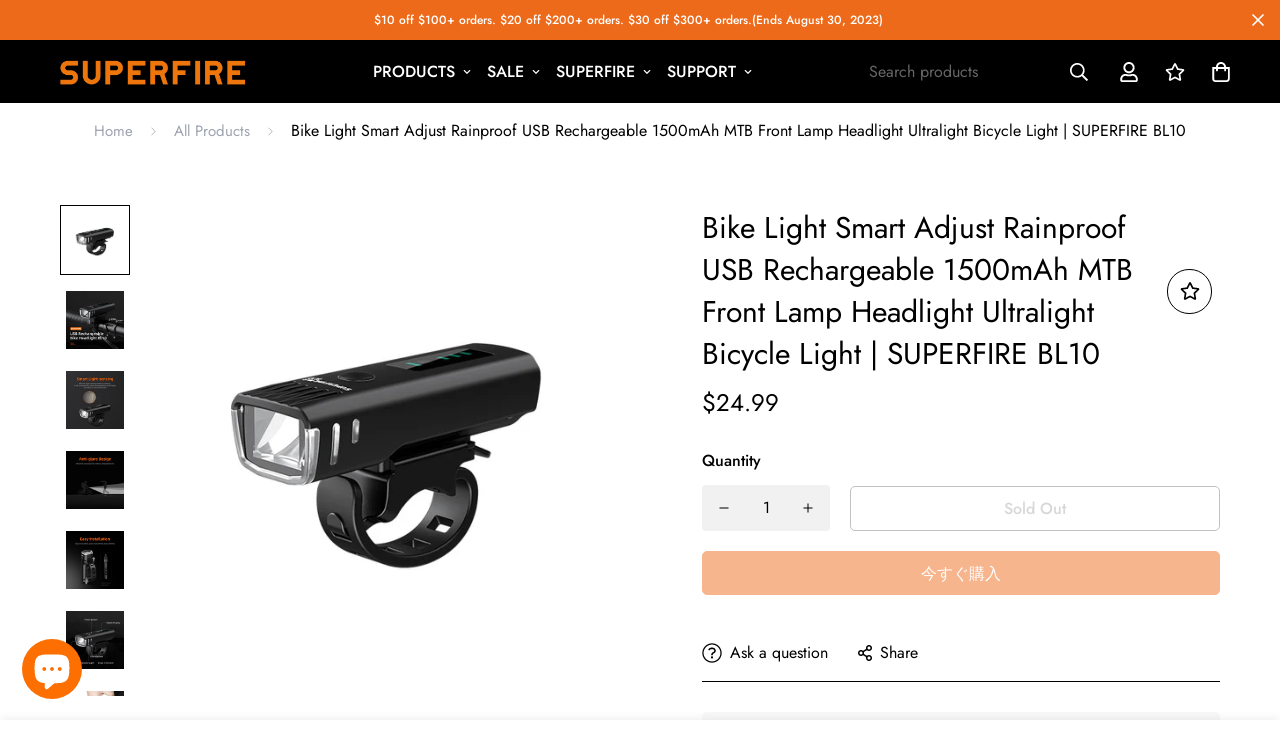

--- FILE ---
content_type: text/html; charset=utf-8
request_url: https://superfirestore.com/ja/products/superfire-bl10-bike-light-smart-adjust-rainproof-usb-rechargeable-1500mah-mtb-front-lamp-headlight-ultralight-bicycle-light
body_size: 58354
content:

<!doctype html>
<html
  class="no-js supports-no-cookies"
  lang="ja"
  style="--sf-page-opacity: 0;"
  data-template="product"
  
>
<head>
 
<meta charset="utf-8">
	<meta http-equiv="X-UA-Compatible" content="IE=edge">
	<meta name="viewport" content="width=device-width, initial-scale=1, maximum-scale=1.0, user-scalable=0">
	<meta name="theme-color" content="#000000">

  <link rel="canonical" href="https://superfirestore.com/ja/products/superfire-bl10-bike-light-smart-adjust-rainproof-usb-rechargeable-1500mah-mtb-front-lamp-headlight-ultralight-bicycle-light"><link rel="preload" as="style" href="//superfirestore.com/cdn/shop/t/32/assets/product-template.css?v=59421330059932026361688626896"><link rel="preload" as="style" href="//superfirestore.com/cdn/shop/t/32/assets/theme.css?v=129921374629689173161688626896">


<link rel="dns-prefetch" href="https://superfirestore.com/ja/products/superfire-bl10-bike-light-smart-adjust-rainproof-usb-rechargeable-1500mah-mtb-front-lamp-headlight-ultralight-bicycle-light" crossorigin>
<link rel="dns-prefetch" href="https://cdn.shopify.com" crossorigin>
<link rel="preconnect" href="https://superfirestore.com/ja/products/superfire-bl10-bike-light-smart-adjust-rainproof-usb-rechargeable-1500mah-mtb-front-lamp-headlight-ultralight-bicycle-light" crossorigin>
<link rel="preconnect" href="https://cdn.shopify.com" crossorigin> 
<link rel="preload" as="style" href="//superfirestore.com/cdn/shop/t/32/assets/chunk.css?v=173560792461610478871688626896">
<link rel="preload" as="style" href="//superfirestore.com/cdn/shop/t/32/assets/custom.css?v=105997007003712207781688626896">
<link rel="preload" as="script" href="//superfirestore.com/cdn/shop/t/32/assets/app.min.js?v=162853409450133713831688626896">
<link rel="preload" as="script" href="//superfirestore.com/cdn/shop/t/32/assets/foxkit-app.min.js?v=149300189526490161961688626896">
<link rel="preload" as="script" href="//superfirestore.com/cdn/shop/t/32/assets/lazysizes.min.js?v=49047110623560880631688626896">

  <link rel="shortcut icon" href="//superfirestore.com/cdn/shop/files/icon_32x32.png?v=1692783151" type="image/png"><title>Bike Light Smart Adjust Rainproof USB Rechargeable 1500mAh MTB Front L
&ndash; superfirestore</title><meta name="description" content="Product Information * Lamp beads: LED * Power: 5W * Lumen: 250 (Real test data) * Lighting Mode: 4 Modes -Support light sensing mode * Charging interface type: Micro * Max Lighting distance: about 90 M * Runtime: about 3H * Charging time: about 3.5H * Built in 18650 1500mAh Battery * Material: ABS * Weight: about 85g *">
  <meta property="og:site_name" content="superfirestore">
<meta property="og:url" content="https://superfirestore.com/ja/products/superfire-bl10-bike-light-smart-adjust-rainproof-usb-rechargeable-1500mah-mtb-front-lamp-headlight-ultralight-bicycle-light">
<meta property="og:title" content="Bike Light Smart Adjust Rainproof USB Rechargeable 1500mAh MTB Front L">
<meta property="og:type" content="product">
<meta property="og:description" content="Product Information * Lamp beads: LED * Power: 5W * Lumen: 250 (Real test data) * Lighting Mode: 4 Modes -Support light sensing mode * Charging interface type: Micro * Max Lighting distance: about 90 M * Runtime: about 3H * Charging time: about 3.5H * Built in 18650 1500mAh Battery * Material: ABS * Weight: about 85g *"><meta property="og:image" content="http://superfirestore.com/cdn/shop/files/BL10.png?v=1692769458">
<meta property="og:image:secure_url" content="https://superfirestore.com/cdn/shop/files/BL10.png?v=1692769458">
<meta property="og:image:width" content="750">
<meta property="og:image:height" content="750"><meta property="og:price:amount" content="24.99">
<meta property="og:price:currency" content="USD"><meta name="twitter:site" content="@StoreSuperfire"><meta name="twitter:card" content="summary_large_image">
<meta name="twitter:title" content="Bike Light Smart Adjust Rainproof USB Rechargeable 1500mAh MTB Front L">
<meta name="twitter:description" content="Product Information * Lamp beads: LED * Power: 5W * Lumen: 250 (Real test data) * Lighting Mode: 4 Modes -Support light sensing mode * Charging interface type: Micro * Max Lighting distance: about 90 M * Runtime: about 3H * Charging time: about 3.5H * Built in 18650 1500mAh Battery * Material: ABS * Weight: about 85g *">

  <style media="print" id="mn-font-style">
  @font-face {  font-family: SF-Heading-font;  font-weight:400;  src: url(https://cdn.shopify.com/s/files/1/0561/2742/2636/files/Jost-Regular.ttf?v=1618297125);  font-display: swap;}@font-face {  font-family: SF-Heading-font;  font-weight:500;  src: url(https://cdn.shopify.com/s/files/1/0561/2742/2636/files/Jost-Medium.ttf?v=1618297125);  font-display: swap;}@font-face {  font-family: SF-Heading-font;  font-weight:600;  src: url(https://cdn.shopify.com/s/files/1/0561/2742/2636/files/Jost-SemiBold.ttf?v=1618297125);  font-display: swap;}:root {  --font-stack-header: SF-Heading-font;  --font-weight-header: 400;}@font-face {  font-family: SF-Body-font;  font-weight:400;  src: url(https://cdn.shopify.com/s/files/1/0561/2742/2636/files/Jost-Regular.ttf?v=1618297125);  font-display: swap;}@font-face {  font-family: SF-Body-font;  font-weight:500;  src: url(https://cdn.shopify.com/s/files/1/0561/2742/2636/files/Jost-Medium.ttf?v=1618297125);  font-display: swap;}@font-face {  font-family: SF-Body-font;  font-weight:600;  src: url(https://cdn.shopify.com/s/files/1/0561/2742/2636/files/Jost-SemiBold.ttf?v=1618297125);  font-display: swap;}:root {  --font-stack-body: 'SF-Body-font';  --font-weight-body: 400;;}
</style>

  <style media="print" id="mn-critical-css">
  html{font-size:calc(var(--font-base-size,16) * 1px)}body{font-family:var(--font-stack-body)!important;font-weight:var(--font-weight-body);font-style:var(--font-style-body);color:var(--color-body-text);font-size:calc(var(--font-base-size,16) * 1px);line-height:calc(var(--base-line-height) * 1px);scroll-behavior:smooth}body .h1,body .h2,body .h3,body .h4,body .h5,body .h6,body h1,body h2,body h3,body h4,body h5,body h6{font-family:var(--font-stack-header);font-weight:var(--font-weight-header);font-style:var(--font-style-header);color:var(--color-heading-text);line-height:normal}body .h1,body h1{font-size:calc(((var(--font-h1-mobile))/ (var(--font-base-size))) * 1rem)}body .h2,body h2{font-size:calc(((var(--font-h2-mobile))/ (var(--font-base-size))) * 1rem)}body .h3,body h3{font-size:calc(((var(--font-h3-mobile))/ (var(--font-base-size))) * 1rem)}body .h4,body h4{font-size:calc(((var(--font-h4-mobile))/ (var(--font-base-size))) * 1rem)}body .h5,body h5{font-size:calc(((var(--font-h5-mobile))/ (var(--font-base-size))) * 1rem)}body .h6,body h6{font-size:calc(((var(--font-h6-mobile))/ (var(--font-base-size))) * 1rem);line-height:1.4}@media only screen and (min-width:768px){body .h1,body h1{font-size:calc(((var(--font-h1-desktop))/ (var(--font-base-size))) * 1rem)}body .h2,body h2{font-size:calc(((var(--font-h2-desktop))/ (var(--font-base-size))) * 1rem)}body .h3,body h3{font-size:calc(((var(--font-h3-desktop))/ (var(--font-base-size))) * 1rem)}body .h4,body h4{font-size:calc(((var(--font-h4-desktop))/ (var(--font-base-size))) * 1rem)}body .h5,body h5{font-size:calc(((var(--font-h5-desktop))/ (var(--font-base-size))) * 1rem)}body .h6,body h6{font-size:calc(((var(--font-h6-desktop))/ (var(--font-base-size))) * 1rem)}}.swiper-wrapper{display:flex}.swiper-container:not(.swiper-container-initialized) .swiper-slide{width:calc(100% / var(--items,1));flex:0 0 auto}@media (max-width:1023px){.swiper-container:not(.swiper-container-initialized) .swiper-slide{min-width:40vw;flex:0 0 auto}}@media (max-width:767px){.swiper-container:not(.swiper-container-initialized) .swiper-slide{min-width:66vw;flex:0 0 auto}}.opacity-0{opacity:0}.opacity-100{opacity:1!important;}.placeholder-background{position:absolute;top:0;right:0;bottom:0;left:0;pointer-events:none}.placeholder-background--animation{background-color:#000;animation:placeholder-background-loading 1.5s infinite linear}[data-image-loading]{position:relative}[data-image-loading]:after{content:'';background-color:#000;animation:placeholder-background-loading 1.5s infinite linear;position:absolute;top:0;left:0;width:100%;height:100%;z-index:1}[data-image-loading] img.lazyload{opacity:0}[data-image-loading] img.lazyloaded{opacity:1}.no-js [data-image-loading]{animation-name:none}.lazyload--fade-in{opacity:0;transition:.25s all}.lazyload--fade-in.lazyloaded{opacity:1}@media (min-width:768px){.hidden.md\:block{display:block!important}.hidden.md\:flex{display:flex!important}.hidden.md\:grid{display:grid!important}}@media (min-width:1024px){.hidden.lg\:block{display:block!important}.hidden.lg\:flex{display:flex!important}.hidden.lg\:grid{display:grid!important}}@media (min-width:1280px){.hidden.xl\:block{display:block!important}.hidden.xl\:flex{display:flex!important}.hidden.xl\:grid{display:grid!important}}

  h1, .h1,
  h2, .h2,
  h3, .h3,
  h4, .h4,
  h5, .h5,
  h6, .h6 {
    letter-spacing: 0px;
  }
</style>

  <script>
  try{window.spratlyThemeSettings=window.spratlyThemeSettings||{},window.___mnag="userA"+(window.___mnag1||"")+"gent";var _mh=document.querySelector("header.sf-header__mobile"),_dh=document.querySelector("header.sf-header__desktop"),_innerWidth=window.innerWidth;function _shh(){_mh&&_dh||(_mh=document.querySelector("header.sf-header__mobile"),_dh=document.querySelector("header.sf-header__desktop"));var e=window.innerWidth<1024?_mh:_dh;e&&(e.classList.contains("logo-center__2l")?(document.documentElement.style.setProperty("--sf-header-height",e.offsetHeight+"px"),window.spratlyThemeSettings.headerHeight=e.offsetHeight):(e.classList.contains("logo-left__2l"),document.documentElement.style.setProperty("--sf-header-height",e.offsetHeight+"px"),window.spratlyThemeSettings.headerHeight=e.offsetHeight))}function _stbh(){var e=document.querySelector(".sf-topbar");e&&(document.documentElement.style.setProperty("--sf-topbar-height",e.offsetHeight+"px"),window.spratlyThemeSettings.topbarHeight=e.offsetHeight)}function _sah(){var e=document.querySelector(".announcement-bar");e&&(document.documentElement.style.setProperty("--sf-announcement-height",e.offsetHeight+"px"),window.spratlyThemeSettings.topbarHeight=e.offsetHeight)}function _smcp(){var e=document.documentElement.dataset.template;window.innerWidth>=1024?_dh&&"true"===_dh.dataset.transparent&&("index"!==e&&"collection"!==e||document.documentElement.style.setProperty("--main-content-padding-top","0px")):document.documentElement.style.removeProperty("--main-content-padding-top")}function _sp(){_shh(),_stbh(),_sah(),_smcp();var e=document.querySelector(".sf-header");e&&e.classList.add("opacity-100"),document.documentElement.style.setProperty("--sf-page-opacity","1")}window.addEventListener("resize",_shh),window.addEventListener("resize",_stbh),window.addEventListener("resize",_sah),window.addEventListener("resize",_smcp),document.documentElement.className=document.documentElement.className.replace("supports-no-cookies","supports-cookies").replace("no-js","js")}catch(e){console.warn("Failed to execute critical scripts",e)}try{var _nu=navigator[window.___mnag],_psas=[{b:"ome-Li",c:"ghth",d:"ouse",a:"Chr"},{d:"hts",a:"Sp",c:"nsig",b:"eed I"},{b:" Lin",d:"6_64",a:"X11;",c:"ux x8"}];function __fn(e){return Object.keys(_psas[e]).sort().reduce((function(t,n){return t+_psas[e][n]}),"")}var __isPSA=_nu.indexOf(__fn(0))>-1||_nu.indexOf(__fn(1))>-1||_nu.indexOf(__fn(2))>-1;window.___mnag="!1",_psas=null}catch(e){__isPSA=!1,_psas=null;window.___mnag="!1"}function _sli(){Array.from(document.querySelectorAll("img")).splice(0,10).forEach((function(e){e.dataset.src&&(e.src=e.dataset.src.replace("_{width}x","_200x"),e.style.opacity=1)})),Array.from(document.querySelectorAll(".lazyload[data-bg]")).splice(0,5).forEach((function(e){e.dataset.bg&&(e.style.backgroundImage="url("+e.dataset.bg+")",e.style.backgroundSize="cover")}))}function afnc(){var e=document.getElementById("mn-critical-css"),t=document.getElementById("mn-font-style");e&&(e.media="all"),t&&(t.media="all")}function __as(e){e.rel="stylesheet",e.media="all",e.removeAttribute("onload")}function __otsl(e){__as(e),"loading"!==document.readyState?_sp():document.addEventListener("DOMContentLoaded",_sp)}function __ocsl(e){__isPSA||__as(e)}document.addEventListener("DOMContentLoaded",(function(){function e(e){var t=e.dataset.imageLoading?e:e.closest("[data-image-loading]");t&&t.removeAttribute("data-image-loading")}__isPSA?"loading"!==document.readyState?_sli():document.addEventListener("DOMContentLoaded",_sli):(document.addEventListener("lazyloaded",(function(t){var n=t.target;if(e(n),n.dataset.bgset){var o=n.querySelector(".lazyloaded");o&&(n.setAttribute("alt",n.dataset.alt||"lazysize-img"),n.setAttribute("src",o.dataset.src||n.dataset.bg||""))}})),document.querySelectorAll(".lazyloaded").forEach(e))})),__isPSA||afnc(),window.__isPSA=__isPSA;
</script>

  <style data-shopify>:root {		/* BODY */		--base-line-height: 28;		/* PRIMARY COLORS */		--color-primary: #000000;		--plyr-color-main: #000000;		--color-primary-darker: #333333;		/* TEXT COLORS */		--color-body-text: #000000;		--color-heading-text: #000000;		--color-sub-text: #666666;		--color-text-link: #fff;		--color-text-link-hover: #999999;		/* BUTTON COLORS */		--color-btn-bg:  #ed6a1a;		--color-btn-bg-hover: #ed6a1a;		--color-btn-text: #ffffff;		--color-btn-text-hover: #000000;		--btn-letter-spacing: 0px;		--btn-border-radius: 5px;		--btn-border-width: 1px;		--btn-line-height: 23px;				/* PRODUCT COLORS */		--product-title-color: #000000;		--product-sale-price-color: #666666;		--product-regular-price-color: #000000;		--product-type-color: #666666;		--product-desc-color: #666666;		/* TOPBAR COLORS */		--color-topbar-background: #ffffff;		--color-topbar-text: #000000;		/* MENU BAR COLORS */		--color-menu-background: #000000;		--color-menu-text: #f8f8f8;		/* BORDER COLORS */		--color-border: #000000;		/* FOOTER COLORS */		--color-footer-text: #ffffff;		--color-footer-subtext: #ffffff;		--color-footer-background: #000000;		--color-footer-link: #fff;		--color-footer-link-hover: #ed6a1a;		--color-footer-background-mobile: #000000;		/* FOOTER BOTTOM COLORS */		--color-footer-bottom-text: #ffffff;		--color-footer-bottom-background: #000000;		--color-footer-bottom-background-mobile: #000000;		/* HEADER */		--color-header-text: #ffffff;		--color-header-transparent-text: #000000;		--color-main-background: #ffffff;		--color-field-background: #ffffff;		--color-header-background: #000000;		--color-cart-wishlist-count: #ffffff;		--bg-cart-wishlist-count: #da3f3f;		--swatch-item-background-default: #f7f8fa;		--text-gray-400: #777777;		--text-gray-9b: #9b9b9b;		--text-black: #000000;		--text-white: #ffffff;		--bg-gray-400: #f7f8fa;		--bg-black: #000000;		--rounded-full: 9999px;		--border-color-1: #eeeeee;		--border-color-2: #b2b2b2;		--border-color-3: #d2d2d2;		--border-color-4: #737373;		--color-secondary: #666666;		--color-success: #3a8735;		--color-warning: #ff706b;		--color-info: #959595;		--color-disabled: #cecece;		--bg-disabled: #f7f7f7;		--bg-hover: #737373;		--bg-color-tooltip: #000000;		--text-color-tooltip: #fff;		--color-image-overlay: #000000;		--opacity-image-overlay: 0.2;		--theme-shadow: 0 5px 15px 0 rgba(0, 0, 0, 0.07);    --arrow-select-box: url(//superfirestore.com/cdn/shop/t/32/assets/ar-down.svg?v=92728264558441377851688626896);		/* FONT SIZES */		--font-base-size: 16;		--font-btn-size: 16px;		--font-btn-weight: 500;		--font-h1-desktop: 54;		--font-h1-mobile: 50;		--font-h2-desktop: 42;		--font-h2-mobile: 37;		--font-h3-desktop: 31;		--font-h3-mobile: 28;		--font-h4-desktop: 27;		--font-h4-mobile: 24;		--font-h5-desktop: 23;		--font-h5-mobile: 20;		--font-h6-desktop: 21;		--font-h6-mobile: 19;    --arrow-down-url: url(//superfirestore.com/cdn/shop/t/32/assets/arrow-down.svg?v=157552497485556416461688626896);    --arrow-down-white-url: url(//superfirestore.com/cdn/shop/t/32/assets/arrow-down-white.svg?v=70535736727834135531688626896);	}
</style><link media="print" onload="this.media = 'all'" rel="stylesheet" href="//superfirestore.com/cdn/shop/t/32/assets/product-template.css?v=59421330059932026361688626896"><link as="style" rel="preload" href="//superfirestore.com/cdn/shop/t/32/assets/theme.css?v=129921374629689173161688626896" onload="__otsl(this)">
<link as="style" rel="preload" href="//superfirestore.com/cdn/shop/t/32/assets/chunk.css?v=173560792461610478871688626896" onload="__ocsl(this)">
<link type="text/css" href="//superfirestore.com/cdn/shop/t/32/assets/custom.css?v=105997007003712207781688626896" rel="stylesheet">

<style data-shopify>body {
    --container-width: 1200;
    --fluid-container-width: 1620px;
    --fluid-container-offset: 65px;
    background-color: #ffffff;
  }.sf-topbar {  border-color: #eee;}[id$="16225125199f82d8fe"] .section-my {  padding-top: 45px;  padding-bottom: 45px;  margin-bottom: 0;  margin-top: 0;}[id$="16225125199f82d8fe"] {  border-top: 1px solid #eee;}.sf__font-normal {  font-weight: 400;}[id$="16225316461d1cff80"]  .collection-card__info  h3  a {  font-weight: 400;  font-size: 24px;  line-height: 34px;  margin-bottom: 4px;}[id$="16225316461d1cff80"]  .collection-card__info  p {  color: #666;}[id$="16225125199f82d8fe"] .sf-icon-box__text h3 {  line-height: 26px;  font-size: 20px;  font-weight: 500;}@media (min-width: 1536px) {  [id$="1621243260e1af0c20"] .slide__block-title {    font-size: 100px;    line-height: 95px;  }}@media (max-width: 576px) {  [id$="1621243260e1af0c20"] a.sf__mobile-button,  [id$="162251092958fcda7c"] .sf__btn-primary,  [id$="162251092958fcda7c"] .sf__btn-secondary {    width: 100%;  }  [id$="16225316461d1cff80"] .section__heading {    text-align: center;  }  [id$="16225316461d1cff80"]    .collection-card__info    h3    a {    font-weight: 500;  }  [id$="16225316461d1cff80"]    .collection-card__info    p {    font-size: 14px;    line-height: 20px;  }  [id$="16225125199f82d8fe"] .sf-icon-box__text h3 {    font-size: 18px;    margin-bottom: 2px;  }}
</style>

  

  
  <script>window.performance && window.performance.mark && window.performance.mark('shopify.content_for_header.start');</script><meta name="google-site-verification" content="vSwWKM6ae2SnAc8Wt5ZT46QlXSNk7ao3avEERfjwPfc">
<meta id="shopify-digital-wallet" name="shopify-digital-wallet" content="/58224640182/digital_wallets/dialog">
<meta name="shopify-checkout-api-token" content="d471f0c11920a52f237d8fd0288d5ced">
<meta id="in-context-paypal-metadata" data-shop-id="58224640182" data-venmo-supported="false" data-environment="production" data-locale="ja_JP" data-paypal-v4="true" data-currency="USD">
<link rel="alternate" hreflang="x-default" href="https://superfirestore.com/products/superfire-bl10-bike-light-smart-adjust-rainproof-usb-rechargeable-1500mah-mtb-front-lamp-headlight-ultralight-bicycle-light">
<link rel="alternate" hreflang="en" href="https://superfirestore.com/products/superfire-bl10-bike-light-smart-adjust-rainproof-usb-rechargeable-1500mah-mtb-front-lamp-headlight-ultralight-bicycle-light">
<link rel="alternate" hreflang="ru" href="https://superfirestore.com/ru/products/superfire-bl10-bike-light-smart-adjust-rainproof-usb-rechargeable-1500mah-mtb-front-lamp-headlight-ultralight-bicycle-light">
<link rel="alternate" hreflang="hu" href="https://superfirestore.com/hu/products/superfire-bl10-bike-light-smart-adjust-rainproof-usb-rechargeable-1500mah-mtb-front-lamp-headlight-ultralight-bicycle-light">
<link rel="alternate" hreflang="ms" href="https://superfirestore.com/ms/products/superfire-bl10-bike-light-smart-adjust-rainproof-usb-rechargeable-1500mah-mtb-front-lamp-headlight-ultralight-bicycle-light">
<link rel="alternate" hreflang="ar" href="https://superfirestore.com/ar/products/superfire-bl10-bike-light-smart-adjust-rainproof-usb-rechargeable-1500mah-mtb-front-lamp-headlight-ultralight-bicycle-light">
<link rel="alternate" hreflang="es" href="https://superfirestore.com/es/products/superfire-bl10-bike-light-smart-adjust-rainproof-usb-rechargeable-1500mah-mtb-front-lamp-headlight-ultralight-bicycle-light">
<link rel="alternate" hreflang="pt" href="https://superfirestore.com/pt/products/superfire-bl10-bike-light-smart-adjust-rainproof-usb-rechargeable-1500mah-mtb-front-lamp-headlight-ultralight-bicycle-light">
<link rel="alternate" hreflang="eo" href="https://superfirestore.com/eo/products/superfire-bl10-bike-light-smart-adjust-rainproof-usb-rechargeable-1500mah-mtb-front-lamp-headlight-ultralight-bicycle-light">
<link rel="alternate" hreflang="ja" href="https://superfirestore.com/ja/products/superfire-bl10-bike-light-smart-adjust-rainproof-usb-rechargeable-1500mah-mtb-front-lamp-headlight-ultralight-bicycle-light">
<link rel="alternate" hreflang="pl" href="https://superfirestore.com/pl/products/superfire-bl10-bike-light-smart-adjust-rainproof-usb-rechargeable-1500mah-mtb-front-lamp-headlight-ultralight-bicycle-light">
<link rel="alternate" hreflang="fr" href="https://superfirestore.com/fr/products/superfire-bl10-bike-light-smart-adjust-rainproof-usb-rechargeable-1500mah-mtb-front-lamp-headlight-ultralight-bicycle-light">
<link rel="alternate" hreflang="nl" href="https://superfirestore.com/nl/products/superfire-bl10-bike-light-smart-adjust-rainproof-usb-rechargeable-1500mah-mtb-front-lamp-headlight-ultralight-bicycle-light">
<link rel="alternate" hreflang="sk" href="https://superfirestore.com/sk/products/superfire-bl10-bike-light-smart-adjust-rainproof-usb-rechargeable-1500mah-mtb-front-lamp-headlight-ultralight-bicycle-light">
<link rel="alternate" type="application/json+oembed" href="https://superfirestore.com/ja/products/superfire-bl10-bike-light-smart-adjust-rainproof-usb-rechargeable-1500mah-mtb-front-lamp-headlight-ultralight-bicycle-light.oembed">
<script async="async" src="/checkouts/internal/preloads.js?locale=ja-US"></script>
<script id="shopify-features" type="application/json">{"accessToken":"d471f0c11920a52f237d8fd0288d5ced","betas":["rich-media-storefront-analytics"],"domain":"superfirestore.com","predictiveSearch":true,"shopId":58224640182,"locale":"ja"}</script>
<script>var Shopify = Shopify || {};
Shopify.shop = "superfireshop.myshopify.com";
Shopify.locale = "ja";
Shopify.currency = {"active":"USD","rate":"1.0"};
Shopify.country = "US";
Shopify.theme = {"name":"Minimog-2.2.0 的副本","id":132354408630,"schema_name":"Minimog - OS 2.0","schema_version":"2.2.0","theme_store_id":null,"role":"main"};
Shopify.theme.handle = "null";
Shopify.theme.style = {"id":null,"handle":null};
Shopify.cdnHost = "superfirestore.com/cdn";
Shopify.routes = Shopify.routes || {};
Shopify.routes.root = "/ja/";</script>
<script type="module">!function(o){(o.Shopify=o.Shopify||{}).modules=!0}(window);</script>
<script>!function(o){function n(){var o=[];function n(){o.push(Array.prototype.slice.apply(arguments))}return n.q=o,n}var t=o.Shopify=o.Shopify||{};t.loadFeatures=n(),t.autoloadFeatures=n()}(window);</script>
<script id="shop-js-analytics" type="application/json">{"pageType":"product"}</script>
<script defer="defer" async type="module" src="//superfirestore.com/cdn/shopifycloud/shop-js/modules/v2/client.init-shop-cart-sync_0MstufBG.ja.esm.js"></script>
<script defer="defer" async type="module" src="//superfirestore.com/cdn/shopifycloud/shop-js/modules/v2/chunk.common_jll-23Z1.esm.js"></script>
<script defer="defer" async type="module" src="//superfirestore.com/cdn/shopifycloud/shop-js/modules/v2/chunk.modal_HXih6-AF.esm.js"></script>
<script type="module">
  await import("//superfirestore.com/cdn/shopifycloud/shop-js/modules/v2/client.init-shop-cart-sync_0MstufBG.ja.esm.js");
await import("//superfirestore.com/cdn/shopifycloud/shop-js/modules/v2/chunk.common_jll-23Z1.esm.js");
await import("//superfirestore.com/cdn/shopifycloud/shop-js/modules/v2/chunk.modal_HXih6-AF.esm.js");

  window.Shopify.SignInWithShop?.initShopCartSync?.({"fedCMEnabled":true,"windoidEnabled":true});

</script>
<script id="__st">var __st={"a":58224640182,"offset":28800,"reqid":"516b2e3d-9445-43fb-b552-e61856785107-1769224639","pageurl":"superfirestore.com\/ja\/products\/superfire-bl10-bike-light-smart-adjust-rainproof-usb-rechargeable-1500mah-mtb-front-lamp-headlight-ultralight-bicycle-light","u":"02c3b73dbb38","p":"product","rtyp":"product","rid":7492922605750};</script>
<script>window.ShopifyPaypalV4VisibilityTracking = true;</script>
<script id="captcha-bootstrap">!function(){'use strict';const t='contact',e='account',n='new_comment',o=[[t,t],['blogs',n],['comments',n],[t,'customer']],c=[[e,'customer_login'],[e,'guest_login'],[e,'recover_customer_password'],[e,'create_customer']],r=t=>t.map((([t,e])=>`form[action*='/${t}']:not([data-nocaptcha='true']) input[name='form_type'][value='${e}']`)).join(','),a=t=>()=>t?[...document.querySelectorAll(t)].map((t=>t.form)):[];function s(){const t=[...o],e=r(t);return a(e)}const i='password',u='form_key',d=['recaptcha-v3-token','g-recaptcha-response','h-captcha-response',i],f=()=>{try{return window.sessionStorage}catch{return}},m='__shopify_v',_=t=>t.elements[u];function p(t,e,n=!1){try{const o=window.sessionStorage,c=JSON.parse(o.getItem(e)),{data:r}=function(t){const{data:e,action:n}=t;return t[m]||n?{data:e,action:n}:{data:t,action:n}}(c);for(const[e,n]of Object.entries(r))t.elements[e]&&(t.elements[e].value=n);n&&o.removeItem(e)}catch(o){console.error('form repopulation failed',{error:o})}}const l='form_type',E='cptcha';function T(t){t.dataset[E]=!0}const w=window,h=w.document,L='Shopify',v='ce_forms',y='captcha';let A=!1;((t,e)=>{const n=(g='f06e6c50-85a8-45c8-87d0-21a2b65856fe',I='https://cdn.shopify.com/shopifycloud/storefront-forms-hcaptcha/ce_storefront_forms_captcha_hcaptcha.v1.5.2.iife.js',D={infoText:'hCaptchaによる保護',privacyText:'プライバシー',termsText:'利用規約'},(t,e,n)=>{const o=w[L][v],c=o.bindForm;if(c)return c(t,g,e,D).then(n);var r;o.q.push([[t,g,e,D],n]),r=I,A||(h.body.append(Object.assign(h.createElement('script'),{id:'captcha-provider',async:!0,src:r})),A=!0)});var g,I,D;w[L]=w[L]||{},w[L][v]=w[L][v]||{},w[L][v].q=[],w[L][y]=w[L][y]||{},w[L][y].protect=function(t,e){n(t,void 0,e),T(t)},Object.freeze(w[L][y]),function(t,e,n,w,h,L){const[v,y,A,g]=function(t,e,n){const i=e?o:[],u=t?c:[],d=[...i,...u],f=r(d),m=r(i),_=r(d.filter((([t,e])=>n.includes(e))));return[a(f),a(m),a(_),s()]}(w,h,L),I=t=>{const e=t.target;return e instanceof HTMLFormElement?e:e&&e.form},D=t=>v().includes(t);t.addEventListener('submit',(t=>{const e=I(t);if(!e)return;const n=D(e)&&!e.dataset.hcaptchaBound&&!e.dataset.recaptchaBound,o=_(e),c=g().includes(e)&&(!o||!o.value);(n||c)&&t.preventDefault(),c&&!n&&(function(t){try{if(!f())return;!function(t){const e=f();if(!e)return;const n=_(t);if(!n)return;const o=n.value;o&&e.removeItem(o)}(t);const e=Array.from(Array(32),(()=>Math.random().toString(36)[2])).join('');!function(t,e){_(t)||t.append(Object.assign(document.createElement('input'),{type:'hidden',name:u})),t.elements[u].value=e}(t,e),function(t,e){const n=f();if(!n)return;const o=[...t.querySelectorAll(`input[type='${i}']`)].map((({name:t})=>t)),c=[...d,...o],r={};for(const[a,s]of new FormData(t).entries())c.includes(a)||(r[a]=s);n.setItem(e,JSON.stringify({[m]:1,action:t.action,data:r}))}(t,e)}catch(e){console.error('failed to persist form',e)}}(e),e.submit())}));const S=(t,e)=>{t&&!t.dataset[E]&&(n(t,e.some((e=>e===t))),T(t))};for(const o of['focusin','change'])t.addEventListener(o,(t=>{const e=I(t);D(e)&&S(e,y())}));const B=e.get('form_key'),M=e.get(l),P=B&&M;t.addEventListener('DOMContentLoaded',(()=>{const t=y();if(P)for(const e of t)e.elements[l].value===M&&p(e,B);[...new Set([...A(),...v().filter((t=>'true'===t.dataset.shopifyCaptcha))])].forEach((e=>S(e,t)))}))}(h,new URLSearchParams(w.location.search),n,t,e,['guest_login'])})(!0,!0)}();</script>
<script integrity="sha256-4kQ18oKyAcykRKYeNunJcIwy7WH5gtpwJnB7kiuLZ1E=" data-source-attribution="shopify.loadfeatures" defer="defer" src="//superfirestore.com/cdn/shopifycloud/storefront/assets/storefront/load_feature-a0a9edcb.js" crossorigin="anonymous"></script>
<script data-source-attribution="shopify.dynamic_checkout.dynamic.init">var Shopify=Shopify||{};Shopify.PaymentButton=Shopify.PaymentButton||{isStorefrontPortableWallets:!0,init:function(){window.Shopify.PaymentButton.init=function(){};var t=document.createElement("script");t.src="https://superfirestore.com/cdn/shopifycloud/portable-wallets/latest/portable-wallets.ja.js",t.type="module",document.head.appendChild(t)}};
</script>
<script data-source-attribution="shopify.dynamic_checkout.buyer_consent">
  function portableWalletsHideBuyerConsent(e){var t=document.getElementById("shopify-buyer-consent"),n=document.getElementById("shopify-subscription-policy-button");t&&n&&(t.classList.add("hidden"),t.setAttribute("aria-hidden","true"),n.removeEventListener("click",e))}function portableWalletsShowBuyerConsent(e){var t=document.getElementById("shopify-buyer-consent"),n=document.getElementById("shopify-subscription-policy-button");t&&n&&(t.classList.remove("hidden"),t.removeAttribute("aria-hidden"),n.addEventListener("click",e))}window.Shopify?.PaymentButton&&(window.Shopify.PaymentButton.hideBuyerConsent=portableWalletsHideBuyerConsent,window.Shopify.PaymentButton.showBuyerConsent=portableWalletsShowBuyerConsent);
</script>
<script>
  function portableWalletsCleanup(e){e&&e.src&&console.error("Failed to load portable wallets script "+e.src);var t=document.querySelectorAll("shopify-accelerated-checkout .shopify-payment-button__skeleton, shopify-accelerated-checkout-cart .wallet-cart-button__skeleton"),e=document.getElementById("shopify-buyer-consent");for(let e=0;e<t.length;e++)t[e].remove();e&&e.remove()}function portableWalletsNotLoadedAsModule(e){e instanceof ErrorEvent&&"string"==typeof e.message&&e.message.includes("import.meta")&&"string"==typeof e.filename&&e.filename.includes("portable-wallets")&&(window.removeEventListener("error",portableWalletsNotLoadedAsModule),window.Shopify.PaymentButton.failedToLoad=e,"loading"===document.readyState?document.addEventListener("DOMContentLoaded",window.Shopify.PaymentButton.init):window.Shopify.PaymentButton.init())}window.addEventListener("error",portableWalletsNotLoadedAsModule);
</script>

<script type="module" src="https://superfirestore.com/cdn/shopifycloud/portable-wallets/latest/portable-wallets.ja.js" onError="portableWalletsCleanup(this)" crossorigin="anonymous"></script>
<script nomodule>
  document.addEventListener("DOMContentLoaded", portableWalletsCleanup);
</script>

<link id="shopify-accelerated-checkout-styles" rel="stylesheet" media="screen" href="https://superfirestore.com/cdn/shopifycloud/portable-wallets/latest/accelerated-checkout-backwards-compat.css" crossorigin="anonymous">
<style id="shopify-accelerated-checkout-cart">
        #shopify-buyer-consent {
  margin-top: 1em;
  display: inline-block;
  width: 100%;
}

#shopify-buyer-consent.hidden {
  display: none;
}

#shopify-subscription-policy-button {
  background: none;
  border: none;
  padding: 0;
  text-decoration: underline;
  font-size: inherit;
  cursor: pointer;
}

#shopify-subscription-policy-button::before {
  box-shadow: none;
}

      </style>

<script>window.performance && window.performance.mark && window.performance.mark('shopify.content_for_header.end');</script>
<meta name="google-site-verification" content="ErhsNDNeryH9kIJgekQuD_puJDY2mUXe6ShZYYoNkfA" />
<!-- BEGIN app block: shopify://apps/judge-me-reviews/blocks/judgeme_core/61ccd3b1-a9f2-4160-9fe9-4fec8413e5d8 --><!-- Start of Judge.me Core -->






<link rel="dns-prefetch" href="https://cdnwidget.judge.me">
<link rel="dns-prefetch" href="https://cdn.judge.me">
<link rel="dns-prefetch" href="https://cdn1.judge.me">
<link rel="dns-prefetch" href="https://api.judge.me">

<script data-cfasync='false' class='jdgm-settings-script'>window.jdgmSettings={"pagination":5,"disable_web_reviews":false,"badge_no_review_text":"レビューなし","badge_n_reviews_text":"{{ n }}件のレビュー","badge_star_color":"#ed6a1a","hide_badge_preview_if_no_reviews":true,"badge_hide_text":false,"enforce_center_preview_badge":false,"widget_title":"カスタマーレビュー","widget_open_form_text":"レビューを書く","widget_close_form_text":"レビューをキャンセル","widget_refresh_page_text":"ページを更新","widget_summary_text":"{{ number_of_reviews }}件のレビューに基づく","widget_no_review_text":"最初のレビューを書きましょう","widget_name_field_text":"表示名","widget_verified_name_field_text":"認証された名前（公開）","widget_name_placeholder_text":"表示名","widget_required_field_error_text":"このフィールドは必須です。","widget_email_field_text":"メールアドレス","widget_verified_email_field_text":"認証されたメール（非公開、編集不可）","widget_email_placeholder_text":"あなたのメールアドレス（非公開）","widget_email_field_error_text":"有効なメールアドレスを入力してください。","widget_rating_field_text":"評価","widget_review_title_field_text":"レビュータイトル","widget_review_title_placeholder_text":"レビューにタイトルをつける","widget_review_body_field_text":"レビュー内容","widget_review_body_placeholder_text":"ここに書き始めてください...","widget_pictures_field_text":"写真/動画（任意）","widget_submit_review_text":"レビューを送信","widget_submit_verified_review_text":"認証済みレビューを送信","widget_submit_success_msg_with_auto_publish":"ありがとうございます！数分後にページを更新して、あなたのレビューを確認してください。\u003ca href='https://judge.me/login' target='_blank' rel='nofollow noopener'\u003eJudge.me\u003c/a\u003eにログインすることで、レビューの削除や編集ができます。","widget_submit_success_msg_no_auto_publish":"ありがとうございます！あなたのレビューはショップ管理者の承認を得た後に公開されます。\u003ca href='https://judge.me/login' target='_blank' rel='nofollow noopener'\u003eJudge.me\u003c/a\u003eにログインすることで、レビューの削除や編集ができます。","widget_show_default_reviews_out_of_total_text":"{{ n_reviews }}件のレビューのうち{{ n_reviews_shown }}件を表示しています。","widget_show_all_link_text":"すべて表示","widget_show_less_link_text":"表示を減らす","widget_author_said_text":"{{ reviewer_name }}の言葉：","widget_days_text":"{{ n }}日前","widget_weeks_text":"{{ n }}週間前","widget_months_text":"{{ n }}ヶ月前","widget_years_text":"{{ n }}年前","widget_yesterday_text":"昨日","widget_today_text":"今日","widget_replied_text":"\u003e\u003e {{ shop_name }}の返信：","widget_read_more_text":"続きを読む","widget_reviewer_name_as_initial":"","widget_rating_filter_color":"#fbcd0a","widget_rating_filter_see_all_text":"すべてのレビューを見る","widget_sorting_most_recent_text":"最新順","widget_sorting_highest_rating_text":"最高評価順","widget_sorting_lowest_rating_text":"最低評価順","widget_sorting_with_pictures_text":"写真付きのみ","widget_sorting_most_helpful_text":"最も役立つ順","widget_open_question_form_text":"質問する","widget_reviews_subtab_text":"レビュー","widget_questions_subtab_text":"質問","widget_question_label_text":"質問","widget_answer_label_text":"回答","widget_question_placeholder_text":"ここに質問を書いてください","widget_submit_question_text":"質問を送信","widget_question_submit_success_text":"ご質問ありがとうございます！回答があり次第ご連絡いたします。","widget_star_color":"#ed6a1a","verified_badge_text":"認証済み","verified_badge_bg_color":"","verified_badge_text_color":"","verified_badge_placement":"left-of-reviewer-name","widget_review_max_height":"","widget_hide_border":false,"widget_social_share":false,"widget_thumb":false,"widget_review_location_show":false,"widget_location_format":"","all_reviews_include_out_of_store_products":true,"all_reviews_out_of_store_text":"（ストア外）","all_reviews_pagination":100,"all_reviews_product_name_prefix_text":"について","enable_review_pictures":true,"enable_question_anwser":false,"widget_theme":"default","review_date_format":"mm/dd/yyyy","default_sort_method":"most-recent","widget_product_reviews_subtab_text":"製品レビュー","widget_shop_reviews_subtab_text":"ショップレビュー","widget_other_products_reviews_text":"他の製品のレビュー","widget_store_reviews_subtab_text":"ショップレビュー","widget_no_store_reviews_text":"この店舗はまだレビューを受け取っていません","widget_web_restriction_product_reviews_text":"この製品に対するレビューはまだありません","widget_no_items_text":"アイテムが見つかりません","widget_show_more_text":"もっと見る","widget_write_a_store_review_text":"ストアレビューを書く","widget_other_languages_heading":"他の言語のレビュー","widget_translate_review_text":"レビューを{{ language }}に翻訳","widget_translating_review_text":"翻訳中...","widget_show_original_translation_text":"原文を表示 ({{ language }})","widget_translate_review_failed_text":"レビューを翻訳できませんでした。","widget_translate_review_retry_text":"再試行","widget_translate_review_try_again_later_text":"後でもう一度お試しください","show_product_url_for_grouped_product":false,"widget_sorting_pictures_first_text":"写真を最初に","show_pictures_on_all_rev_page_mobile":false,"show_pictures_on_all_rev_page_desktop":false,"floating_tab_hide_mobile_install_preference":false,"floating_tab_button_name":"★ レビュー","floating_tab_title":"お客様の声","floating_tab_button_color":"","floating_tab_button_background_color":"","floating_tab_url":"","floating_tab_url_enabled":false,"floating_tab_tab_style":"text","all_reviews_text_badge_text":"お客様は当店を{{ shop.metafields.judgeme.all_reviews_count }}件のレビューに基づいて{{ shop.metafields.judgeme.all_reviews_rating | round: 1 }}/5と評価しています。","all_reviews_text_badge_text_branded_style":"{{ shop.metafields.judgeme.all_reviews_count }}件のレビューに基づいて5つ星中{{ shop.metafields.judgeme.all_reviews_rating | round: 1 }}つ星","is_all_reviews_text_badge_a_link":false,"show_stars_for_all_reviews_text_badge":false,"all_reviews_text_badge_url":"","all_reviews_text_style":"text","all_reviews_text_color_style":"judgeme_brand_color","all_reviews_text_color":"#108474","all_reviews_text_show_jm_brand":true,"featured_carousel_show_header":true,"featured_carousel_title":"お客様の声","testimonials_carousel_title":"お客様の声","videos_carousel_title":"お客様の声","cards_carousel_title":"お客様の声","featured_carousel_count_text":"{{ n }}件のレビューから","featured_carousel_add_link_to_all_reviews_page":false,"featured_carousel_url":"","featured_carousel_show_images":true,"featured_carousel_autoslide_interval":5,"featured_carousel_arrows_on_the_sides":false,"featured_carousel_height":250,"featured_carousel_width":80,"featured_carousel_image_size":0,"featured_carousel_image_height":250,"featured_carousel_arrow_color":"#eeeeee","verified_count_badge_style":"vintage","verified_count_badge_orientation":"horizontal","verified_count_badge_color_style":"judgeme_brand_color","verified_count_badge_color":"#108474","is_verified_count_badge_a_link":false,"verified_count_badge_url":"","verified_count_badge_show_jm_brand":true,"widget_rating_preset_default":5,"widget_first_sub_tab":"product-reviews","widget_show_histogram":true,"widget_histogram_use_custom_color":false,"widget_pagination_use_custom_color":false,"widget_star_use_custom_color":true,"widget_verified_badge_use_custom_color":false,"widget_write_review_use_custom_color":false,"picture_reminder_submit_button":"写真をアップロード","enable_review_videos":false,"mute_video_by_default":false,"widget_sorting_videos_first_text":"動画を最初に","widget_review_pending_text":"保留中","featured_carousel_items_for_large_screen":3,"social_share_options_order":"Facebook,Twitter","remove_microdata_snippet":true,"disable_json_ld":false,"enable_json_ld_products":false,"preview_badge_show_question_text":false,"preview_badge_no_question_text":"質問なし","preview_badge_n_question_text":"{{ number_of_questions }}件の質問","qa_badge_show_icon":false,"qa_badge_position":"same-row","remove_judgeme_branding":false,"widget_add_search_bar":false,"widget_search_bar_placeholder":"検索","widget_sorting_verified_only_text":"認証済みのみ","featured_carousel_theme":"default","featured_carousel_show_rating":true,"featured_carousel_show_title":true,"featured_carousel_show_body":true,"featured_carousel_show_date":false,"featured_carousel_show_reviewer":true,"featured_carousel_show_product":false,"featured_carousel_header_background_color":"#108474","featured_carousel_header_text_color":"#ffffff","featured_carousel_name_product_separator":"reviewed","featured_carousel_full_star_background":"#108474","featured_carousel_empty_star_background":"#dadada","featured_carousel_vertical_theme_background":"#f9fafb","featured_carousel_verified_badge_enable":false,"featured_carousel_verified_badge_color":"#108474","featured_carousel_border_style":"round","featured_carousel_review_line_length_limit":3,"featured_carousel_more_reviews_button_text":"さらにレビューを読む","featured_carousel_view_product_button_text":"製品を見る","all_reviews_page_load_reviews_on":"scroll","all_reviews_page_load_more_text":"さらにレビューを読み込む","disable_fb_tab_reviews":false,"enable_ajax_cdn_cache":false,"widget_advanced_speed_features":5,"widget_public_name_text":"のように公開表示","default_reviewer_name":"John Smith","default_reviewer_name_has_non_latin":true,"widget_reviewer_anonymous":"匿名","medals_widget_title":"Judge.me レビューメダル","medals_widget_background_color":"#f9fafb","medals_widget_position":"footer_all_pages","medals_widget_border_color":"#f9fafb","medals_widget_verified_text_position":"left","medals_widget_use_monochromatic_version":false,"medals_widget_elements_color":"#108474","show_reviewer_avatar":true,"widget_invalid_yt_video_url_error_text":"YouTubeビデオURLではありません","widget_max_length_field_error_text":"{0}文字以内で入力してください。","widget_show_country_flag":false,"widget_show_collected_via_shop_app":true,"widget_verified_by_shop_badge_style":"light","widget_verified_by_shop_text":"ショップによって認証","widget_show_photo_gallery":false,"widget_load_with_code_splitting":true,"widget_ugc_install_preference":false,"widget_ugc_title":"私たちが作り、あなたが共有","widget_ugc_subtitle":"タグ付けすると、あなたの写真が私たちのページで特集されます","widget_ugc_arrows_color":"#ffffff","widget_ugc_primary_button_text":"今すぐ購入","widget_ugc_primary_button_background_color":"#108474","widget_ugc_primary_button_text_color":"#ffffff","widget_ugc_primary_button_border_width":"0","widget_ugc_primary_button_border_style":"none","widget_ugc_primary_button_border_color":"#108474","widget_ugc_primary_button_border_radius":"25","widget_ugc_secondary_button_text":"さらに読み込む","widget_ugc_secondary_button_background_color":"#ffffff","widget_ugc_secondary_button_text_color":"#108474","widget_ugc_secondary_button_border_width":"2","widget_ugc_secondary_button_border_style":"solid","widget_ugc_secondary_button_border_color":"#108474","widget_ugc_secondary_button_border_radius":"25","widget_ugc_reviews_button_text":"レビューを見る","widget_ugc_reviews_button_background_color":"#ffffff","widget_ugc_reviews_button_text_color":"#108474","widget_ugc_reviews_button_border_width":"2","widget_ugc_reviews_button_border_style":"solid","widget_ugc_reviews_button_border_color":"#108474","widget_ugc_reviews_button_border_radius":"25","widget_ugc_reviews_button_link_to":"judgeme-reviews-page","widget_ugc_show_post_date":true,"widget_ugc_max_width":"800","widget_rating_metafield_value_type":true,"widget_primary_color":"#ed6a1a","widget_enable_secondary_color":false,"widget_secondary_color":"#edf5f5","widget_summary_average_rating_text":"5つ星中{{ average_rating }}つ星","widget_media_grid_title":"お客様の写真と動画","widget_media_grid_see_more_text":"もっと見る","widget_round_style":false,"widget_show_product_medals":true,"widget_verified_by_judgeme_text":"Judge.meによって認証","widget_show_store_medals":true,"widget_verified_by_judgeme_text_in_store_medals":"Judge.meによって認証","widget_media_field_exceed_quantity_message":"申し訳ありませんが、1つのレビューにつき{{ max_media }}つまでしか受け付けられません。","widget_media_field_exceed_limit_message":"{{ file_name }}が大きすぎます。{{ size_limit }}MB未満の{{ media_type }}を選択してください。","widget_review_submitted_text":"レビューが送信されました！","widget_question_submitted_text":"質問が送信されました！","widget_close_form_text_question":"キャンセル","widget_write_your_answer_here_text":"ここに回答を書いてください","widget_enabled_branded_link":true,"widget_show_collected_by_judgeme":true,"widget_reviewer_name_color":"","widget_write_review_text_color":"","widget_write_review_bg_color":"","widget_collected_by_judgeme_text":"Judge.meによって収集","widget_pagination_type":"standard","widget_load_more_text":"さらに読み込む","widget_load_more_color":"#108474","widget_full_review_text":"完全なレビュー","widget_read_more_reviews_text":"さらにレビューを読む","widget_read_questions_text":"質問を読む","widget_questions_and_answers_text":"質問と回答","widget_verified_by_text":"認証元","widget_verified_text":"認証済み","widget_number_of_reviews_text":"{{ number_of_reviews }}件のレビュー","widget_back_button_text":"戻る","widget_next_button_text":"次へ","widget_custom_forms_filter_button":"フィルター","custom_forms_style":"vertical","widget_show_review_information":false,"how_reviews_are_collected":"レビューの収集方法は？","widget_show_review_keywords":false,"widget_gdpr_statement":"あなたのデータの使用方法：あなたが残したレビューについてのみ、必要な場合にのみご連絡いたします。レビューを送信することで、Judge.meの\u003ca href='https://judge.me/terms' target='_blank' rel='nofollow noopener'\u003e利用規約\u003c/a\u003e、\u003ca href='https://judge.me/privacy' target='_blank' rel='nofollow noopener'\u003eプライバシーポリシー\u003c/a\u003e、\u003ca href='https://judge.me/content-policy' target='_blank' rel='nofollow noopener'\u003eコンテンツポリシー\u003c/a\u003eに同意したことになります。","widget_multilingual_sorting_enabled":false,"widget_translate_review_content_enabled":false,"widget_translate_review_content_method":"manual","popup_widget_review_selection":"automatically_with_pictures","popup_widget_round_border_style":true,"popup_widget_show_title":true,"popup_widget_show_body":true,"popup_widget_show_reviewer":false,"popup_widget_show_product":true,"popup_widget_show_pictures":true,"popup_widget_use_review_picture":true,"popup_widget_show_on_home_page":true,"popup_widget_show_on_product_page":true,"popup_widget_show_on_collection_page":true,"popup_widget_show_on_cart_page":true,"popup_widget_position":"bottom_left","popup_widget_first_review_delay":5,"popup_widget_duration":5,"popup_widget_interval":5,"popup_widget_review_count":5,"popup_widget_hide_on_mobile":true,"review_snippet_widget_round_border_style":true,"review_snippet_widget_card_color":"#FFFFFF","review_snippet_widget_slider_arrows_background_color":"#FFFFFF","review_snippet_widget_slider_arrows_color":"#000000","review_snippet_widget_star_color":"#108474","show_product_variant":false,"all_reviews_product_variant_label_text":"バリエーション: ","widget_show_verified_branding":false,"widget_ai_summary_title":"お客様の声","widget_ai_summary_disclaimer":"最近のカスタマーレビューに基づくAI搭載レビュー要約","widget_show_ai_summary":false,"widget_show_ai_summary_bg":false,"widget_show_review_title_input":true,"redirect_reviewers_invited_via_email":"review_widget","request_store_review_after_product_review":false,"request_review_other_products_in_order":false,"review_form_color_scheme":"default","review_form_corner_style":"square","review_form_star_color":{},"review_form_text_color":"#333333","review_form_background_color":"#ffffff","review_form_field_background_color":"#fafafa","review_form_button_color":{},"review_form_button_text_color":"#ffffff","review_form_modal_overlay_color":"#000000","review_content_screen_title_text":"この製品をどのように評価しますか？","review_content_introduction_text":"あなたの体験について少し共有していただけると嬉しいです。","store_review_form_title_text":"このストアをどのように評価しますか？","store_review_form_introduction_text":"あなたの体験について少し共有していただけると嬉しいです。","show_review_guidance_text":true,"one_star_review_guidance_text":"悪い","five_star_review_guidance_text":"素晴らしい","customer_information_screen_title_text":"あなたについて","customer_information_introduction_text":"あなたについてもっと教えてください。","custom_questions_screen_title_text":"あなたの体験について詳しく","custom_questions_introduction_text":"あなたの体験についてより詳しく理解するための質問がいくつかあります。","review_submitted_screen_title_text":"レビューありがとうございます！","review_submitted_screen_thank_you_text":"現在処理中です。まもなくストアに表示されます。","review_submitted_screen_email_verification_text":"今送信したリンクをクリックしてメールアドレスを確認してください。これにより、レビューの信頼性を保つことができます。","review_submitted_request_store_review_text":"私たちとのお買い物体験を共有していただけませんか？","review_submitted_review_other_products_text":"これらの商品をレビューしていただけませんか？","store_review_screen_title_text":"あなたの購入体験を共有しますか？","store_review_introduction_text":"あなたのフィードバックを重視し、改善に活用します。あなたの思いや提案を共有してください。","reviewer_media_screen_title_picture_text":"写真を共有","reviewer_media_introduction_picture_text":"レビューを裏付ける写真をアップロードしてください。","reviewer_media_screen_title_video_text":"ビデオを共有","reviewer_media_introduction_video_text":"レビューを裏付けるビデオをアップロードしてください。","reviewer_media_screen_title_picture_or_video_text":"写真またはビデオを共有","reviewer_media_introduction_picture_or_video_text":"レビューを裏付ける写真またはビデオをアップロードしてください。","reviewer_media_youtube_url_text":"ここにYoutubeのURLを貼り付けてください","advanced_settings_next_step_button_text":"次へ","advanced_settings_close_review_button_text":"閉じる","modal_write_review_flow":false,"write_review_flow_required_text":"必須","write_review_flow_privacy_message_text":"個人情報を厳守します。","write_review_flow_anonymous_text":"匿名レビュー","write_review_flow_visibility_text":"これは他のお客様には表示されません。","write_review_flow_multiple_selection_help_text":"お好きなだけ選択してください","write_review_flow_single_selection_help_text":"一つのオプションを選択してください","write_review_flow_required_field_error_text":"この項目は必須です","write_review_flow_invalid_email_error_text":"有効なメールアドレスを入力してください","write_review_flow_max_length_error_text":"最大{{ max_length }}文字。","write_review_flow_media_upload_text":"\u003cb\u003eクリックしてアップロード\u003c/b\u003eまたはドラッグ\u0026ドロップ","write_review_flow_gdpr_statement":"必要な場合にのみ、あなたのレビューについてご連絡いたします。レビューを送信することで、当社の\u003ca href='https://judge.me/terms' target='_blank' rel='nofollow noopener'\u003e利用規約\u003c/a\u003eおよび\u003ca href='https://judge.me/privacy' target='_blank' rel='nofollow noopener'\u003eプライバシーポリシー\u003c/a\u003eに同意したものとみなされます。","rating_only_reviews_enabled":false,"show_negative_reviews_help_screen":false,"new_review_flow_help_screen_rating_threshold":3,"negative_review_resolution_screen_title_text":"もっと教えてください","negative_review_resolution_text":"お客様の体験は私たちにとって重要です。ご購入に問題がございましたら、私たちがサポートいたします。お気軽にお問い合わせください。状況を改善する機会をいただければ幸いです。","negative_review_resolution_button_text":"お問い合わせ","negative_review_resolution_proceed_with_review_text":"レビューを残す","negative_review_resolution_subject":"{{ shop_name }}での購入に関する問題。{{ order_name }}","preview_badge_collection_page_install_status":false,"widget_review_custom_css":"","preview_badge_custom_css":"","preview_badge_stars_count":"5-stars","featured_carousel_custom_css":"","floating_tab_custom_css":"","all_reviews_widget_custom_css":"","medals_widget_custom_css":"","verified_badge_custom_css":"","all_reviews_text_custom_css":"","transparency_badges_collected_via_store_invite":false,"transparency_badges_from_another_provider":false,"transparency_badges_collected_from_store_visitor":false,"transparency_badges_collected_by_verified_review_provider":false,"transparency_badges_earned_reward":false,"transparency_badges_collected_via_store_invite_text":"ストア招待によるレビュー収集","transparency_badges_from_another_provider_text":"他のプロバイダーからのレビュー収集","transparency_badges_collected_from_store_visitor_text":"ストア訪問者からのレビュー収集","transparency_badges_written_in_google_text":"Googleで書かれたレビュー","transparency_badges_written_in_etsy_text":"Etsyで書かれたレビュー","transparency_badges_written_in_shop_app_text":"Shop Appで書かれたレビュー","transparency_badges_earned_reward_text":"将来の購入に対する報酬を獲得したレビュー","product_review_widget_per_page":10,"widget_store_review_label_text":"ストアレビュー","checkout_comment_extension_title_on_product_page":"Customer Comments","checkout_comment_extension_num_latest_comment_show":5,"checkout_comment_extension_format":"name_and_timestamp","checkout_comment_customer_name":"last_initial","checkout_comment_comment_notification":true,"preview_badge_collection_page_install_preference":true,"preview_badge_home_page_install_preference":false,"preview_badge_product_page_install_preference":true,"review_widget_install_preference":"","review_carousel_install_preference":false,"floating_reviews_tab_install_preference":"none","verified_reviews_count_badge_install_preference":false,"all_reviews_text_install_preference":false,"review_widget_best_location":true,"judgeme_medals_install_preference":false,"review_widget_revamp_enabled":false,"review_widget_qna_enabled":false,"review_widget_header_theme":"minimal","review_widget_widget_title_enabled":true,"review_widget_header_text_size":"medium","review_widget_header_text_weight":"regular","review_widget_average_rating_style":"compact","review_widget_bar_chart_enabled":true,"review_widget_bar_chart_type":"numbers","review_widget_bar_chart_style":"standard","review_widget_expanded_media_gallery_enabled":false,"review_widget_reviews_section_theme":"standard","review_widget_image_style":"thumbnails","review_widget_review_image_ratio":"square","review_widget_stars_size":"medium","review_widget_verified_badge":"standard_text","review_widget_review_title_text_size":"medium","review_widget_review_text_size":"medium","review_widget_review_text_length":"medium","review_widget_number_of_columns_desktop":3,"review_widget_carousel_transition_speed":5,"review_widget_custom_questions_answers_display":"always","review_widget_button_text_color":"#FFFFFF","review_widget_text_color":"#000000","review_widget_lighter_text_color":"#7B7B7B","review_widget_corner_styling":"soft","review_widget_review_word_singular":"レビュー","review_widget_review_word_plural":"レビュー","review_widget_voting_label":"役立つ？","review_widget_shop_reply_label":"{{ shop_name }}からの返信：","review_widget_filters_title":"フィルター","qna_widget_question_word_singular":"質問","qna_widget_question_word_plural":"質問","qna_widget_answer_reply_label":"{{ answerer_name }}からの返信：","qna_content_screen_title_text":"この商品について質問","qna_widget_question_required_field_error_text":"質問を入力してください。","qna_widget_flow_gdpr_statement":"必要な場合にのみ、あなたの質問についてご連絡いたします。質問を送信することで、当社の\u003ca href='https://judge.me/terms' target='_blank' rel='nofollow noopener'\u003e利用規約\u003c/a\u003eおよび\u003ca href='https://judge.me/privacy' target='_blank' rel='nofollow noopener'\u003eプライバシーポリシー\u003c/a\u003eに同意したものとみなされます。","qna_widget_question_submitted_text":"質問ありがとうございます！","qna_widget_close_form_text_question":"閉じる","qna_widget_question_submit_success_text":"あなたの質問に回答が届いたら、あなたにメールでお知らせします。","all_reviews_widget_v2025_enabled":false,"all_reviews_widget_v2025_header_theme":"default","all_reviews_widget_v2025_widget_title_enabled":true,"all_reviews_widget_v2025_header_text_size":"medium","all_reviews_widget_v2025_header_text_weight":"regular","all_reviews_widget_v2025_average_rating_style":"compact","all_reviews_widget_v2025_bar_chart_enabled":true,"all_reviews_widget_v2025_bar_chart_type":"numbers","all_reviews_widget_v2025_bar_chart_style":"standard","all_reviews_widget_v2025_expanded_media_gallery_enabled":false,"all_reviews_widget_v2025_show_store_medals":true,"all_reviews_widget_v2025_show_photo_gallery":true,"all_reviews_widget_v2025_show_review_keywords":false,"all_reviews_widget_v2025_show_ai_summary":false,"all_reviews_widget_v2025_show_ai_summary_bg":false,"all_reviews_widget_v2025_add_search_bar":false,"all_reviews_widget_v2025_default_sort_method":"most-recent","all_reviews_widget_v2025_reviews_per_page":10,"all_reviews_widget_v2025_reviews_section_theme":"default","all_reviews_widget_v2025_image_style":"thumbnails","all_reviews_widget_v2025_review_image_ratio":"square","all_reviews_widget_v2025_stars_size":"medium","all_reviews_widget_v2025_verified_badge":"bold_badge","all_reviews_widget_v2025_review_title_text_size":"medium","all_reviews_widget_v2025_review_text_size":"medium","all_reviews_widget_v2025_review_text_length":"medium","all_reviews_widget_v2025_number_of_columns_desktop":3,"all_reviews_widget_v2025_carousel_transition_speed":5,"all_reviews_widget_v2025_custom_questions_answers_display":"always","all_reviews_widget_v2025_show_product_variant":false,"all_reviews_widget_v2025_show_reviewer_avatar":true,"all_reviews_widget_v2025_reviewer_name_as_initial":"","all_reviews_widget_v2025_review_location_show":false,"all_reviews_widget_v2025_location_format":"","all_reviews_widget_v2025_show_country_flag":false,"all_reviews_widget_v2025_verified_by_shop_badge_style":"light","all_reviews_widget_v2025_social_share":false,"all_reviews_widget_v2025_social_share_options_order":"Facebook,Twitter,LinkedIn,Pinterest","all_reviews_widget_v2025_pagination_type":"standard","all_reviews_widget_v2025_button_text_color":"#FFFFFF","all_reviews_widget_v2025_text_color":"#000000","all_reviews_widget_v2025_lighter_text_color":"#7B7B7B","all_reviews_widget_v2025_corner_styling":"soft","all_reviews_widget_v2025_title":"カスタマーレビュー","all_reviews_widget_v2025_ai_summary_title":"お客様がこのストアについて言っていること","all_reviews_widget_v2025_no_review_text":"最初のレビューを書きましょう","platform":"shopify","branding_url":"https://app.judge.me/reviews","branding_text":"Powered by Judge.me","locale":"ja","reply_name":"superfirestore","widget_version":"3.0","footer":true,"autopublish":true,"review_dates":true,"enable_custom_form":false,"shop_locale":"en","enable_multi_locales_translations":true,"show_review_title_input":true,"review_verification_email_status":"always","can_be_branded":false,"reply_name_text":"superfirestore"};</script> <style class='jdgm-settings-style'>﻿.jdgm-xx{left:0}:root{--jdgm-primary-color: #ed6a1a;--jdgm-secondary-color: rgba(237,106,26,0.1);--jdgm-star-color: #ed6a1a;--jdgm-write-review-text-color: white;--jdgm-write-review-bg-color: #ed6a1a;--jdgm-paginate-color: #ed6a1a;--jdgm-border-radius: 0;--jdgm-reviewer-name-color: #ed6a1a}.jdgm-histogram__bar-content{background-color:#ed6a1a}.jdgm-rev[data-verified-buyer=true] .jdgm-rev__icon.jdgm-rev__icon:after,.jdgm-rev__buyer-badge.jdgm-rev__buyer-badge{color:white;background-color:#ed6a1a}.jdgm-review-widget--small .jdgm-gallery.jdgm-gallery .jdgm-gallery__thumbnail-link:nth-child(8) .jdgm-gallery__thumbnail-wrapper.jdgm-gallery__thumbnail-wrapper:before{content:"もっと見る"}@media only screen and (min-width: 768px){.jdgm-gallery.jdgm-gallery .jdgm-gallery__thumbnail-link:nth-child(8) .jdgm-gallery__thumbnail-wrapper.jdgm-gallery__thumbnail-wrapper:before{content:"もっと見る"}}.jdgm-preview-badge .jdgm-star.jdgm-star{color:#ed6a1a}.jdgm-prev-badge[data-average-rating='0.00']{display:none !important}.jdgm-author-all-initials{display:none !important}.jdgm-author-last-initial{display:none !important}.jdgm-rev-widg__title{visibility:hidden}.jdgm-rev-widg__summary-text{visibility:hidden}.jdgm-prev-badge__text{visibility:hidden}.jdgm-rev__prod-link-prefix:before{content:'について'}.jdgm-rev__variant-label:before{content:'バリエーション: '}.jdgm-rev__out-of-store-text:before{content:'（ストア外）'}@media only screen and (min-width: 768px){.jdgm-rev__pics .jdgm-rev_all-rev-page-picture-separator,.jdgm-rev__pics .jdgm-rev__product-picture{display:none}}@media only screen and (max-width: 768px){.jdgm-rev__pics .jdgm-rev_all-rev-page-picture-separator,.jdgm-rev__pics .jdgm-rev__product-picture{display:none}}.jdgm-preview-badge[data-template="index"]{display:none !important}.jdgm-verified-count-badget[data-from-snippet="true"]{display:none !important}.jdgm-carousel-wrapper[data-from-snippet="true"]{display:none !important}.jdgm-all-reviews-text[data-from-snippet="true"]{display:none !important}.jdgm-medals-section[data-from-snippet="true"]{display:none !important}.jdgm-ugc-media-wrapper[data-from-snippet="true"]{display:none !important}.jdgm-rev__transparency-badge[data-badge-type="review_collected_via_store_invitation"]{display:none !important}.jdgm-rev__transparency-badge[data-badge-type="review_collected_from_another_provider"]{display:none !important}.jdgm-rev__transparency-badge[data-badge-type="review_collected_from_store_visitor"]{display:none !important}.jdgm-rev__transparency-badge[data-badge-type="review_written_in_etsy"]{display:none !important}.jdgm-rev__transparency-badge[data-badge-type="review_written_in_google_business"]{display:none !important}.jdgm-rev__transparency-badge[data-badge-type="review_written_in_shop_app"]{display:none !important}.jdgm-rev__transparency-badge[data-badge-type="review_earned_for_future_purchase"]{display:none !important}.jdgm-review-snippet-widget .jdgm-rev-snippet-widget__cards-container .jdgm-rev-snippet-card{border-radius:8px;background:#fff}.jdgm-review-snippet-widget .jdgm-rev-snippet-widget__cards-container .jdgm-rev-snippet-card__rev-rating .jdgm-star{color:#108474}.jdgm-review-snippet-widget .jdgm-rev-snippet-widget__prev-btn,.jdgm-review-snippet-widget .jdgm-rev-snippet-widget__next-btn{border-radius:50%;background:#fff}.jdgm-review-snippet-widget .jdgm-rev-snippet-widget__prev-btn>svg,.jdgm-review-snippet-widget .jdgm-rev-snippet-widget__next-btn>svg{fill:#000}.jdgm-full-rev-modal.rev-snippet-widget .jm-mfp-container .jm-mfp-content,.jdgm-full-rev-modal.rev-snippet-widget .jm-mfp-container .jdgm-full-rev__icon,.jdgm-full-rev-modal.rev-snippet-widget .jm-mfp-container .jdgm-full-rev__pic-img,.jdgm-full-rev-modal.rev-snippet-widget .jm-mfp-container .jdgm-full-rev__reply{border-radius:8px}.jdgm-full-rev-modal.rev-snippet-widget .jm-mfp-container .jdgm-full-rev[data-verified-buyer="true"] .jdgm-full-rev__icon::after{border-radius:8px}.jdgm-full-rev-modal.rev-snippet-widget .jm-mfp-container .jdgm-full-rev .jdgm-rev__buyer-badge{border-radius:calc( 8px / 2 )}.jdgm-full-rev-modal.rev-snippet-widget .jm-mfp-container .jdgm-full-rev .jdgm-full-rev__replier::before{content:'superfirestore'}.jdgm-full-rev-modal.rev-snippet-widget .jm-mfp-container .jdgm-full-rev .jdgm-full-rev__product-button{border-radius:calc( 8px * 6 )}
</style> <style class='jdgm-settings-style'></style>

  
  
  
  <style class='jdgm-miracle-styles'>
  @-webkit-keyframes jdgm-spin{0%{-webkit-transform:rotate(0deg);-ms-transform:rotate(0deg);transform:rotate(0deg)}100%{-webkit-transform:rotate(359deg);-ms-transform:rotate(359deg);transform:rotate(359deg)}}@keyframes jdgm-spin{0%{-webkit-transform:rotate(0deg);-ms-transform:rotate(0deg);transform:rotate(0deg)}100%{-webkit-transform:rotate(359deg);-ms-transform:rotate(359deg);transform:rotate(359deg)}}@font-face{font-family:'JudgemeStar';src:url("[data-uri]") format("woff");font-weight:normal;font-style:normal}.jdgm-star{font-family:'JudgemeStar';display:inline !important;text-decoration:none !important;padding:0 4px 0 0 !important;margin:0 !important;font-weight:bold;opacity:1;-webkit-font-smoothing:antialiased;-moz-osx-font-smoothing:grayscale}.jdgm-star:hover{opacity:1}.jdgm-star:last-of-type{padding:0 !important}.jdgm-star.jdgm--on:before{content:"\e000"}.jdgm-star.jdgm--off:before{content:"\e001"}.jdgm-star.jdgm--half:before{content:"\e002"}.jdgm-widget *{margin:0;line-height:1.4;-webkit-box-sizing:border-box;-moz-box-sizing:border-box;box-sizing:border-box;-webkit-overflow-scrolling:touch}.jdgm-hidden{display:none !important;visibility:hidden !important}.jdgm-temp-hidden{display:none}.jdgm-spinner{width:40px;height:40px;margin:auto;border-radius:50%;border-top:2px solid #eee;border-right:2px solid #eee;border-bottom:2px solid #eee;border-left:2px solid #ccc;-webkit-animation:jdgm-spin 0.8s infinite linear;animation:jdgm-spin 0.8s infinite linear}.jdgm-prev-badge{display:block !important}

</style>


  
  
   


<script data-cfasync='false' class='jdgm-script'>
!function(e){window.jdgm=window.jdgm||{},jdgm.CDN_HOST="https://cdnwidget.judge.me/",jdgm.CDN_HOST_ALT="https://cdn2.judge.me/cdn/widget_frontend/",jdgm.API_HOST="https://api.judge.me/",jdgm.CDN_BASE_URL="https://cdn.shopify.com/extensions/019beb2a-7cf9-7238-9765-11a892117c03/judgeme-extensions-316/assets/",
jdgm.docReady=function(d){(e.attachEvent?"complete"===e.readyState:"loading"!==e.readyState)?
setTimeout(d,0):e.addEventListener("DOMContentLoaded",d)},jdgm.loadCSS=function(d,t,o,a){
!o&&jdgm.loadCSS.requestedUrls.indexOf(d)>=0||(jdgm.loadCSS.requestedUrls.push(d),
(a=e.createElement("link")).rel="stylesheet",a.class="jdgm-stylesheet",a.media="nope!",
a.href=d,a.onload=function(){this.media="all",t&&setTimeout(t)},e.body.appendChild(a))},
jdgm.loadCSS.requestedUrls=[],jdgm.loadJS=function(e,d){var t=new XMLHttpRequest;
t.onreadystatechange=function(){4===t.readyState&&(Function(t.response)(),d&&d(t.response))},
t.open("GET",e),t.onerror=function(){if(e.indexOf(jdgm.CDN_HOST)===0&&jdgm.CDN_HOST_ALT!==jdgm.CDN_HOST){var f=e.replace(jdgm.CDN_HOST,jdgm.CDN_HOST_ALT);jdgm.loadJS(f,d)}},t.send()},jdgm.docReady((function(){(window.jdgmLoadCSS||e.querySelectorAll(
".jdgm-widget, .jdgm-all-reviews-page").length>0)&&(jdgmSettings.widget_load_with_code_splitting?
parseFloat(jdgmSettings.widget_version)>=3?jdgm.loadCSS(jdgm.CDN_HOST+"widget_v3/base.css"):
jdgm.loadCSS(jdgm.CDN_HOST+"widget/base.css"):jdgm.loadCSS(jdgm.CDN_HOST+"shopify_v2.css"),
jdgm.loadJS(jdgm.CDN_HOST+"loa"+"der.js"))}))}(document);
</script>
<noscript><link rel="stylesheet" type="text/css" media="all" href="https://cdnwidget.judge.me/shopify_v2.css"></noscript>

<!-- BEGIN app snippet: theme_fix_tags --><script>
  (function() {
    var jdgmThemeFixes = null;
    if (!jdgmThemeFixes) return;
    var thisThemeFix = jdgmThemeFixes[Shopify.theme.id];
    if (!thisThemeFix) return;

    if (thisThemeFix.html) {
      document.addEventListener("DOMContentLoaded", function() {
        var htmlDiv = document.createElement('div');
        htmlDiv.classList.add('jdgm-theme-fix-html');
        htmlDiv.innerHTML = thisThemeFix.html;
        document.body.append(htmlDiv);
      });
    };

    if (thisThemeFix.css) {
      var styleTag = document.createElement('style');
      styleTag.classList.add('jdgm-theme-fix-style');
      styleTag.innerHTML = thisThemeFix.css;
      document.head.append(styleTag);
    };

    if (thisThemeFix.js) {
      var scriptTag = document.createElement('script');
      scriptTag.classList.add('jdgm-theme-fix-script');
      scriptTag.innerHTML = thisThemeFix.js;
      document.head.append(scriptTag);
    };
  })();
</script>
<!-- END app snippet -->
<!-- End of Judge.me Core -->



<!-- END app block --><!-- BEGIN app block: shopify://apps/ecomposer-builder/blocks/app-embed/a0fc26e1-7741-4773-8b27-39389b4fb4a0 --><!-- DNS Prefetch & Preconnect -->
<link rel="preconnect" href="https://cdn.ecomposer.app" crossorigin>
<link rel="dns-prefetch" href="https://cdn.ecomposer.app">

<link rel="prefetch" href="https://cdn.ecomposer.app/vendors/css/ecom-swiper@11.css" as="style">
<link rel="prefetch" href="https://cdn.ecomposer.app/vendors/js/ecom-swiper@11.0.5.js" as="script">
<link rel="prefetch" href="https://cdn.ecomposer.app/vendors/js/ecom_modal.js" as="script">

<!-- Global CSS --><!--ECOM-EMBED-->
  <style id="ecom-global-css" class="ecom-global-css">/**ECOM-INSERT-CSS**/.ecom-section > div.core__row--columns{max-width: 1200px;}.ecom-column>div.core__column--wrapper{padding: 20px;}div.core__blocks--body>div.ecom-block.elmspace:not(:first-child){margin-top: 20px;}:root{--ecom-global-colors-primary:#ffffff;--ecom-global-colors-secondary:#ffffff;--ecom-global-colors-text:#ffffff;--ecom-global-colors-accent:#ffffff;}</style>
  <!--/ECOM-EMBED--><!-- Custom CSS & JS --><!-- Open Graph Meta Tags for Pages --><!-- Critical Inline Styles -->
<style class="ecom-theme-helper">.ecom-animation{opacity:0}.ecom-animation.animate,.ecom-animation.ecom-animated{opacity:1}.ecom-cart-popup{display:grid;position:fixed;inset:0;z-index:9999999;align-content:center;padding:5px;justify-content:center;align-items:center;justify-items:center}.ecom-cart-popup::before{content:' ';position:absolute;background:#e5e5e5b3;inset:0}.ecom-ajax-loading{cursor:not-allowed;pointer-events:none;opacity:.6}#ecom-toast{visibility:hidden;max-width:50px;height:60px;margin:auto;background-color:#333;color:#fff;text-align:center;border-radius:2px;position:fixed;z-index:1;left:0;right:0;bottom:30px;font-size:17px;display:grid;grid-template-columns:50px auto;align-items:center;justify-content:start;align-content:center;justify-items:start}#ecom-toast.ecom-toast-show{visibility:visible;animation:ecomFadein .5s,ecomExpand .5s .5s,ecomStay 3s 1s,ecomShrink .5s 4s,ecomFadeout .5s 4.5s}#ecom-toast #ecom-toast-icon{width:50px;height:100%;box-sizing:border-box;background-color:#111;color:#fff;padding:5px}#ecom-toast .ecom-toast-icon-svg{width:100%;height:100%;position:relative;vertical-align:middle;margin:auto;text-align:center}#ecom-toast #ecom-toast-desc{color:#fff;padding:16px;overflow:hidden;white-space:nowrap}@media(max-width:768px){#ecom-toast #ecom-toast-desc{white-space:normal;min-width:250px}#ecom-toast{height:auto;min-height:60px}}.ecom__column-full-height{height:100%}@keyframes ecomFadein{from{bottom:0;opacity:0}to{bottom:30px;opacity:1}}@keyframes ecomExpand{from{min-width:50px}to{min-width:var(--ecom-max-width)}}@keyframes ecomStay{from{min-width:var(--ecom-max-width)}to{min-width:var(--ecom-max-width)}}@keyframes ecomShrink{from{min-width:var(--ecom-max-width)}to{min-width:50px}}@keyframes ecomFadeout{from{bottom:30px;opacity:1}to{bottom:60px;opacity:0}}</style>


<!-- EComposer Config Script -->
<script id="ecom-theme-helpers" async>
window.EComposer=window.EComposer||{};(function(){if(!this.configs)this.configs={};this.configs.ajax_cart={enable:false};this.customer=false;this.proxy_path='/apps/ecomposer-visual-page-builder';
this.popupScriptUrl='https://cdn.shopify.com/extensions/019b200c-ceec-7ac9-af95-28c32fd62de8/ecomposer-94/assets/ecom_popup.js';
this.routes={domain:'https://superfirestore.com',root_url:'/ja',collections_url:'/ja/collections',all_products_collection_url:'/ja/collections/all',cart_url:'/ja/cart',cart_add_url:'/ja/cart/add',cart_change_url:'/ja/cart/change',cart_clear_url:'/ja/cart/clear',cart_update_url:'/ja/cart/update',product_recommendations_url:'/ja/recommendations/products'};
this.queryParams={};
if(window.location.search.length){new URLSearchParams(window.location.search).forEach((value,key)=>{this.queryParams[key]=value})}
this.money_format="\u003cspan class=\"bird-money\"\u003e${{amount}}\u003c\/span\u003e";
this.money_with_currency_format="\u003cspan class=\"bird-money\"\u003e${{amount}} USD\u003c\/span\u003e";
this.currencyCodeEnabled=null;this.abTestingData = [];this.formatMoney=function(t,e){const r=this.currencyCodeEnabled?this.money_with_currency_format:this.money_format;function a(t,e){return void 0===t?e:t}function o(t,e,r,o){if(e=a(e,2),r=a(r,","),o=a(o,"."),isNaN(t)||null==t)return 0;var n=(t=(t/100).toFixed(e)).split(".");return n[0].replace(/(\d)(?=(\d\d\d)+(?!\d))/g,"$1"+r)+(n[1]?o+n[1]:"")}"string"==typeof t&&(t=t.replace(".",""));var n="",i=/\{\{\s*(\w+)\s*\}\}/,s=e||r;switch(s.match(i)[1]){case"amount":n=o(t,2);break;case"amount_no_decimals":n=o(t,0);break;case"amount_with_comma_separator":n=o(t,2,".",",");break;case"amount_with_space_separator":n=o(t,2," ",",");break;case"amount_with_period_and_space_separator":n=o(t,2," ",".");break;case"amount_no_decimals_with_comma_separator":n=o(t,0,".",",");break;case"amount_no_decimals_with_space_separator":n=o(t,0," ");break;case"amount_with_apostrophe_separator":n=o(t,2,"'",".")}return s.replace(i,n)};
this.resizeImage=function(t,e){try{if(!e||"original"==e||"full"==e||"master"==e)return t;if(-1!==t.indexOf("cdn.shopify.com")||-1!==t.indexOf("/cdn/shop/")){var r=t.match(/\.(jpg|jpeg|gif|png|bmp|bitmap|tiff|tif|webp)((\#[0-9a-z\-]+)?(\?v=.*)?)?$/gim);if(null==r)return null;var a=t.split(r[0]),o=r[0];return a[0]+"_"+e+o}}catch(r){return t}return t};
this.getProduct=function(t){if(!t)return!1;let e=("/"===this.routes.root_url?"":this.routes.root_url)+"/products/"+t+".js?shop="+Shopify.shop;return window.ECOM_LIVE&&(e="/shop/builder/ajax/ecom-proxy/products/"+t+"?shop="+Shopify.shop),window.fetch(e,{headers:{"Content-Type":"application/json"}}).then(t=>t.ok?t.json():false)};
const u=new URLSearchParams(window.location.search);if(u.has("ecom-redirect")){const r=u.get("ecom-redirect");if(r){let d;try{d=decodeURIComponent(r)}catch{return}d=d.trim().replace(/[\r\n\t]/g,"");if(d.length>2e3)return;const p=["javascript:","data:","vbscript:","file:","ftp:","mailto:","tel:","sms:","chrome:","chrome-extension:","moz-extension:","ms-browser-extension:"],l=d.toLowerCase();for(const o of p)if(l.includes(o))return;const x=[/<script/i,/<\/script/i,/javascript:/i,/vbscript:/i,/onload=/i,/onerror=/i,/onclick=/i,/onmouseover=/i,/onfocus=/i,/onblur=/i,/onsubmit=/i,/onchange=/i,/alert\s*\(/i,/confirm\s*\(/i,/prompt\s*\(/i,/document\./i,/window\./i,/eval\s*\(/i];for(const t of x)if(t.test(d))return;if(d.startsWith("/")&&!d.startsWith("//")){if(!/^[a-zA-Z0-9\-._~:/?#[\]@!$&'()*+,;=%]+$/.test(d))return;if(d.includes("../")||d.includes("./"))return;window.location.href=d;return}if(!d.includes("://")&&!d.startsWith("//")){if(!/^[a-zA-Z0-9\-._~:/?#[\]@!$&'()*+,;=%]+$/.test(d))return;if(d.includes("../")||d.includes("./"))return;window.location.href="/"+d;return}let n;try{n=new URL(d)}catch{return}if(!["http:","https:"].includes(n.protocol))return;if(n.port&&(parseInt(n.port)<1||parseInt(n.port)>65535))return;const a=[window.location.hostname];if(a.includes(n.hostname)&&(n.href===d||n.toString()===d))window.location.href=d}}
}).bind(window.EComposer)();
if(window.Shopify&&window.Shopify.designMode&&window.top&&window.top.opener){window.addEventListener("load",function(){window.top.opener.postMessage({action:"ecomposer:loaded"},"*")})}
</script>

<!-- Quickview Script -->
<script id="ecom-theme-quickview" async>
window.EComposer=window.EComposer||{};(function(){this.initQuickview=function(){var enable_qv=false;const qv_wrapper_script=document.querySelector('#ecom-quickview-template-html');if(!qv_wrapper_script)return;const ecom_quickview=document.createElement('div');ecom_quickview.classList.add('ecom-quickview');ecom_quickview.innerHTML=qv_wrapper_script.innerHTML;document.body.prepend(ecom_quickview);const qv_wrapper=ecom_quickview.querySelector('.ecom-quickview__wrapper');const ecomQuickview=function(e){let t=qv_wrapper.querySelector(".ecom-quickview__content-data");if(t){let i=document.createRange().createContextualFragment(e);t.innerHTML="",t.append(i),qv_wrapper.classList.add("ecom-open");let c=new CustomEvent("ecom:quickview:init",{detail:{wrapper:qv_wrapper}});document.dispatchEvent(c),setTimeout(function(){qv_wrapper.classList.add("ecom-display")},500),closeQuickview(t)}},closeQuickview=function(e){let t=qv_wrapper.querySelector(".ecom-quickview__close-btn"),i=qv_wrapper.querySelector(".ecom-quickview__content");function c(t){let o=t.target;do{if(o==i||o&&o.classList&&o.classList.contains("ecom-modal"))return;o=o.parentNode}while(o);o!=i&&(qv_wrapper.classList.add("ecom-remove"),qv_wrapper.classList.remove("ecom-open","ecom-display","ecom-remove"),setTimeout(function(){e.innerHTML=""},300),document.removeEventListener("click",c),document.removeEventListener("keydown",n))}function n(t){(t.isComposing||27===t.keyCode)&&(qv_wrapper.classList.add("ecom-remove"),qv_wrapper.classList.remove("ecom-open","ecom-display","ecom-remove"),setTimeout(function(){e.innerHTML=""},300),document.removeEventListener("keydown",n),document.removeEventListener("click",c))}t&&t.addEventListener("click",function(t){t.preventDefault(),document.removeEventListener("click",c),document.removeEventListener("keydown",n),qv_wrapper.classList.add("ecom-remove"),qv_wrapper.classList.remove("ecom-open","ecom-display","ecom-remove"),setTimeout(function(){e.innerHTML=""},300)}),document.addEventListener("click",c),document.addEventListener("keydown",n)};function quickViewHandler(e){e&&e.preventDefault();let t=this;t.classList&&t.classList.add("ecom-loading");let i=t.classList?t.getAttribute("href"):window.location.pathname;if(i){if(window.location.search.includes("ecom_template_id")){let c=new URLSearchParams(location.search);i=window.location.pathname+"?section_id="+c.get("ecom_template_id")}else i+=(i.includes("?")?"&":"?")+"section_id=ecom-default-template-quickview";fetch(i).then(function(e){return 200==e.status?e.text():window.document.querySelector("#admin-bar-iframe")?(404==e.status?alert("Please create Ecomposer quickview template first!"):alert("Have some problem with quickview!"),t.classList&&t.classList.remove("ecom-loading"),!1):void window.open(new URL(i).pathname,"_blank")}).then(function(e){e&&(ecomQuickview(e),setTimeout(function(){t.classList&&t.classList.remove("ecom-loading")},300))}).catch(function(e){})}}
if(window.location.search.includes('ecom_template_id')){setTimeout(quickViewHandler,1000)}
if(enable_qv){const qv_buttons=document.querySelectorAll('.ecom-product-quickview');if(qv_buttons.length>0){qv_buttons.forEach(function(button,index){button.addEventListener('click',quickViewHandler)})}}
}}).bind(window.EComposer)();
</script>

<!-- Quickview Template -->
<script type="text/template" id="ecom-quickview-template-html">
<div class="ecom-quickview__wrapper ecom-dn"><div class="ecom-quickview__container"><div class="ecom-quickview__content"><div class="ecom-quickview__content-inner"><div class="ecom-quickview__content-data"></div></div><span class="ecom-quickview__close-btn"><svg version="1.1" xmlns="http://www.w3.org/2000/svg" width="32" height="32" viewBox="0 0 32 32"><path d="M10.722 9.969l-0.754 0.754 5.278 5.278-5.253 5.253 0.754 0.754 5.253-5.253 5.253 5.253 0.754-0.754-5.253-5.253 5.278-5.278-0.754-0.754-5.278 5.278z" fill="#000000"></path></svg></span></div></div></div>
</script>

<!-- Quickview Styles -->
<style class="ecom-theme-quickview">.ecom-quickview .ecom-animation{opacity:1}.ecom-quickview__wrapper{opacity:0;display:none;pointer-events:none}.ecom-quickview__wrapper.ecom-open{position:fixed;top:0;left:0;right:0;bottom:0;display:block;pointer-events:auto;z-index:100000;outline:0!important;-webkit-backface-visibility:hidden;opacity:1;transition:all .1s}.ecom-quickview__container{text-align:center;position:absolute;width:100%;height:100%;left:0;top:0;padding:0 8px;box-sizing:border-box;opacity:0;background-color:rgba(0,0,0,.8);transition:opacity .1s}.ecom-quickview__container:before{content:"";display:inline-block;height:100%;vertical-align:middle}.ecom-quickview__wrapper.ecom-display .ecom-quickview__content{visibility:visible;opacity:1;transform:none}.ecom-quickview__content{position:relative;display:inline-block;opacity:0;visibility:hidden;transition:transform .1s,opacity .1s;transform:translateX(-100px)}.ecom-quickview__content-inner{position:relative;display:inline-block;vertical-align:middle;margin:0 auto;text-align:left;z-index:999;overflow-y:auto;max-height:80vh}.ecom-quickview__content-data>.shopify-section{margin:0 auto;max-width:980px;overflow:hidden;position:relative;background-color:#fff;opacity:0}.ecom-quickview__wrapper.ecom-display .ecom-quickview__content-data>.shopify-section{opacity:1;transform:none}.ecom-quickview__wrapper.ecom-display .ecom-quickview__container{opacity:1}.ecom-quickview__wrapper.ecom-remove #shopify-section-ecom-default-template-quickview{opacity:0;transform:translateX(100px)}.ecom-quickview__close-btn{position:fixed!important;top:0;right:0;transform:none;background-color:transparent;color:#000;opacity:0;width:40px;height:40px;transition:.25s;z-index:9999;stroke:#fff}.ecom-quickview__wrapper.ecom-display .ecom-quickview__close-btn{opacity:1}.ecom-quickview__close-btn:hover{cursor:pointer}@media screen and (max-width:1024px){.ecom-quickview__content{position:absolute;inset:0;margin:50px 15px;display:flex}.ecom-quickview__close-btn{right:0}}.ecom-toast-icon-info{display:none}.ecom-toast-error .ecom-toast-icon-info{display:inline!important}.ecom-toast-error .ecom-toast-icon-success{display:none!important}.ecom-toast-icon-success{fill:#fff;width:35px}</style>

<!-- Toast Template -->
<script type="text/template" id="ecom-template-html"><!-- BEGIN app snippet: ecom-toast --><div id="ecom-toast"><div id="ecom-toast-icon"><svg xmlns="http://www.w3.org/2000/svg" class="ecom-toast-icon-svg ecom-toast-icon-info" fill="none" viewBox="0 0 24 24" stroke="currentColor"><path stroke-linecap="round" stroke-linejoin="round" stroke-width="2" d="M13 16h-1v-4h-1m1-4h.01M21 12a9 9 0 11-18 0 9 9 0 0118 0z"/></svg>
<svg class="ecom-toast-icon-svg ecom-toast-icon-success" xmlns="http://www.w3.org/2000/svg" viewBox="0 0 512 512"><path d="M256 8C119 8 8 119 8 256s111 248 248 248 248-111 248-248S393 8 256 8zm0 48c110.5 0 200 89.5 200 200 0 110.5-89.5 200-200 200-110.5 0-200-89.5-200-200 0-110.5 89.5-200 200-200m140.2 130.3l-22.5-22.7c-4.7-4.7-12.3-4.7-17-.1L215.3 303.7l-59.8-60.3c-4.7-4.7-12.3-4.7-17-.1l-22.7 22.5c-4.7 4.7-4.7 12.3-.1 17l90.8 91.5c4.7 4.7 12.3 4.7 17 .1l172.6-171.2c4.7-4.7 4.7-12.3 .1-17z"/></svg>
</div><div id="ecom-toast-desc"></div></div><!-- END app snippet --></script><!-- END app block --><!-- BEGIN app block: shopify://apps/bss-b2b-solution/blocks/config-header/451233f2-9631-4c49-8b6f-057e4ebcde7f -->

<script id="bss-b2b-config-data">
  	if (typeof BSS_B2B == 'undefined') {
  		var BSS_B2B = {};
	}

	
        BSS_B2B.storeId = 30974;
        BSS_B2B.currentPlan = "false";
        BSS_B2B.planCode = "null";
        BSS_B2B.shopModules = JSON.parse('[]');
        BSS_B2B.version = 3;
        var bssB2bApiServer = "https://b2b-solution-api.bsscommerce.com";
        var bssB2bCmsUrl = "https://b2b-solution.bsscommerce.com";
        var bssGeoServiceUrl = "https://geo-ip-service.bsscommerce.com";
        var bssB2bCheckoutUrl = "https://b2b-solution-checkout.bsscommerce.com";
    

	

	

	
	
	
	
	
	
	
	
	
	
	
	
	
	
</script>






<script id="bss-b2b-customize">
	
</script>

<style type="text/css">.bss-b2b-discount-code-wrapper {display: none !important}</style>


	


<script id="bss-b2b-store-data" type="application/json">
{
  "shop": {
    "domain": "superfirestore.com",
    "permanent_domain": "superfireshop.myshopify.com",
    "url": "https://superfirestore.com",
    "secure_url": "https://superfirestore.com",
    "money_format": "\u003cspan class=\"bird-money\"\u003e${{amount}}\u003c\/span\u003e",
    "currency": "USD",
    "cart_current_currency": "USD",
    "multi_currencies": [
        
            "USD"
        
    ]
  },
  "customer": {
    "id": null,
    "tags": null,
    "tax_exempt": null,
    "first_name": null,
    "last_name": null,
    "phone": null,
    "email": "",
	"country_code": "",
	"addresses": [
		
	]
  },
  "cart": {"note":null,"attributes":{},"original_total_price":0,"total_price":0,"total_discount":0,"total_weight":0.0,"item_count":0,"items":[],"requires_shipping":false,"currency":"USD","items_subtotal_price":0,"cart_level_discount_applications":[],"checkout_charge_amount":0},
  "line_item_products": [],
  "template": "product",
  "product": "[base64]\/dj0xNjkyNzY5NDU4IiwiXC9cL3N1cGVyZmlyZXN0b3JlLmNvbVwvY2RuXC9zaG9wXC9wcm9kdWN0c1wvMTAwMC0xX2UzOTM0MjYwLWRlN2EtNGY4Zi1hYmM0LTFiNjFjYzA3Y2QwNS5qcGc\/dj0xNjkyNzY5NDU4IiwiXC9cL3N1cGVyZmlyZXN0b3JlLmNvbVwvY2RuXC9zaG9wXC9wcm9kdWN0c1wvMTAwMC0yXzUxMDJkMDY4LTBiYjgtNDVhNC05N2I0LTMzMTU2YmVkNDBhNS5qcGc\/dj0xNjkyNzY5NDU4IiwiXC9cL3N1cGVyZmlyZXN0b3JlLmNvbVwvY2RuXC9zaG9wXC9wcm9kdWN0c1wvMTAwMC0zXzhhN2FlYzBmLTA4NmItNGQ4MS05NzlmLTI2YzRkYmY3YzliNS5qcGc\/dj0xNjkyNzY5NDU4IiwiXC9cL3N1cGVyZmlyZXN0b3JlLmNvbVwvY2RuXC9zaG9wXC9wcm9kdWN0c1wvMTAwMC00X2UyZjNhMDczLWQ5NDctNGM2OC05OTAxLWFmNjA0MDM1YzExMi5qcGc\/dj0xNjkyNzY5NDU4IiwiXC9cL3N1cGVyZmlyZXN0b3JlLmNvbVwvY2RuXC9zaG9wXC9wcm9kdWN0c1wvMTAwMC01XzhhMGY4ODUzLWQ2ZWUtNDA4OC05MTI1LTM4OGIxMzNjMGJlZS5qcGc\/dj0xNjkyNzY5NDU4IiwiXC9cL3N1cGVyZmlyZXN0b3JlLmNvbVwvY2RuXC9zaG9wXC9wcm9kdWN0c1wvMTAwMC02XzFkNzhhNTY2LTM4OGEtNDYxOS1iZDFlLTczZThjZDhjNmRkMS5qcGc\/dj0xNjkyNzY5NDU4IiwiXC9cL3N1cGVyZmlyZXN0b3JlLmNvbVwvY2RuXC9zaG9wXC9wcm9kdWN0c1wvMTAwMC03XzY0ZGQyM2JhLTE5ZGItNGQ3OS05ZDJmLTM3ZjdkYWY1MmI3Yy5qcGc\/dj0xNjkyNzY5NDU4IiwiXC9cL3N1cGVyZmlyZXN0b3JlLmNvbVwvY2RuXC9zaG9wXC9wcm9kdWN0c1wvMTAwMC04X2RhMTI5MmRhLWYzZGEtNDgxOC05NjFjLWUyM2VhYjVlN2ZjYy5qcGc\/dj0xNjkyNzY5NDU4IiwiXC9cL3N1cGVyZmlyZXN0b3JlLmNvbVwvY2RuXC9zaG9wXC9wcm9kdWN0c1wvMTAwMC05X2FhNzM5N2UyLWYzNzgtNGI1Zi1hYWY3LTM0ZjQxMjkzMjUzYy5qcGc\/[base64]\/[base64]\/[base64]\/[base64]\/[base64]\/[base64]\/[base64]\/[base64]\/[base64]\/[base64]",
  "product_collections": [
    
      292746854582,
    
      292746068150,
    
      292719591606
    
  ],
  "collection": null,
  "collections": [
    
      292746854582,
    
      292746068150,
    
      292719591606
    
  ],
  "taxes_included": true
}
</script>









<script src="https://cdn.shopify.com/extensions/019bb6bb-4c5e-774d-aaca-be628307789f/version_8b3113e8-2026-01-13_16h41m/assets/bss-b2b-decode.js" async></script>
<script src="https://cdn.shopify.com/extensions/019bb6bb-4c5e-774d-aaca-be628307789f/version_8b3113e8-2026-01-13_16h41m/assets/bss-b2b-integrate.js" defer="defer"></script>


	

	

	

	

	

	

	

	

	

	

	

	

	

	<script src="https://cdn.shopify.com/extensions/019bb6bb-4c5e-774d-aaca-be628307789f/version_8b3113e8-2026-01-13_16h41m/assets/bss-b2b-v3.js" defer="defer"></script>



<!-- END app block --><script src="https://cdn.shopify.com/extensions/019beb2a-7cf9-7238-9765-11a892117c03/judgeme-extensions-316/assets/loader.js" type="text/javascript" defer="defer"></script>
<script src="https://cdn.shopify.com/extensions/e8878072-2f6b-4e89-8082-94b04320908d/inbox-1254/assets/inbox-chat-loader.js" type="text/javascript" defer="defer"></script>
<script src="https://cdn.shopify.com/extensions/019b200c-ceec-7ac9-af95-28c32fd62de8/ecomposer-94/assets/ecom.js" type="text/javascript" defer="defer"></script>
<link href="https://cdn.shopify.com/extensions/019bb6bb-4c5e-774d-aaca-be628307789f/version_8b3113e8-2026-01-13_16h41m/assets/config-header.css" rel="stylesheet" type="text/css" media="all">
<link href="https://monorail-edge.shopifysvc.com" rel="dns-prefetch">
<script>(function(){if ("sendBeacon" in navigator && "performance" in window) {try {var session_token_from_headers = performance.getEntriesByType('navigation')[0].serverTiming.find(x => x.name == '_s').description;} catch {var session_token_from_headers = undefined;}var session_cookie_matches = document.cookie.match(/_shopify_s=([^;]*)/);var session_token_from_cookie = session_cookie_matches && session_cookie_matches.length === 2 ? session_cookie_matches[1] : "";var session_token = session_token_from_headers || session_token_from_cookie || "";function handle_abandonment_event(e) {var entries = performance.getEntries().filter(function(entry) {return /monorail-edge.shopifysvc.com/.test(entry.name);});if (!window.abandonment_tracked && entries.length === 0) {window.abandonment_tracked = true;var currentMs = Date.now();var navigation_start = performance.timing.navigationStart;var payload = {shop_id: 58224640182,url: window.location.href,navigation_start,duration: currentMs - navigation_start,session_token,page_type: "product"};window.navigator.sendBeacon("https://monorail-edge.shopifysvc.com/v1/produce", JSON.stringify({schema_id: "online_store_buyer_site_abandonment/1.1",payload: payload,metadata: {event_created_at_ms: currentMs,event_sent_at_ms: currentMs}}));}}window.addEventListener('pagehide', handle_abandonment_event);}}());</script>
<script id="web-pixels-manager-setup">(function e(e,d,r,n,o){if(void 0===o&&(o={}),!Boolean(null===(a=null===(i=window.Shopify)||void 0===i?void 0:i.analytics)||void 0===a?void 0:a.replayQueue)){var i,a;window.Shopify=window.Shopify||{};var t=window.Shopify;t.analytics=t.analytics||{};var s=t.analytics;s.replayQueue=[],s.publish=function(e,d,r){return s.replayQueue.push([e,d,r]),!0};try{self.performance.mark("wpm:start")}catch(e){}var l=function(){var e={modern:/Edge?\/(1{2}[4-9]|1[2-9]\d|[2-9]\d{2}|\d{4,})\.\d+(\.\d+|)|Firefox\/(1{2}[4-9]|1[2-9]\d|[2-9]\d{2}|\d{4,})\.\d+(\.\d+|)|Chrom(ium|e)\/(9{2}|\d{3,})\.\d+(\.\d+|)|(Maci|X1{2}).+ Version\/(15\.\d+|(1[6-9]|[2-9]\d|\d{3,})\.\d+)([,.]\d+|)( \(\w+\)|)( Mobile\/\w+|) Safari\/|Chrome.+OPR\/(9{2}|\d{3,})\.\d+\.\d+|(CPU[ +]OS|iPhone[ +]OS|CPU[ +]iPhone|CPU IPhone OS|CPU iPad OS)[ +]+(15[._]\d+|(1[6-9]|[2-9]\d|\d{3,})[._]\d+)([._]\d+|)|Android:?[ /-](13[3-9]|1[4-9]\d|[2-9]\d{2}|\d{4,})(\.\d+|)(\.\d+|)|Android.+Firefox\/(13[5-9]|1[4-9]\d|[2-9]\d{2}|\d{4,})\.\d+(\.\d+|)|Android.+Chrom(ium|e)\/(13[3-9]|1[4-9]\d|[2-9]\d{2}|\d{4,})\.\d+(\.\d+|)|SamsungBrowser\/([2-9]\d|\d{3,})\.\d+/,legacy:/Edge?\/(1[6-9]|[2-9]\d|\d{3,})\.\d+(\.\d+|)|Firefox\/(5[4-9]|[6-9]\d|\d{3,})\.\d+(\.\d+|)|Chrom(ium|e)\/(5[1-9]|[6-9]\d|\d{3,})\.\d+(\.\d+|)([\d.]+$|.*Safari\/(?![\d.]+ Edge\/[\d.]+$))|(Maci|X1{2}).+ Version\/(10\.\d+|(1[1-9]|[2-9]\d|\d{3,})\.\d+)([,.]\d+|)( \(\w+\)|)( Mobile\/\w+|) Safari\/|Chrome.+OPR\/(3[89]|[4-9]\d|\d{3,})\.\d+\.\d+|(CPU[ +]OS|iPhone[ +]OS|CPU[ +]iPhone|CPU IPhone OS|CPU iPad OS)[ +]+(10[._]\d+|(1[1-9]|[2-9]\d|\d{3,})[._]\d+)([._]\d+|)|Android:?[ /-](13[3-9]|1[4-9]\d|[2-9]\d{2}|\d{4,})(\.\d+|)(\.\d+|)|Mobile Safari.+OPR\/([89]\d|\d{3,})\.\d+\.\d+|Android.+Firefox\/(13[5-9]|1[4-9]\d|[2-9]\d{2}|\d{4,})\.\d+(\.\d+|)|Android.+Chrom(ium|e)\/(13[3-9]|1[4-9]\d|[2-9]\d{2}|\d{4,})\.\d+(\.\d+|)|Android.+(UC? ?Browser|UCWEB|U3)[ /]?(15\.([5-9]|\d{2,})|(1[6-9]|[2-9]\d|\d{3,})\.\d+)\.\d+|SamsungBrowser\/(5\.\d+|([6-9]|\d{2,})\.\d+)|Android.+MQ{2}Browser\/(14(\.(9|\d{2,})|)|(1[5-9]|[2-9]\d|\d{3,})(\.\d+|))(\.\d+|)|K[Aa][Ii]OS\/(3\.\d+|([4-9]|\d{2,})\.\d+)(\.\d+|)/},d=e.modern,r=e.legacy,n=navigator.userAgent;return n.match(d)?"modern":n.match(r)?"legacy":"unknown"}(),u="modern"===l?"modern":"legacy",c=(null!=n?n:{modern:"",legacy:""})[u],f=function(e){return[e.baseUrl,"/wpm","/b",e.hashVersion,"modern"===e.buildTarget?"m":"l",".js"].join("")}({baseUrl:d,hashVersion:r,buildTarget:u}),m=function(e){var d=e.version,r=e.bundleTarget,n=e.surface,o=e.pageUrl,i=e.monorailEndpoint;return{emit:function(e){var a=e.status,t=e.errorMsg,s=(new Date).getTime(),l=JSON.stringify({metadata:{event_sent_at_ms:s},events:[{schema_id:"web_pixels_manager_load/3.1",payload:{version:d,bundle_target:r,page_url:o,status:a,surface:n,error_msg:t},metadata:{event_created_at_ms:s}}]});if(!i)return console&&console.warn&&console.warn("[Web Pixels Manager] No Monorail endpoint provided, skipping logging."),!1;try{return self.navigator.sendBeacon.bind(self.navigator)(i,l)}catch(e){}var u=new XMLHttpRequest;try{return u.open("POST",i,!0),u.setRequestHeader("Content-Type","text/plain"),u.send(l),!0}catch(e){return console&&console.warn&&console.warn("[Web Pixels Manager] Got an unhandled error while logging to Monorail."),!1}}}}({version:r,bundleTarget:l,surface:e.surface,pageUrl:self.location.href,monorailEndpoint:e.monorailEndpoint});try{o.browserTarget=l,function(e){var d=e.src,r=e.async,n=void 0===r||r,o=e.onload,i=e.onerror,a=e.sri,t=e.scriptDataAttributes,s=void 0===t?{}:t,l=document.createElement("script"),u=document.querySelector("head"),c=document.querySelector("body");if(l.async=n,l.src=d,a&&(l.integrity=a,l.crossOrigin="anonymous"),s)for(var f in s)if(Object.prototype.hasOwnProperty.call(s,f))try{l.dataset[f]=s[f]}catch(e){}if(o&&l.addEventListener("load",o),i&&l.addEventListener("error",i),u)u.appendChild(l);else{if(!c)throw new Error("Did not find a head or body element to append the script");c.appendChild(l)}}({src:f,async:!0,onload:function(){if(!function(){var e,d;return Boolean(null===(d=null===(e=window.Shopify)||void 0===e?void 0:e.analytics)||void 0===d?void 0:d.initialized)}()){var d=window.webPixelsManager.init(e)||void 0;if(d){var r=window.Shopify.analytics;r.replayQueue.forEach((function(e){var r=e[0],n=e[1],o=e[2];d.publishCustomEvent(r,n,o)})),r.replayQueue=[],r.publish=d.publishCustomEvent,r.visitor=d.visitor,r.initialized=!0}}},onerror:function(){return m.emit({status:"failed",errorMsg:"".concat(f," has failed to load")})},sri:function(e){var d=/^sha384-[A-Za-z0-9+/=]+$/;return"string"==typeof e&&d.test(e)}(c)?c:"",scriptDataAttributes:o}),m.emit({status:"loading"})}catch(e){m.emit({status:"failed",errorMsg:(null==e?void 0:e.message)||"Unknown error"})}}})({shopId: 58224640182,storefrontBaseUrl: "https://superfirestore.com",extensionsBaseUrl: "https://extensions.shopifycdn.com/cdn/shopifycloud/web-pixels-manager",monorailEndpoint: "https://monorail-edge.shopifysvc.com/unstable/produce_batch",surface: "storefront-renderer",enabledBetaFlags: ["2dca8a86"],webPixelsConfigList: [{"id":"1158414518","configuration":"{\"webPixelName\":\"Judge.me\"}","eventPayloadVersion":"v1","runtimeContext":"STRICT","scriptVersion":"34ad157958823915625854214640f0bf","type":"APP","apiClientId":683015,"privacyPurposes":["ANALYTICS"],"dataSharingAdjustments":{"protectedCustomerApprovalScopes":["read_customer_email","read_customer_name","read_customer_personal_data","read_customer_phone"]}},{"id":"549585078","configuration":"{\"config\":\"{\\\"google_tag_ids\\\":[\\\"G-4W7948YD0C\\\",\\\"AW-11268065173\\\",\\\"GT-W6XPWLZ\\\"],\\\"target_country\\\":\\\"US\\\",\\\"gtag_events\\\":[{\\\"type\\\":\\\"begin_checkout\\\",\\\"action_label\\\":[\\\"G-4W7948YD0C\\\",\\\"AW-11268065173\\\/ngPqCO_13MAYEJWPhP0p\\\"]},{\\\"type\\\":\\\"search\\\",\\\"action_label\\\":[\\\"G-4W7948YD0C\\\",\\\"AW-11268065173\\\/jp-SCOn13MAYEJWPhP0p\\\"]},{\\\"type\\\":\\\"view_item\\\",\\\"action_label\\\":[\\\"G-4W7948YD0C\\\",\\\"AW-11268065173\\\/it8PCO703MAYEJWPhP0p\\\",\\\"MC-KMPXQB673J\\\"]},{\\\"type\\\":\\\"purchase\\\",\\\"action_label\\\":[\\\"G-4W7948YD0C\\\",\\\"AW-11268065173\\\/OBfaCOj03MAYEJWPhP0p\\\",\\\"MC-KMPXQB673J\\\"]},{\\\"type\\\":\\\"page_view\\\",\\\"action_label\\\":[\\\"G-4W7948YD0C\\\",\\\"AW-11268065173\\\/4SXxCOv03MAYEJWPhP0p\\\",\\\"MC-KMPXQB673J\\\"]},{\\\"type\\\":\\\"add_payment_info\\\",\\\"action_label\\\":[\\\"G-4W7948YD0C\\\",\\\"AW-11268065173\\\/4RCJCPL13MAYEJWPhP0p\\\"]},{\\\"type\\\":\\\"add_to_cart\\\",\\\"action_label\\\":[\\\"G-4W7948YD0C\\\",\\\"AW-11268065173\\\/AoDKCOz13MAYEJWPhP0p\\\"]}],\\\"enable_monitoring_mode\\\":false}\"}","eventPayloadVersion":"v1","runtimeContext":"OPEN","scriptVersion":"b2a88bafab3e21179ed38636efcd8a93","type":"APP","apiClientId":1780363,"privacyPurposes":[],"dataSharingAdjustments":{"protectedCustomerApprovalScopes":["read_customer_address","read_customer_email","read_customer_name","read_customer_personal_data","read_customer_phone"]}},{"id":"187039926","configuration":"{\"pixel_id\":\"1483761565478122\",\"pixel_type\":\"facebook_pixel\",\"metaapp_system_user_token\":\"-\"}","eventPayloadVersion":"v1","runtimeContext":"OPEN","scriptVersion":"ca16bc87fe92b6042fbaa3acc2fbdaa6","type":"APP","apiClientId":2329312,"privacyPurposes":["ANALYTICS","MARKETING","SALE_OF_DATA"],"dataSharingAdjustments":{"protectedCustomerApprovalScopes":["read_customer_address","read_customer_email","read_customer_name","read_customer_personal_data","read_customer_phone"]}},{"id":"76218550","eventPayloadVersion":"v1","runtimeContext":"LAX","scriptVersion":"1","type":"CUSTOM","privacyPurposes":["ANALYTICS"],"name":"Google Analytics tag (migrated)"},{"id":"shopify-app-pixel","configuration":"{}","eventPayloadVersion":"v1","runtimeContext":"STRICT","scriptVersion":"0450","apiClientId":"shopify-pixel","type":"APP","privacyPurposes":["ANALYTICS","MARKETING"]},{"id":"shopify-custom-pixel","eventPayloadVersion":"v1","runtimeContext":"LAX","scriptVersion":"0450","apiClientId":"shopify-pixel","type":"CUSTOM","privacyPurposes":["ANALYTICS","MARKETING"]}],isMerchantRequest: false,initData: {"shop":{"name":"superfirestore","paymentSettings":{"currencyCode":"USD"},"myshopifyDomain":"superfireshop.myshopify.com","countryCode":"CN","storefrontUrl":"https:\/\/superfirestore.com\/ja"},"customer":null,"cart":null,"checkout":null,"productVariants":[{"price":{"amount":24.99,"currencyCode":"USD"},"product":{"title":"Bike Light Smart Adjust Rainproof USB Rechargeable 1500mAh MTB Front Lamp Headlight Ultralight Bicycle Light | SUPERFIRE BL10","vendor":"superfirestore","id":"7492922605750","untranslatedTitle":"Bike Light Smart Adjust Rainproof USB Rechargeable 1500mAh MTB Front Lamp Headlight Ultralight Bicycle Light | SUPERFIRE BL10","url":"\/ja\/products\/superfire-bl10-bike-light-smart-adjust-rainproof-usb-rechargeable-1500mah-mtb-front-lamp-headlight-ultralight-bicycle-light","type":"Bicycle lights"},"id":"41892563812534","image":{"src":"\/\/superfirestore.com\/cdn\/shop\/files\/BL10.png?v=1692769458"},"sku":"1-12-05-0052","title":"Default Title","untranslatedTitle":"Default Title"}],"purchasingCompany":null},},"https://superfirestore.com/cdn","fcfee988w5aeb613cpc8e4bc33m6693e112",{"modern":"","legacy":""},{"shopId":"58224640182","storefrontBaseUrl":"https:\/\/superfirestore.com","extensionBaseUrl":"https:\/\/extensions.shopifycdn.com\/cdn\/shopifycloud\/web-pixels-manager","surface":"storefront-renderer","enabledBetaFlags":"[\"2dca8a86\"]","isMerchantRequest":"false","hashVersion":"fcfee988w5aeb613cpc8e4bc33m6693e112","publish":"custom","events":"[[\"page_viewed\",{}],[\"product_viewed\",{\"productVariant\":{\"price\":{\"amount\":24.99,\"currencyCode\":\"USD\"},\"product\":{\"title\":\"Bike Light Smart Adjust Rainproof USB Rechargeable 1500mAh MTB Front Lamp Headlight Ultralight Bicycle Light | SUPERFIRE BL10\",\"vendor\":\"superfirestore\",\"id\":\"7492922605750\",\"untranslatedTitle\":\"Bike Light Smart Adjust Rainproof USB Rechargeable 1500mAh MTB Front Lamp Headlight Ultralight Bicycle Light | SUPERFIRE BL10\",\"url\":\"\/ja\/products\/superfire-bl10-bike-light-smart-adjust-rainproof-usb-rechargeable-1500mah-mtb-front-lamp-headlight-ultralight-bicycle-light\",\"type\":\"Bicycle lights\"},\"id\":\"41892563812534\",\"image\":{\"src\":\"\/\/superfirestore.com\/cdn\/shop\/files\/BL10.png?v=1692769458\"},\"sku\":\"1-12-05-0052\",\"title\":\"Default Title\",\"untranslatedTitle\":\"Default Title\"}}]]"});</script><script>
  window.ShopifyAnalytics = window.ShopifyAnalytics || {};
  window.ShopifyAnalytics.meta = window.ShopifyAnalytics.meta || {};
  window.ShopifyAnalytics.meta.currency = 'USD';
  var meta = {"product":{"id":7492922605750,"gid":"gid:\/\/shopify\/Product\/7492922605750","vendor":"superfirestore","type":"Bicycle lights","handle":"superfire-bl10-bike-light-smart-adjust-rainproof-usb-rechargeable-1500mah-mtb-front-lamp-headlight-ultralight-bicycle-light","variants":[{"id":41892563812534,"price":2499,"name":"Bike Light Smart Adjust Rainproof USB Rechargeable 1500mAh MTB Front Lamp Headlight Ultralight Bicycle Light | SUPERFIRE BL10","public_title":null,"sku":"1-12-05-0052"}],"remote":false},"page":{"pageType":"product","resourceType":"product","resourceId":7492922605750,"requestId":"516b2e3d-9445-43fb-b552-e61856785107-1769224639"}};
  for (var attr in meta) {
    window.ShopifyAnalytics.meta[attr] = meta[attr];
  }
</script>
<script class="analytics">
  (function () {
    var customDocumentWrite = function(content) {
      var jquery = null;

      if (window.jQuery) {
        jquery = window.jQuery;
      } else if (window.Checkout && window.Checkout.$) {
        jquery = window.Checkout.$;
      }

      if (jquery) {
        jquery('body').append(content);
      }
    };

    var hasLoggedConversion = function(token) {
      if (token) {
        return document.cookie.indexOf('loggedConversion=' + token) !== -1;
      }
      return false;
    }

    var setCookieIfConversion = function(token) {
      if (token) {
        var twoMonthsFromNow = new Date(Date.now());
        twoMonthsFromNow.setMonth(twoMonthsFromNow.getMonth() + 2);

        document.cookie = 'loggedConversion=' + token + '; expires=' + twoMonthsFromNow;
      }
    }

    var trekkie = window.ShopifyAnalytics.lib = window.trekkie = window.trekkie || [];
    if (trekkie.integrations) {
      return;
    }
    trekkie.methods = [
      'identify',
      'page',
      'ready',
      'track',
      'trackForm',
      'trackLink'
    ];
    trekkie.factory = function(method) {
      return function() {
        var args = Array.prototype.slice.call(arguments);
        args.unshift(method);
        trekkie.push(args);
        return trekkie;
      };
    };
    for (var i = 0; i < trekkie.methods.length; i++) {
      var key = trekkie.methods[i];
      trekkie[key] = trekkie.factory(key);
    }
    trekkie.load = function(config) {
      trekkie.config = config || {};
      trekkie.config.initialDocumentCookie = document.cookie;
      var first = document.getElementsByTagName('script')[0];
      var script = document.createElement('script');
      script.type = 'text/javascript';
      script.onerror = function(e) {
        var scriptFallback = document.createElement('script');
        scriptFallback.type = 'text/javascript';
        scriptFallback.onerror = function(error) {
                var Monorail = {
      produce: function produce(monorailDomain, schemaId, payload) {
        var currentMs = new Date().getTime();
        var event = {
          schema_id: schemaId,
          payload: payload,
          metadata: {
            event_created_at_ms: currentMs,
            event_sent_at_ms: currentMs
          }
        };
        return Monorail.sendRequest("https://" + monorailDomain + "/v1/produce", JSON.stringify(event));
      },
      sendRequest: function sendRequest(endpointUrl, payload) {
        // Try the sendBeacon API
        if (window && window.navigator && typeof window.navigator.sendBeacon === 'function' && typeof window.Blob === 'function' && !Monorail.isIos12()) {
          var blobData = new window.Blob([payload], {
            type: 'text/plain'
          });

          if (window.navigator.sendBeacon(endpointUrl, blobData)) {
            return true;
          } // sendBeacon was not successful

        } // XHR beacon

        var xhr = new XMLHttpRequest();

        try {
          xhr.open('POST', endpointUrl);
          xhr.setRequestHeader('Content-Type', 'text/plain');
          xhr.send(payload);
        } catch (e) {
          console.log(e);
        }

        return false;
      },
      isIos12: function isIos12() {
        return window.navigator.userAgent.lastIndexOf('iPhone; CPU iPhone OS 12_') !== -1 || window.navigator.userAgent.lastIndexOf('iPad; CPU OS 12_') !== -1;
      }
    };
    Monorail.produce('monorail-edge.shopifysvc.com',
      'trekkie_storefront_load_errors/1.1',
      {shop_id: 58224640182,
      theme_id: 132354408630,
      app_name: "storefront",
      context_url: window.location.href,
      source_url: "//superfirestore.com/cdn/s/trekkie.storefront.8d95595f799fbf7e1d32231b9a28fd43b70c67d3.min.js"});

        };
        scriptFallback.async = true;
        scriptFallback.src = '//superfirestore.com/cdn/s/trekkie.storefront.8d95595f799fbf7e1d32231b9a28fd43b70c67d3.min.js';
        first.parentNode.insertBefore(scriptFallback, first);
      };
      script.async = true;
      script.src = '//superfirestore.com/cdn/s/trekkie.storefront.8d95595f799fbf7e1d32231b9a28fd43b70c67d3.min.js';
      first.parentNode.insertBefore(script, first);
    };
    trekkie.load(
      {"Trekkie":{"appName":"storefront","development":false,"defaultAttributes":{"shopId":58224640182,"isMerchantRequest":null,"themeId":132354408630,"themeCityHash":"5307438771886525475","contentLanguage":"ja","currency":"USD","eventMetadataId":"45edf62f-b7ae-4652-8388-59c494982c86"},"isServerSideCookieWritingEnabled":true,"monorailRegion":"shop_domain","enabledBetaFlags":["65f19447"]},"Session Attribution":{},"S2S":{"facebookCapiEnabled":true,"source":"trekkie-storefront-renderer","apiClientId":580111}}
    );

    var loaded = false;
    trekkie.ready(function() {
      if (loaded) return;
      loaded = true;

      window.ShopifyAnalytics.lib = window.trekkie;

      var originalDocumentWrite = document.write;
      document.write = customDocumentWrite;
      try { window.ShopifyAnalytics.merchantGoogleAnalytics.call(this); } catch(error) {};
      document.write = originalDocumentWrite;

      window.ShopifyAnalytics.lib.page(null,{"pageType":"product","resourceType":"product","resourceId":7492922605750,"requestId":"516b2e3d-9445-43fb-b552-e61856785107-1769224639","shopifyEmitted":true});

      var match = window.location.pathname.match(/checkouts\/(.+)\/(thank_you|post_purchase)/)
      var token = match? match[1]: undefined;
      if (!hasLoggedConversion(token)) {
        setCookieIfConversion(token);
        window.ShopifyAnalytics.lib.track("Viewed Product",{"currency":"USD","variantId":41892563812534,"productId":7492922605750,"productGid":"gid:\/\/shopify\/Product\/7492922605750","name":"Bike Light Smart Adjust Rainproof USB Rechargeable 1500mAh MTB Front Lamp Headlight Ultralight Bicycle Light | SUPERFIRE BL10","price":"24.99","sku":"1-12-05-0052","brand":"superfirestore","variant":null,"category":"Bicycle lights","nonInteraction":true,"remote":false},undefined,undefined,{"shopifyEmitted":true});
      window.ShopifyAnalytics.lib.track("monorail:\/\/trekkie_storefront_viewed_product\/1.1",{"currency":"USD","variantId":41892563812534,"productId":7492922605750,"productGid":"gid:\/\/shopify\/Product\/7492922605750","name":"Bike Light Smart Adjust Rainproof USB Rechargeable 1500mAh MTB Front Lamp Headlight Ultralight Bicycle Light | SUPERFIRE BL10","price":"24.99","sku":"1-12-05-0052","brand":"superfirestore","variant":null,"category":"Bicycle lights","nonInteraction":true,"remote":false,"referer":"https:\/\/superfirestore.com\/ja\/products\/superfire-bl10-bike-light-smart-adjust-rainproof-usb-rechargeable-1500mah-mtb-front-lamp-headlight-ultralight-bicycle-light"});
      }
    });


        var eventsListenerScript = document.createElement('script');
        eventsListenerScript.async = true;
        eventsListenerScript.src = "//superfirestore.com/cdn/shopifycloud/storefront/assets/shop_events_listener-3da45d37.js";
        document.getElementsByTagName('head')[0].appendChild(eventsListenerScript);

})();</script>
  <script>
  if (!window.ga || (window.ga && typeof window.ga !== 'function')) {
    window.ga = function ga() {
      (window.ga.q = window.ga.q || []).push(arguments);
      if (window.Shopify && window.Shopify.analytics && typeof window.Shopify.analytics.publish === 'function') {
        window.Shopify.analytics.publish("ga_stub_called", {}, {sendTo: "google_osp_migration"});
      }
      console.error("Shopify's Google Analytics stub called with:", Array.from(arguments), "\nSee https://help.shopify.com/manual/promoting-marketing/pixels/pixel-migration#google for more information.");
    };
    if (window.Shopify && window.Shopify.analytics && typeof window.Shopify.analytics.publish === 'function') {
      window.Shopify.analytics.publish("ga_stub_initialized", {}, {sendTo: "google_osp_migration"});
    }
  }
</script>
<script
  defer
  src="https://superfirestore.com/cdn/shopifycloud/perf-kit/shopify-perf-kit-3.0.4.min.js"
  data-application="storefront-renderer"
  data-shop-id="58224640182"
  data-render-region="gcp-us-central1"
  data-page-type="product"
  data-theme-instance-id="132354408630"
  data-theme-name="Minimog - OS 2.0"
  data-theme-version="2.2.0"
  data-monorail-region="shop_domain"
  data-resource-timing-sampling-rate="10"
  data-shs="true"
  data-shs-beacon="true"
  data-shs-export-with-fetch="true"
  data-shs-logs-sample-rate="1"
  data-shs-beacon-endpoint="https://superfirestore.com/api/collect"
></script>
</head>

<body
  id="sf-theme" style="opacity: 0;"
  class="template-product product- product-superfire-bl10-bike-light-smart-adjust-rainproof-usb-rechargeable-1500mah-mtb-front-lamp-headlight-ultralight-bicycle-light cart-empty
 relative min-h-screen"
  data-product-id="7492922605750"
>
  <script>window.spratlyThemeStrings = {
      addToCart: "Add to cart",
      soldOut: "Sold Out",
      unavailable: "Unavailable",
      inStock: "In Stock",
      outOfStock: "Translation missing: ja.products.product.out_of_stock",
      checkout: "Check out",
      cartRemove: "Remove",
      zipcodeValidate: "Zip code can\u0026#39;t be blank",
      noShippingRate: "There are no shipping rates for your address.",
      shippingRatesResult: "We found {{count}} shipping rate(s) for your address",
      recommendTitle: "Recommendation for you",
      shipping: "Shipping",
      add: "Add",
      itemAdded: "Product added to cart successfully",
      requiredField: "Please fill all the required fields(*) before Add To Cart!",
      hours: "hours",
      mins: "mins",
    }

    window.spratlyThemeSettings = {
        rootUrl: "/ja",
        design_mode: false,
        requestPath: "/ja/products/superfire-bl10-bike-light-smart-adjust-rainproof-usb-rechargeable-1500mah-mtb-front-lamp-headlight-ultralight-bicycle-light",
        template: "product",
        templateName: "product",productHandle: "superfire-bl10-bike-light-smart-adjust-rainproof-usb-rechargeable-1500mah-mtb-front-lamp-headlight-ultralight-bicycle-light",
          productId: 7492922605750,money_format: "\u003cspan class=\"bird-money\"\u003e${{amount}}\u003c\/span\u003e",
        currency_code: "USD",
        not_enough_item_message: "Not enough items available. Only __inventory_quantity__ left.",
        sold_out_items_message: "The product is already sold out.",
        money_with_currency_format: "${{amount}} USD","filter_color1.png": "\/\/superfirestore.com\/cdn\/shop\/t\/32\/assets\/filter_color1.png?v=136056692002997325131688626896\n",              "filter_color1": "Gingham",          "filter_color2.png": "\/\/superfirestore.com\/cdn\/shop\/t\/32\/assets\/filter_color2.png?v=84375952818870873191688626896\n",              "filter_color2": "flannel",theme: {
          id: 132354408630,
          name: "Minimog-2.2.0 的副本",
          role: "main",
          online_store_version: "2.0",
          preview_url: "https://superfirestore.com?preview_theme_id=132354408630",
        },
        foxkitAppURL: "",
        shop_locale: "ja",
        shop_locales: [{"shop_locale":{"locale":"en","enabled":true,"primary":true,"published":true}},{"shop_locale":{"locale":"ru","enabled":true,"primary":false,"published":true}},{"shop_locale":{"locale":"hu","enabled":true,"primary":false,"published":true}},{"shop_locale":{"locale":"ms","enabled":true,"primary":false,"published":true}},{"shop_locale":{"locale":"ar","enabled":true,"primary":false,"published":true}},{"shop_locale":{"locale":"es","enabled":true,"primary":false,"published":true}},{"shop_locale":{"locale":"pt-BR","enabled":true,"primary":false,"published":true}},{"shop_locale":{"locale":"eo","enabled":true,"primary":false,"published":true}},{"shop_locale":{"locale":"ja","enabled":true,"primary":false,"published":true}},{"shop_locale":{"locale":"pl","enabled":true,"primary":false,"published":true}},{"shop_locale":{"locale":"fr","enabled":true,"primary":false,"published":true}},{"shop_locale":{"locale":"nl","enabled":true,"primary":false,"published":true}},{"shop_locale":{"locale":"sk","enabled":true,"primary":false,"published":true}}],
        shop_primary_locale: "en",
        shop_domain: "https:\/\/superfirestore.com",
    };

    window.adminThemeSettings = {
      pcard_image_ratio: "1\/1",
      cookie_consent_allow: "Allow Cookies",
      cookie_consent_message: "This website uses cookies to ensure you get the best experience on our website.",
      cookie_consent_placement: "bottom-left",
      cookie_consent_learnmore_link: "https:\/\/www.cookiesandyou.com\/",
      cookie_consent_learnmore: "Learn more",
      cookie_consent_theme: "white",
      cookie_consent_decline: "Decline",
      show_cookie_consent: false,
      product_colors: "red: #FF6961,\nyellow: #FDDA76,\nblack: #000000,\nblack band: #000000,\nblue: #8DB4D2,\ngreen: #C1E1C1,\npurple: #B19CD9,\nsilver: #EEEEEF,\nwhite: #FFFFFF,\nbrown: #836953,\nlight brown: #B5651D,\ndark turquoise: #23cddc,\norange: #FFB347,\ntan: #E9D1BF,\nviolet: #B490B0,\npink: #FFD1DC,\ngrey: #E0E0E0,\nsky: #96BDC6,\npale leaf: #CCD4BF,\nlight blue: #b1c5d4,\ndark grey: #aca69f,\nbeige: #EBE6DB,\nbeige band: #EED9C4,\ndark blue: #063e66,\ncream: #FFFFCC,\nlight pink: #FBCFCD,\nmint: #bedce3,\ndark gray: #3A3B3C,\nrosy brown: #c4a287,\nlight grey:#D3D3D3,\ncopper: #B87333,\nrose gold: #ECC5C0,\nnight blue: #151B54,\ncoral: #FF7F50,\nlight purple: #C6AEC7",
      use_ajax_atc: true,
    }

    window.themeStyleURLs = {
        foxkitApp: {
            url: "//superfirestore.com/cdn/shop/t/32/assets/foxkit-app.css?v=58185006398841592801688626896",
            required: false,
            afterWindowLoaded: true // assets will load after window "loaded" event
        },
        productTemplate: {
            url: "//superfirestore.com/cdn/shop/t/32/assets/product-template.css?v=59421330059932026361688626896",
            required: false,
            afterWindowLoaded: true // assets will load after window "loaded" event
        },
        collection: {
            url: "//superfirestore.com/cdn/shop/t/32/assets/collection.css?v=131075532545611693961688626896",
            required: false
        },
        customer: {
          url: "//superfirestore.com/cdn/shop/t/32/assets/customer.css?v=6841168452386755501688626896",
          required:  false ,
        },
        swiper: {
            url: "//superfirestore.com/cdn/shop/t/32/assets/swiper.css?v=46012621335562318871688626896",
            required:  true ,
        },
        cookieConsent: {
            url: "//superfirestore.com/cdn/shop/t/32/assets/cookie-consent.css?v=143901460793712039001688626896",
            required: false,
            afterWindowLoaded: true
        },
        glightbox: {
            url: "//superfirestore.com/cdn/shop/t/32/assets/glightbox.css?v=128461211925038532371688626896",
            required:  true ,
            afterWindowLoaded: true
        },
        plyr: {
            url: "//superfirestore.com/cdn/shop/t/32/assets/plyr.css?v=52357444004693221791688626896",
            required: false,
            afterWindowLoaded: true
        },
    }

    window.themeScriptURLs = {
        productTemplate: {
            url: "//superfirestore.com/cdn/shop/t/32/assets/product-template.min.js?v=49092231101527260661688626896",
            required:  true ,
            afterWindowLoaded: true
        },
        collection: {
            url: "//superfirestore.com/cdn/shop/t/32/assets/collection.min.js?v=67981340476238802211688626896",
            required:  false ,
        },
        tagFilter: {
          url: "//superfirestore.com/cdn/shop/t/32/assets/tags-filter.min.js?v=79008533246021865161688626896",
          required: false,
        },
        collectionFilterOS2: {
          url: "//superfirestore.com/cdn/shop/t/32/assets/collection-filters-2.0.min.js?v=75530999198823363391688626896",
          required: false,
        },
        customer: {
            url: "//superfirestore.com/cdn/shop/t/32/assets/customer.min.js?v=66643333346154752451688626896",
            required:  false ,
        },
        recentlyViewed: {
            url: "//superfirestore.com/cdn/shop/t/32/assets/recently-viewed.min.js?v=179683699463840803351688626896",
            required: false,
        },
        salesNotification: {
            url: "//superfirestore.com/cdn/shop/t/32/assets/sales-notifications.min.js?v=9008664567121123071688626896",
            required: false,
            afterWindowLoaded: false
        },
        bundle: {
            url: "//superfirestore.com/cdn/shop/t/32/assets/bundle.min.js?v=178901286634262012321688626896",
            required: false,
            afterWindowLoaded: false
        },
        productRecommendations: {
            url: "//superfirestore.com/cdn/shop/t/32/assets/product-recommendations.min.js?v=174972528872133088151688626896",
            required: false,
            afterWindowLoaded: false
        },
        luckyWheel: {
            url: "//superfirestore.com/cdn/shop/t/32/assets/lucky-wheel.min.js?v=47362152430857118551688626896",
            required: false,
            afterWindowLoaded: false
        },
        prePurchase: {
            url: "//superfirestore.com/cdn/shop/t/32/assets/pre-purchase.min.js?v=24002710346410046081688626896",
            required: false,
            afterWindowLoaded: false
        },
        inCart: {
            url: "//superfirestore.com/cdn/shop/t/32/assets/incart.min.js?v=173820082934152156491688626896",
            required: false,
            afterWindowLoaded: false
        },
        cartGoal: {
            url: "//superfirestore.com/cdn/shop/t/32/assets/cart-goal.min.js?v=77065871336472591291688626896",
            required: false,
            afterWindowLoaded: false
        },
        quantityDiscount: {
            url: "//superfirestore.com/cdn/shop/t/32/assets/quantity-discount.min.js?v=164956586176950196121688626896",
            required: false,
            afterWindowLoaded: false
        },
        popup: {
            url: "//superfirestore.com/cdn/shop/t/32/assets/popup.min.js?v=183542676074361379001688626896",
            required: false,
            afterWindowLoaded: false
        },
        countdown: {
            url: "//superfirestore.com/cdn/shop/t/32/assets/product-countdown.min.js?v=105761666136809402681688626896",
            required: false,
            afterWindowLoaded: true
        },
        productQuickView: {
            url: "//superfirestore.com/cdn/shop/t/32/assets/product-quick-view.min.js?v=24964834501079902151688626896",
            required: true,
            afterWindowLoaded: true
        },
        tabs: {
            url: "//superfirestore.com/cdn/shop/t/32/assets/tabs.min.js?v=156902490396292992661688626896",
            required: false,
        },
        cookieConsent: {
            url: "//superfirestore.com/cdn/shop/t/32/assets/cookie-consent.min.js?v=83434686514691838521688626896",
            required: false,
            afterWindowLoaded: true
        },
        glightbox: {
            url: "//superfirestore.com/cdn/shop/t/32/assets/glightbox.min.js?v=103753747083506128901688626896",
            required:  true ,
            afterWindowLoaded: true
        },
        mansory: {
            url: "//superfirestore.com/cdn/shop/t/32/assets/mansory-layout.min.js?v=183748534133872966061688626896",
            required: false,
            afterWindowLoaded: true
        },
        plyr: {
            url: "//superfirestore.com/cdn/shop/t/32/assets/plyr.min.js?v=90175505715503026581688626896",
            required: false,
            afterWindowLoaded: true
        },
        swiper: {
            url: "//superfirestore.com/cdn/shop/t/32/assets/swiper.min.js?v=137571892980879425651688626896",
            required:  true ,
        },
        parallax: {
            url: "//superfirestore.com/cdn/shop/t/32/assets/simple-parallax.min.js?v=44881056117588238351688626896",
            required: false,
            afterWindowLoaded: true
        }
    }
</script>

  <div id="shopify-section-annoucement" class="shopify-section">
    
        <style data-shopify>
            .announcement-bar {
                background-color: #ed6a1a;
                
            }
            .announcement-bar__content, .sf-topbar__close {
                color: #fff
            }
            .announcement-bar a:hover {
                opacity: .6;
            }
        </style>
        <section
            data-section-id="annoucement"
            data-section-type="announcement"
            class="announcement-bar relative"
        ><div class="announcement-bar__content md:text-center py-2.5 text-base"><span class="font-medium" style="font-size: 12px;">$10 off $100+ orders. $20 off $200+ orders. $30 off $300+ orders.(Ends August 30, 2023)</span></div>
                <div class="sf-topbar__close p-3 absolute top-0 right-0 cursor-pointer h-full flex items-center">
                    


        <svg class="w-[20px] h-[20px]" fill="none" stroke="currentColor" viewBox="0 0 24 24" xmlns="http://www.w3.org/2000/svg"><path stroke-linecap="round" stroke-linejoin="round" stroke-width="2" d="M6 18L18 6M6 6l12 12"></path></svg>
    

                </div>
                <script>
                    document.querySelector('.sf-topbar__close').addEventListener('click', function () {
                        document.querySelector('.announcement-bar').remove()
                        document.documentElement.style.setProperty('--sf-announcement-height', '0px')
                    })
                </script>
            
        </section>
    


</div>
  <div id="shopify-section-header" class="shopify-section">


<style data-shopify>
    :root {
      --logo-width-desktop: 200px;
      --logo-width-mobile: 145px;
      --logo-width-sticky: 145px;
    }
    .sf-header header {
        background-color: #000000;
        color: #ffffff;
    }
    .sf-header.sf-mega-active .transparent-on-top header {
      color: #ffffff;
    }
    
</style>
<script type="application/ld+json">
{
  "@context": "http://schema.org",
  "@type": "Organization",
  "name": "superfirestore",
  
    
    "logo": "https:\/\/superfirestore.com\/cdn\/shop\/files\/SUPERFIRE-LOGO_51eece83-52c8-4481-8b52-dd201be679f9_664x.png?v=1675734437",
  
  "sameAs": [
    "https:\/\/twitter.com\/StoreSuperfire",
    "https:\/\/www.facebook.com\/Superfirestorelight",
    "https:\/\/www.pinterest.com\/Superfirestore\/",
    "https:\/\/www.instagram.com\/superfire_official\/",
    "",
    "",
    "https:\/\/www.youtube.com\/channel\/UCORPvvWRiO1WO4G0WYdoT0g",
    ""
  ],
  "url": "https:\/\/superfirestore.com"
}
</script>



<section
    data-section-id="header"
    data-section-type="header"
    data-page="/ja/products/superfire-bl10-bike-light-smart-adjust-rainproof-usb-rechargeable-1500mah-mtb-front-lamp-headlight-ultralight-bicycle-light"
    data-header-design="logo-left-menu-center"
    
    class="sf-header opacity-0 transition-opacity "
    data-transparent="false"
    data-sticky="true"
>
    
    


    


    


    



    <div class="absolute inset-x-0 z-[70] header__wrapper ">
        


<header
    class="flex lg:hidden sf-header__mobile container-fluid bg-white items-center"
    data-screen="sf-header__mobile"
    data-transparent="false"
>
    <a class="flex flex-1 w-1/4 py-3.5 sf-menu-button">
    


        <svg class="w-[22px] h-[22px]" fill="currentColor" stroke="currentColor" xmlns="http://www.w3.org/2000/svg" viewBox="0 0 448 512">
            <path d="M442 114H6a6 6 0 0 1-6-6V84a6 6 0 0 1 6-6h436a6 6 0 0 1 6 6v24a6 6 0 0 1-6 6zm0 160H6a6 6 0 0 1-6-6v-24a6 6 0 0 1 6-6h436a6 6 0 0 1 6 6v24a6 6 0 0 1-6 6zm0 160H6a6 6 0 0 1-6-6v-24a6 6 0 0 1 6-6h436a6 6 0 0 1 6 6v24a6 6 0 0 1-6 6z"/>
        </svg>
    

</a>

    


<div class="sf-logo px-4 w-1/2 justify-center has-logo-img">

  
      <a href="/ja" class="block py-2.5 logo-img relative">
          
          
          <div data-image-id="25865472835766" class="sf-image sf-logo-default" data-image-wrapper data-image-loading  style="--aspect-ratio: 5.312;">
  <img
      class="lazyload inline-block"
      
      data-src="//superfirestore.com/cdn/shop/files/SUPERFIRE-LOGO_51eece83-52c8-4481-8b52-dd201be679f9_{width}x.png?v=1675734437"
      data-widths="[180,360,540,664]"
      data-aspectratio="5.312"
      data-sizes="auto"
      alt="superfirestore"
      
      data-image
  >
  <noscript>
    <img class="inline-block" src="//superfirestore.com/cdn/shop/files/SUPERFIRE-LOGO_51eece83-52c8-4481-8b52-dd201be679f9_2048x2048.png?v=1675734437" alt="superfirestore">
  </noscript>
</div>

          <div data-image-id="25865472835766" class="sf-image sf-logo-transparent" data-image-wrapper data-image-loading  style="--aspect-ratio: 5.312;">
  <img
      class="lazyload inline-block"
      
      data-src="//superfirestore.com/cdn/shop/files/SUPERFIRE-LOGO_51eece83-52c8-4481-8b52-dd201be679f9_{width}x.png?v=1675734437"
      data-widths="[180,360,540,664]"
      data-aspectratio="5.312"
      data-sizes="auto"
      alt="superfirestore"
      
      data-image
  >
  <noscript>
    <img class="inline-block" src="//superfirestore.com/cdn/shop/files/SUPERFIRE-LOGO_51eece83-52c8-4481-8b52-dd201be679f9_2048x2048.png?v=1675734437" alt="superfirestore">
  </noscript>
</div>

      </a>
  

</div>


    
        <div class="w-1/4 flex flex-1 items-center justify-end sf-header__mobile-right">
            
              <div class="flex justify-center items-center p-2" data-open-search-popup>
                <span class="sf__search-mb-icon">


        <svg class="w-[20px] h-[20px]" fill="currentColor" stroke="currentColor" xmlns="http://www.w3.org/2000/svg" viewBox="0 0 512 512">
            <path d="M508.5 468.9L387.1 347.5c-2.3-2.3-5.3-3.5-8.5-3.5h-13.2c31.5-36.5 50.6-84 50.6-136C416 93.1 322.9 0 208 0S0 93.1 0 208s93.1 208 208 208c52 0 99.5-19.1 136-50.6v13.2c0 3.2 1.3 6.2 3.5 8.5l121.4 121.4c4.7 4.7 12.3 4.7 17 0l22.6-22.6c4.7-4.7 4.7-12.3 0-17zM208 368c-88.4 0-160-71.6-160-160S119.6 48 208 48s160 71.6 160 160-71.6 160-160 160z"/>
        </svg>
    
</span>
              </div>
            
            
              <a
    href="/cart"
    class="relative py-2 sf-cart-icon px-2 whitespace-nowrap cursor-pointer cart-icon"
    style=""
>
    
        <span class="sf__tooltip-item block sf__tooltip-bottom sf__tooltip-style-2">
            


        <svg class="w-[20px] h-[20px]" fill="currentColor" stroke="currentColor" xmlns="http://www.w3.org/2000/svg" viewBox="0 0 448 512"><path d="M352 128C352 57.42 294.579 0 224 0 153.42 0 96 57.42 96 128H0v304c0 44.183 35.817 80 80 80h288c44.183 0 80-35.817 80-80V128h-96zM224 48c44.112 0 80 35.888 80 80H144c0-44.112 35.888-80 80-80zm176 384c0 17.645-14.355 32-32 32H80c-17.645 0-32-14.355-32-32V176h48v40c0 13.255 10.745 24 24 24s24-10.745 24-24v-40h160v40c0 13.255 10.745 24 24 24s24-10.745 24-24v-40h48v256z"/></svg>
    

            <span class="sf__tooltip-content">Cart</span>
        </span>
        <span class="sf-cart-count font-medium">0</span>
    
</a>

            
        </div>
    
</header>

        










<header
    class="hidden lg:block bg-white sf-header__desktop logo-left-menu-center"
    data-screen="sf-header__desktop"
    data-transparent="false"
>
    <div class="sf-header__bg pointer-events-none"></div>
    <div class="sf-header__dropdown-bg absolute top-full left-0 right-0 pointer-events-none"></div>
    
            <div class="container-fluid relative z-[1]">
                <div class="sf-menu-logo-bar flex -mx-4 items-center">
                    


<div class="sf-logo px-4 flex-1 justify-start has-logo-img">

  
      <a href="/ja" class="block py-2.5 logo-img relative">
          
          
          <div data-image-id="25865472835766" class="sf-image sf-logo-default" data-image-wrapper data-image-loading  style="--aspect-ratio: 5.312;">
  <img
      class="lazyload inline-block"
      
      data-src="//superfirestore.com/cdn/shop/files/SUPERFIRE-LOGO_51eece83-52c8-4481-8b52-dd201be679f9_{width}x.png?v=1675734437"
      data-widths="[180,360,540,664]"
      data-aspectratio="5.312"
      data-sizes="auto"
      alt="superfirestore"
      
      data-image
  >
  <noscript>
    <img class="inline-block" src="//superfirestore.com/cdn/shop/files/SUPERFIRE-LOGO_51eece83-52c8-4481-8b52-dd201be679f9_2048x2048.png?v=1675734437" alt="superfirestore">
  </noscript>
</div>

          <div data-image-id="25865472835766" class="sf-image sf-logo-transparent" data-image-wrapper data-image-loading  style="--aspect-ratio: 5.312;">
  <img
      class="lazyload inline-block"
      
      data-src="//superfirestore.com/cdn/shop/files/SUPERFIRE-LOGO_51eece83-52c8-4481-8b52-dd201be679f9_{width}x.png?v=1675734437"
      data-widths="[180,360,540,664]"
      data-aspectratio="5.312"
      data-sizes="auto"
      alt="superfirestore"
      
      data-image
  >
  <noscript>
    <img class="inline-block" src="//superfirestore.com/cdn/shop/files/SUPERFIRE-LOGO_51eece83-52c8-4481-8b52-dd201be679f9_2048x2048.png?v=1675734437" alt="superfirestore">
  </noscript>
</div>

      </a>
  

</div>


                    <div class="flex-grow-[2] flex-shrink flex justify-center items-center sf-no-scroll-bar sf-menu-wrapper__desktop">
    


<ul class="sf-nav flex text-base font-medium whitespace-nowrap clearfix sf-no-scroll-bar ">
    

        
        
        

        

        

            

            
                
            

            
                
            

            
            
        
            

            
                

        

        
            <li class="sf-menu-item list-none sf__menu-item-level1 sf-menu-item-parent sf-menu-item--mega" data-index="0"">
                <a href="/ja/collections/all" class="block px-4 py-5 sf__sub-menu-link1 flex items-center sf__parent-item">PRODUCTS
                    <span class="ml-2 sf-menu__arrow">


        <svg class="w-2 h-2" fill="currentColor" xmlns="http://www.w3.org/2000/svg" viewBox="0 0 448 512">
            <path fill="currentColor" d="M207.029 381.476L12.686 187.132c-9.373-9.373-9.373-24.569 0-33.941l22.667-22.667c9.357-9.357 24.522-9.375 33.901-.04L224 284.505l154.745-154.021c9.379-9.335 24.544-9.317 33.901.04l22.667 22.667c9.373 9.373 9.373 24.569 0 33.941L240.971 381.476c-9.373 9.372-24.569 9.372-33.942 0z" class=""></path>
        </svg>
    
</span>
                </a>
                
                    <div
                        class="sf-menu__submenu sf-menu__desktop-sub-menu pointer-events-none absolute z-50 inset-x-0"
                        style="--total-columns: 4"
                    >
                        <div class="sf-menu__inner">
                            <div class="container-fluid mx-auto">
                                <div class="sf-menu-submenu__content flex py-12">
                                    <ul class="sf-menu-submenu__items flex  -mx-2 w-2/3">
                                        
                                            <li class="list-none sf__menu-item-level2  w-1/2 xl:w-1/3 2xl:w-1/4 mb-4">
                                                <a href="/ja/collections/flashlight-series" class="sf__sub-menu-link2 whitespace-normal block sf-menu-submenu__title">FlashLight</a>
                                                
                                            </li>
                                        
                                            <li class="list-none sf__menu-item-level2  w-1/2 xl:w-1/3 2xl:w-1/4 mb-4">
                                                <a href="/ja/collections/headlamp" class="sf__sub-menu-link2 whitespace-normal block sf-menu-submenu__title">HeadLamps</a>
                                                
                                            </li>
                                        
                                            <li class="list-none sf__menu-item-level2  w-1/2 xl:w-1/3 2xl:w-1/4 mb-4">
                                                <a href="/ja/collections/bicycle-lights" class="sf__sub-menu-link2 whitespace-normal block sf-menu-submenu__title">Bicycle Light</a>
                                                
                                            </li>
                                        
                                            <li class="list-none sf__menu-item-level2  w-1/2 xl:w-1/3 2xl:w-1/4 mb-4">
                                                <a href="/ja/collections/accessories" class="sf__sub-menu-link2 whitespace-normal block sf-menu-submenu__title">Batteries & Accessories</a>
                                                
                                            </li>
                                        
                                    </ul>
                                    
                                        <div class="sf-menu-submenu__addon pl-5 w-1/3">
                                            
                            <div
    class="sf-mega-menu-products md:pl-4 xl:pl-12"
    data-id="31481022-f698-4968-bf06-3c24f36b09e7"
><div class="banner-header flex justify-between mb-4 items-center px-2.5 mt-[-10px]">
        <h3 class="whitespace-normal text-2xl block font-medium text-black"></h3>
        
        <div id="sf-slider-controls-31481022-f698-4968-bf06-3c24f36b09e7" class="sf-slider__controls flex items-center mr-[-1rem]">
            <button class="sf-slider__controls-prev cursor-pointer text-black rounded-full">
                


        <svg width="14px" height="14px" fill="currentColor" xmlns="http://www.w3.org/2000/svg" viewBox="0 0 448 512"><path d="M229.9 473.899l19.799-19.799c4.686-4.686 4.686-12.284 0-16.971L94.569 282H436c6.627 0 12-5.373 12-12v-28c0-6.627-5.373-12-12-12H94.569l155.13-155.13c4.686-4.686 4.686-12.284 0-16.971L229.9 38.101c-4.686-4.686-12.284-4.686-16.971 0L3.515 247.515c-4.686 4.686-4.686 12.284 0 16.971L212.929 473.9c4.686 4.686 12.284 4.686 16.971-.001z"/></svg>
    

            </button>
            <button class="sf-slider__controls-next cursor-pointer text-black rounded-full">
                


        <svg fill="currentColor" width="14px" height="14px" xmlns="http://www.w3.org/2000/svg" viewBox="0 0 448 512"><path d="M218.101 38.101L198.302 57.9c-4.686 4.686-4.686 12.284 0 16.971L353.432 230H12c-6.627 0-12 5.373-12 12v28c0 6.627 5.373 12 12 12h341.432l-155.13 155.13c-4.686 4.686-4.686 12.284 0 16.971l19.799 19.799c4.686 4.686 12.284 4.686 16.971 0l209.414-209.414c4.686-4.686 4.686-12.284 0-16.971L235.071 38.101c-4.686-4.687-12.284-4.687-16.97 0z"/></svg>
    

            </button>
        </div>
        
    </div>
    <div class="sf-grid sf-slider-31481022-f698-4968-bf06-3c24f36b09e7 swiper-container" data-column="2" style="--column-gap: 1.25rem">
        <div class="swiper-wrapper">
            
        </div>
    </div>
</div>

                        
                                        </div>
                                    
                                </div>
                            </div>
                        </div>
                    </div>
                
            </li>
        
        
    

        
        
        

        

        

            

            
                
            

            
                
            

            
                
            

            
                

        

        
            <li class="sf-menu-item list-none sf-menu-item--no-mega sf__menu-item-level1 sf-menu-item-parent" data-index="1"">
                <a href="/ja/collections/flash-%E2%9A%A1%EF%B8%8Fsale" class="block px-4 py-5 sf__sub-menu-link1 flex items-center sf__parent-item">SALE
                    <span class="ml-2 sf-menu__arrow">


        <svg class="w-2 h-2" fill="currentColor" xmlns="http://www.w3.org/2000/svg" viewBox="0 0 448 512">
            <path fill="currentColor" d="M207.029 381.476L12.686 187.132c-9.373-9.373-9.373-24.569 0-33.941l22.667-22.667c9.357-9.357 24.522-9.375 33.901-.04L224 284.505l154.745-154.021c9.379-9.335 24.544-9.317 33.901.04l22.667 22.667c9.373 9.373 9.373 24.569 0 33.941L240.971 381.476c-9.373 9.372-24.569 9.372-33.942 0z" class=""></path>
        </svg>
    
</span>
                </a>
                
                    <div
                        class="sf-menu__submenu sf-menu__desktop-sub-menu pointer-events-none absolute z-50 inset-x-0 sf-menu__dropdown min-w-max bg-white"
                        style="--total-columns: 3"
                    >
                        <div class="sf-menu__inner">
                            <div class=" mx-auto">
                                <div class="sf-menu-submenu__content flex p-4 ">
                                    <ul class="sf-menu-submenu__items flex  flex-col w-full">
                                        
                                            <li class="list-none sf__menu-item-level2  w-full leading-9">
                                                <a href="/ja/products/superfire-x60-t-mini-military-tactical-flashlight-cree-led-rechargeable-flashlight-waterproof-zoomable-torch-for-camping-fishing-hunting" class="sf__sub-menu-link2 whitespace-normal block sf-sub-menu__link">SUPERFIRE X60-T</a>
                                                
                                            </li>
                                        
                                            <li class="list-none sf__menu-item-level2  w-full leading-9">
                                                <a href="/ja/products/superfire-a6-high-power-led-rechargeable-flashlight-with-18650-battery" class="sf__sub-menu-link2 whitespace-normal block sf-sub-menu__link">SUPERFIRE A6</a>
                                                
                                            </li>
                                        
                                            <li class="list-none sf__menu-item-level2  w-full leading-9">
                                                <a href="/ja/products/supfire-self-defensive-torch-light-waterproof-led-flashlights-aluminum-rechargeable-18650-battery-tactical-flashlight-superfire-t10" class="sf__sub-menu-link2 whitespace-normal block sf-sub-menu__link">SUPERFIRE T10</a>
                                                
                                            </li>
                                        
                                    </ul>
                                    
                                </div>
                            </div>
                        </div>
                    </div>
                
            </li>
        
        
    

        
        
        

        

        

            

            
                
            

            
                
            

            
                
            

            
                

        

        
            <li class="sf-menu-item list-none sf-menu-item--no-mega sf__menu-item-level1 sf-menu-item-parent" data-index="2"">
                <a href="/ja/pages/about-us" class="block px-4 py-5 sf__sub-menu-link1 flex items-center sf__parent-item">SUPERFIRE
                    <span class="ml-2 sf-menu__arrow">


        <svg class="w-2 h-2" fill="currentColor" xmlns="http://www.w3.org/2000/svg" viewBox="0 0 448 512">
            <path fill="currentColor" d="M207.029 381.476L12.686 187.132c-9.373-9.373-9.373-24.569 0-33.941l22.667-22.667c9.357-9.357 24.522-9.375 33.901-.04L224 284.505l154.745-154.021c9.379-9.335 24.544-9.317 33.901.04l22.667 22.667c9.373 9.373 9.373 24.569 0 33.941L240.971 381.476c-9.373 9.372-24.569 9.372-33.942 0z" class=""></path>
        </svg>
    
</span>
                </a>
                
                    <div
                        class="sf-menu__submenu sf-menu__desktop-sub-menu pointer-events-none absolute z-50 inset-x-0 sf-menu__dropdown min-w-max bg-white"
                        style="--total-columns: 3"
                    >
                        <div class="sf-menu__inner">
                            <div class=" mx-auto">
                                <div class="sf-menu-submenu__content flex p-4 ">
                                    <ul class="sf-menu-submenu__items flex  flex-col w-full">
                                        
                                            <li class="list-none sf__menu-item-level2  w-full leading-9">
                                                <a href="/ja/pages/contact-us" class="sf__sub-menu-link2 whitespace-normal block sf-sub-menu__link">Contact Us</a>
                                                
                                            </li>
                                        
                                            <li class="list-none sf__menu-item-level2  w-full leading-9">
                                                <a href="/ja/pages/about-us" class="sf__sub-menu-link2 whitespace-normal block sf-sub-menu__link">About US</a>
                                                
                                            </li>
                                        
                                            <li class="list-none sf__menu-item-level2  w-full leading-9">
                                                <a href="/ja/blogs/news" class="sf__sub-menu-link2 whitespace-normal block sf-sub-menu__link">Blog</a>
                                                
                                            </li>
                                        
                                    </ul>
                                    
                                </div>
                            </div>
                        </div>
                    </div>
                
            </li>
        
        
    

        
        
        

        

        

            

            
                
            

            
                
            

            
                
            

            
                

        

        
            <li class="sf-menu-item list-none sf__menu-item-level1 sf-menu-item-parent sf-menu-item--mega" data-index="3"">
                <a href="/ja/pages/contact-us" class="block px-4 py-5 sf__sub-menu-link1 flex items-center sf__parent-item">SUPPORT
                    <span class="ml-2 sf-menu__arrow">


        <svg class="w-2 h-2" fill="currentColor" xmlns="http://www.w3.org/2000/svg" viewBox="0 0 448 512">
            <path fill="currentColor" d="M207.029 381.476L12.686 187.132c-9.373-9.373-9.373-24.569 0-33.941l22.667-22.667c9.357-9.357 24.522-9.375 33.901-.04L224 284.505l154.745-154.021c9.379-9.335 24.544-9.317 33.901.04l22.667 22.667c9.373 9.373 9.373 24.569 0 33.941L240.971 381.476c-9.373 9.372-24.569 9.372-33.942 0z" class=""></path>
        </svg>
    
</span>
                </a>
                
                    <div
                        class="sf-menu__submenu sf-menu__desktop-sub-menu pointer-events-none absolute z-50 inset-x-0"
                        style="--total-columns: 2"
                    >
                        <div class="sf-menu__inner">
                            <div class="container-fluid mx-auto">
                                <div class="sf-menu-submenu__content flex py-12">
                                    <ul class="sf-menu-submenu__items flex  -mx-2 w-2/3">
                                        
                                            <li class="list-none sf__menu-item-level2  w-1/2 xl:w-1/3 2xl:w-1/4 mb-4">
                                                <a href="/ja/pages/contact-us" class="sf__sub-menu-link2 whitespace-normal block sf-menu-submenu__title">Customer Support</a>
                                                
                                                    <div class="sf__sub-menu-column mt-4">
                                                        <ul class="leading-8">
                                                            
                                                                <li class="list-none sf__menu-item-level3">
                                                                    <a href="/ja/pages/payment-policy" class="sf-sub-menu__link">
                                                                        Payment Policy
                                                                    </a>
                                                                </li>
                                                            
                                                                <li class="list-none sf__menu-item-level3">
                                                                    <a href="/ja/pages/shipping-returns" class="sf-sub-menu__link">
                                                                        Shipping Policy
                                                                    </a>
                                                                </li>
                                                            
                                                                <li class="list-none sf__menu-item-level3">
                                                                    <a href="/ja/pages/refund-policy" class="sf-sub-menu__link">
                                                                        Refund policy
                                                                    </a>
                                                                </li>
                                                            
                                                        </ul>
                                                    </div>
                                                
                                            </li>
                                        
                                            <li class="list-none sf__menu-item-level2  w-1/2 xl:w-1/3 2xl:w-1/4 mb-4">
                                                <a href="/ja/pages/faq" class="sf__sub-menu-link2 whitespace-normal block sf-menu-submenu__title">Product Support</a>
                                                
                                                    <div class="sf__sub-menu-column mt-4">
                                                        <ul class="leading-8">
                                                            
                                                                <li class="list-none sf__menu-item-level3">
                                                                    <a href="/ja/pages/faq" class="sf-sub-menu__link">
                                                                        FAQ
                                                                    </a>
                                                                </li>
                                                            
                                                                <li class="list-none sf__menu-item-level3">
                                                                    <a href="/ja/pages/track-your-order" class="sf-sub-menu__link">
                                                                        Track Your Order
                                                                    </a>
                                                                </li>
                                                            
                                                        </ul>
                                                    </div>
                                                
                                            </li>
                                        
                                    </ul>
                                    
                                </div>
                            </div>
                        </div>
                    </div>
                
            </li>
        
        
    
</ul>

</div>

                    <div class="flex flex-1 justify-end items-center">
                        
                        
                        
    <div
      class="sf-search-form flex items-center  sf-search-form--full border border-color-border hover:border-gray-400 rounded-md"
      data-open-search-popup
    >
      
<span class="pl-3 text-[#666] whitespace-nowrap">Search products</span>
          <button type="submit" class="py-2 px-3">
              <span class="sf__tooltip-item block sf__tooltip-bottom sf__tooltip-style-2">
                  


        <svg class="w-[18px] h-[18px]" fill="currentColor" stroke="currentColor" xmlns="http://www.w3.org/2000/svg" viewBox="0 0 512 512">
            <path d="M508.5 468.9L387.1 347.5c-2.3-2.3-5.3-3.5-8.5-3.5h-13.2c31.5-36.5 50.6-84 50.6-136C416 93.1 322.9 0 208 0S0 93.1 0 208s93.1 208 208 208c52 0 99.5-19.1 136-50.6v13.2c0 3.2 1.3 6.2 3.5 8.5l121.4 121.4c4.7 4.7 12.3 4.7 17 0l22.6-22.6c4.7-4.7 4.7-12.3 0-17zM208 368c-88.4 0-160-71.6-160-160S119.6 48 208 48s160 71.6 160 160-71.6 160-160 160z"/>
        </svg>
    

                  <span class="sf__tooltip-content">Search</span>
              </span>
          </button>
      
    </div>


                        
                            

    <a href="/ja/account" class="px-2 py-3.5">
        <span class="sf__tooltip-item block sf__tooltip-bottom sf__tooltip-style-2">
            


        <svg class="w-[20px] h-[20px]" fill="currentColor" stroke="currentColor" xmlns="http://www.w3.org/2000/svg" viewBox="0 0 448 512"><path d="M313.6 304c-28.7 0-42.5 16-89.6 16-47.1 0-60.8-16-89.6-16C60.2 304 0 364.2 0 438.4V464c0 26.5 21.5 48 48 48h352c26.5 0 48-21.5 48-48v-25.6c0-74.2-60.2-134.4-134.4-134.4zM400 464H48v-25.6c0-47.6 38.8-86.4 86.4-86.4 14.6 0 38.3 16 89.6 16 51.7 0 74.9-16 89.6-16 47.6 0 86.4 38.8 86.4 86.4V464zM224 288c79.5 0 144-64.5 144-144S303.5 0 224 0 80 64.5 80 144s64.5 144 144 144zm0-240c52.9 0 96 43.1 96 96s-43.1 96-96 96-96-43.1-96-96 43.1-96 96-96z"/></svg>
    

            <span class="sf__tooltip-content">Account</span>
        </span>
    </a>



                        
                        
                            



  <a href="/pages/wishlist" class="relative px-2 py-3.5">
    
      <span class="sf__tooltip-item block sf__tooltip-bottom sf__tooltip-style-2">
                


        <svg class="w-[20px] h-[20px]" fill="currentColor" xmlns="http://www.w3.org/2000/svg" viewBox="0 0 576 512"><path d="M528.1 171.5L382 150.2 316.7 17.8c-11.7-23.6-45.6-23.9-57.4 0L194 150.2 47.9 171.5c-26.2 3.8-36.7 36.1-17.7 54.6l105.7 103-25 145.5c-4.5 26.3 23.2 46 46.4 33.7L288 439.6l130.7 68.7c23.2 12.2 50.9-7.4 46.4-33.7l-25-145.5 105.7-103c19-18.5 8.5-50.8-17.7-54.6zM388.6 312.3l23.7 138.4L288 385.4l-124.3 65.3 23.7-138.4-100.6-98 139-20.2 62.2-126 62.2 126 139 20.2-100.6 98z"/></svg>
    

                <span class="sf__tooltip-content">Wishlist</span>
            </span>
    
    <sup class="sf-wishlist-count font-medium"></sup>
  </a>


                        
                        
                        
                            <a
    href="/cart"
    class="relative py-2 sf-cart-icon px-2 whitespace-nowrap cursor-pointer cart-icon"
    style=""
>
    
        <span class="sf__tooltip-item block sf__tooltip-bottom sf__tooltip-style-2">
            


        <svg class="w-[20px] h-[20px]" fill="currentColor" stroke="currentColor" xmlns="http://www.w3.org/2000/svg" viewBox="0 0 448 512"><path d="M352 128C352 57.42 294.579 0 224 0 153.42 0 96 57.42 96 128H0v304c0 44.183 35.817 80 80 80h288c44.183 0 80-35.817 80-80V128h-96zM224 48c44.112 0 80 35.888 80 80H144c0-44.112 35.888-80 80-80zm176 384c0 17.645-14.355 32-32 32H80c-17.645 0-32-14.355-32-32V176h48v40c0 13.255 10.745 24 24 24s24-10.745 24-24v-40h160v40c0 13.255 10.745 24 24 24s24-10.745 24-24v-40h48v256z"/></svg>
    

            <span class="sf__tooltip-content">Cart</span>
        </span>
        <span class="sf-cart-count font-medium">0</span>
    
</a>

                        
                    </div>
                </div>
            </div>
        
</header>

    </div>

    


<div
    style="--tw-bg-opacity: 0;"
    class="sf-menu-wrapper sf-menu-wrapper-mobile hidden fixed z-[80] inset-0 transition-colors duration-300 bg-black"
>
    <div class="sf-menu__content transition-transform -translate-x-full duration-300 md:w-[450px] z-50 bg-white text-black overflow-x-hidden h-full overflow-y-scroll">
        <div class="flex flex-col">
            <div class="sf-menu-content flex-grow flex flex-col justify-between transition-all opacity-0 opacity-100 duration-300">
                <div class="w-full sf-menu-links pt-8">
                    
                        
                            <li class="list-none sf-link" data-url="/ja/collections/all-products">
                                <button class="w-full px-4 py-3 flex items-center justify-between">
                                    <span>Category</span>
                                    


        <svg class="w-[16px] h-[16px]" fill="currentColor" stroke="currentColor" xmlns="http://www.w3.org/2000/svg" viewBox="0 0 256 512"><path d="M17.525 36.465l-7.071 7.07c-4.686 4.686-4.686 12.284 0 16.971L205.947 256 10.454 451.494c-4.686 4.686-4.686 12.284 0 16.971l7.071 7.07c4.686 4.686 12.284 4.686 16.97 0l211.051-211.05c4.686-4.686 4.686-12.284 0-16.971L34.495 36.465c-4.686-4.687-12.284-4.687-16.97 0z"/></svg>
    

                                </button>
                                <div class="sf-sub-links hidden absolute inset-y-0 bg-white flex-col left-full w-full">
                                    <div class="h-full overflow-y-scroll">
                                        <button class="back p-4 font-medium flex items-center ">
                                            


        <svg xmlns="http://www.w3.org/2000/svg" class="w-[16px] h-[16px]" fill="none" viewBox="0 0 16 17"><path fill="currentColor" d="M8.12109 15.9141c-.21093.1875-.41015.1875-.59765 0L.175781 8.53125c-.210937-.1875-.210937-.375 0-.5625L7.52344.585938c.1875-.1875.38672-.1875.59765 0l.70313.703122c.1875.1875.1875.38672 0 .59766L3.375 7.33594h11.9883c.2812 0 .4219.14062.4219.42187v.98438c0 .28125-.1407.42187-.4219.42187H3.375l5.44922 5.44924c.1875.2109.1875.4101 0 .5976l-.70313.7032z"/></svg>
    

                                            <span class="ml-3">Back</span>
                                        </button>
                                        <ul class="pb-4">
                                            <li class="list-none">
    <a href="/ja/collections/flashlight-series" class="block px-4 py-3 pb-2">
      FLASHLIGHTS🔦
    </a>
    
        <ul>
            
                <li>
                    <a href="/ja/collections/tactical-flashlight" class="block p-2 pl-8">
                        Tactical Flashlight
                    </a>
                </li>
            
                <li>
                    <a href="/ja/collections/zoomable-flashlight" class="block p-2 pl-8">
                        Zoomable Flashlight
                    </a>
                </li>
            
                <li>
                    <a href="/ja/collections/mini-flashlight" class="block p-2 pl-8">
                        EDC Flashlight
                    </a>
                </li>
            
                <li>
                    <a href="/ja/collections/light-flashlight" class="block p-2 pl-8">
                        Bright Flashlight
                    </a>
                </li>
            
                <li>
                    <a href="/ja/collections/high-power-flashlights" class="block p-2 pl-8">
                        High Power Flashlights
                    </a>
                </li>
            
                <li>
                    <a href="/ja/collections/uv-flashlights" class="block p-2 pl-8">
                        UV Flashlights
                    </a>
                </li>
            
                <li>
                    <a href="/ja/collections/medical-flashlight" class="block p-2 pl-8">
                        Medical Flashlight
                    </a>
                </li>
            
                <li>
                    <a href="/ja/collections/fishing-flashlight" class="block p-2 pl-8">
                        Fishing Flashlight
                    </a>
                </li>
            
                <li>
                    <a href="/ja/collections/battery-charger" class="block p-2 pl-8">
                        Battery Charger
                    </a>
                </li>
            
        </ul>
    
</li>
<li class="list-none">
    <a href="/ja/collections/headlamp" class="block px-4 py-3 pb-2">
      HEAD LAMPS
    </a>
    
        <ul>
            
                <li>
                    <a href="/ja/collections/sensor-headlamp" class="block p-2 pl-8">
                        Sensor Headlamp
                    </a>
                </li>
            
                <li>
                    <a href="/ja/collections/usb-rechargeable-headlamp" class="block p-2 pl-8">
                        USB Rechargeable Headlamp
                    </a>
                </li>
            
                <li>
                    <a href="/ja/collections/zoomable-headlamp" class="block p-2 pl-8">
                        Zoomable Headlamp
                    </a>
                </li>
            
                <li>
                    <a href="/ja/collections/dry-battery-headlamp" class="block p-2 pl-8">
                        Dry Battery Headlamp
                    </a>
                </li>
            
        </ul>
    
</li>
<li class="list-none">
    <a href="/ja/collections/working-lamp" class="block px-4 py-3 pb-2">
      WORKING LAMPS
    </a>
    
        <ul>
            
                <li>
                    <a href="/ja/collections/cob-work-light" class="block p-2 pl-8">
                        COB Work Light
                    </a>
                </li>
            
        </ul>
    
</li>
<li class="list-none">
    <a href="/ja/collections/bicycle-lights" class="block px-4 py-3 pb-2">
      BICYCLE LIGHTS
    </a>
    
        <ul>
            
                <li>
                    <a href="/ja/collections/bicycle-front-light" class="block p-2 pl-8">
                        Bicycle Front Light
                    </a>
                </li>
            
                <li>
                    <a href="/ja/collections/bicycle-tail-light" class="block p-2 pl-8">
                        Bicycle Tail Light
                    </a>
                </li>
            
        </ul>
    
</li>
<li class="list-none">
    <a href="/ja/collections/camp-lights" class="block px-4 py-3 ">
      CAMP LIGHTS
    </a>
    
</li>

                                        </ul>
                                    </div>
                                </div>
                            </li>
                        
                    
                        
                            <li class="list-none sf-link" data-url="/ja">
                                <button class="w-full px-4 py-3 flex items-center justify-between">
                                    <span>Best sellers</span>
                                    


        <svg class="w-[16px] h-[16px]" fill="currentColor" stroke="currentColor" xmlns="http://www.w3.org/2000/svg" viewBox="0 0 256 512"><path d="M17.525 36.465l-7.071 7.07c-4.686 4.686-4.686 12.284 0 16.971L205.947 256 10.454 451.494c-4.686 4.686-4.686 12.284 0 16.971l7.071 7.07c4.686 4.686 12.284 4.686 16.97 0l211.051-211.05c4.686-4.686 4.686-12.284 0-16.971L34.495 36.465c-4.686-4.687-12.284-4.687-16.97 0z"/></svg>
    

                                </button>
                                <div class="sf-sub-links hidden absolute inset-y-0 bg-white flex-col left-full w-full">
                                    <div class="h-full overflow-y-scroll">
                                        <button class="back p-4 font-medium flex items-center ">
                                            


        <svg xmlns="http://www.w3.org/2000/svg" class="w-[16px] h-[16px]" fill="none" viewBox="0 0 16 17"><path fill="currentColor" d="M8.12109 15.9141c-.21093.1875-.41015.1875-.59765 0L.175781 8.53125c-.210937-.1875-.210937-.375 0-.5625L7.52344.585938c.1875-.1875.38672-.1875.59765 0l.70313.703122c.1875.1875.1875.38672 0 .59766L3.375 7.33594h11.9883c.2812 0 .4219.14062.4219.42187v.98438c0 .28125-.1407.42187-.4219.42187H3.375l5.44922 5.44924c.1875.2109.1875.4101 0 .5976l-.70313.7032z"/></svg>
    

                                            <span class="ml-3">Back</span>
                                        </button>
                                        <ul class="pb-4">
                                            <li class="list-none">
    <a href="/ja/collections/everyday-carry-lights" class="block px-4 py-3 ">
      Everyday Carry Lights
    </a>
    
</li>
<li class="list-none">
    <a href="/ja/collections/headlamp" class="block px-4 py-3 ">
      Camping
    </a>
    
</li>
<li class="list-none">
    <a href="/ja/collections/bicycle-lights" class="block px-4 py-3 ">
      Cycling
    </a>
    
</li>
<li class="list-none">
    <a href="/ja/collections/searchlight-torches" class="block px-4 py-3 ">
      Searchlight Torches
    </a>
    
</li>
<li class="list-none">
    <a href="/ja/collections/fishing-flashlight" class="block px-4 py-3 ">
      Night fishing lights
    </a>
    
</li>

                                        </ul>
                                    </div>
                                </div>
                            </li>
                        
                    
                        
                            <li class="list-none sf-link" data-url="/ja/pages/about-us">
                                <button class="w-full px-4 py-3 flex items-center justify-between">
                                    <span>About us</span>
                                    


        <svg class="w-[16px] h-[16px]" fill="currentColor" stroke="currentColor" xmlns="http://www.w3.org/2000/svg" viewBox="0 0 256 512"><path d="M17.525 36.465l-7.071 7.07c-4.686 4.686-4.686 12.284 0 16.971L205.947 256 10.454 451.494c-4.686 4.686-4.686 12.284 0 16.971l7.071 7.07c4.686 4.686 12.284 4.686 16.97 0l211.051-211.05c4.686-4.686 4.686-12.284 0-16.971L34.495 36.465c-4.686-4.687-12.284-4.687-16.97 0z"/></svg>
    

                                </button>
                                <div class="sf-sub-links hidden absolute inset-y-0 bg-white flex-col left-full w-full">
                                    <div class="h-full overflow-y-scroll">
                                        <button class="back p-4 font-medium flex items-center ">
                                            


        <svg xmlns="http://www.w3.org/2000/svg" class="w-[16px] h-[16px]" fill="none" viewBox="0 0 16 17"><path fill="currentColor" d="M8.12109 15.9141c-.21093.1875-.41015.1875-.59765 0L.175781 8.53125c-.210937-.1875-.210937-.375 0-.5625L7.52344.585938c.1875-.1875.38672-.1875.59765 0l.70313.703122c.1875.1875.1875.38672 0 .59766L3.375 7.33594h11.9883c.2812 0 .4219.14062.4219.42187v.98438c0 .28125-.1407.42187-.4219.42187H3.375l5.44922 5.44924c.1875.2109.1875.4101 0 .5976l-.70313.7032z"/></svg>
    

                                            <span class="ml-3">Back</span>
                                        </button>
                                        <ul class="pb-4">
                                            <li class="list-none">
    <a href="/ja/pages/about-us" class="block px-4 py-3 ">
      About us
    </a>
    
</li>
<li class="list-none">
    <a href="https://superfireshop.myshopify.com/apps/17TRACK" class="block px-4 py-3 ">
      Track your order
    </a>
    
</li>
<li class="list-none">
    <a href="/ja/pages/contact-us" class="block px-4 py-3 ">
      Contact Us
    </a>
    
</li>

                                        </ul>
                                    </div>
                                </div>
                            </li>
                        
                    
                </div>
                <div class="mt-16 mega-menu-customer">
    
    <div class="block xl:hidden mb-16 p-4">
        <h2 class="font-medium text-xl mb-6">My Account</h2>
        
            <button
                class="sf__btn sf__btn-primary mb-3 my-account-btn w-full signin"
                data-tab="signin"
            >
                Log in
            </button>
            <button
                class="sf__btn sf__btn-secondary my-account-btn w-full register"
                data-tab="register"
            >
                Register
            </button>
            <div class="sf-customer-section fixed top-0 transition-transform duration-300 left-full h-screen w-full z-[70]">
    <div class="sf-customer-section__inner w-full h-full bg-white p-4 relative">
        <button class="absolute top-4 right-4 close-btn" area-label="Close header">
            


        <svg class="w-[24px] h-[24px]" fill="currentColor" stroke="currentColor" xmlns="http://www.w3.org/2000/svg" viewBox="0 0 320 512">
            <path d="M193.94 256L296.5 153.44l21.15-21.15c3.12-3.12 3.12-8.19 0-11.31l-22.63-22.63c-3.12-3.12-8.19-3.12-11.31 0L160 222.06 36.29 98.34c-3.12-3.12-8.19-3.12-11.31 0L2.34 120.97c-3.12 3.12-3.12 8.19 0 11.31L126.06 256 2.34 379.71c-3.12 3.12-3.12 8.19 0 11.31l22.63 22.63c3.12 3.12 8.19 3.12 11.31 0L160 289.94 262.56 392.5l21.15 21.15c3.12 3.12 8.19 3.12 11.31 0l22.63-22.63c3.12-3.12 3.12-8.19 0-11.31L193.94 256z"/>
        </svg>
    

        </button>
        <div class="mt-8 customer-tabs sf-customer__forms">
            <div class="py-2 tab-header">
                <label class="singin sf-user-tab-label">
                    <input type="radio" name="customer-tab" data-tab="signin" class="hidden signin" checked="true">
                    <span class="sf-customer__tab-login">Log in</span>
                    <span class="sf-customer__tab-reset hidden">Reset your password</span>
                    <hr />
                </label>
                <label class="register sf-user-tab-label">
                    <input type="radio" name="customer-tab" data-tab="register" class="hidden register">
                    <span>Register</span>
                    <hr />
                </label>
            </div>
            <div class="w-full mt-6 tab-content signin">
                <div class="sf-customer__login">
                    <div data-login-form class="flex flex-col-reverse">
    <form method="post" action="/ja/account/login" id="customer_login" accept-charset="UTF-8" data-login-with-shop-sign-in="true"><input type="hidden" name="form_type" value="customer_login" /><input type="hidden" name="utf8" value="✓" />



    <input type="email" name="customer[email]" placeholder="Email" class="form-control" />
    <input type="password" name="customer[password]" placeholder="Password" class="form-control" />

    <a class="underline block my-3 sf-customer__reset-password-btn">Forgot your password?</a>
    <button class="sf__btn sf__btn-primary mt-4  mb-3 w-full" type="submit">
        Sign In
    </button>
    </form>
</div>

                </div>
                <div class="sf-customer__reset-password hidden">
                    <p class="mt-4 mb-2 text-color-secondary">We will send you an email to reset your password.</p>
                    <div data-recover-form>
    <form method="post" action="/ja/account/recover" accept-charset="UTF-8"><input type="hidden" name="form_type" value="recover_customer_password" /><input type="hidden" name="utf8" value="✓" />
    
    


    <input class="form-control" type="email" name="email"
        placeholder="Email" spellcheck="false" autocomplete="off"
        autocapitalize="off" />

    <div class="flex mt-2">
        <button type="submit" class="sf__btn sf__btn-primary block w-40">
            Submit
        </button>
        <button type="button" data-recover-toggle
            class="sf__btn-secondary sf-customer__cancel-reset block w-40 ml-4">
            Cancel
        </button>
    </div>
    </form>
</div>

                </div>
            </div>
            <div class="w-full mt-6 tab-content register hidden">
                <p class="mb-6 text-color-secondary">
                    Sign up for early Sale access plus tailored new arrivals, trends and promotions. To opt out, click unsubscribe in our emails.
                </p>
                <div data-register-form>
  <form method="post" action="/ja/account" id="create_customer" accept-charset="UTF-8" data-login-with-shop-sign-up="true"><input type="hidden" name="form_type" value="create_customer" /><input type="hidden" name="utf8" value="✓" />
  

  


  <input type="text" name="customer[first_name]" placeholder="First Name" class="form-control" />
  <input type="text" name="customer[last_name]" placeholder="Last Name" class="form-control" />
  <input type="email" name="customer[email]" placeholder="Email" class="form-control" />
  <input type="password" name="customer[password]" placeholder="Password" class="form-control" />
  <div class="mt-3 text-color-secondary">
    Sign up for early Sale access plus tailored new arrivals, trends and promotions. To opt out, click unsubscribe in our emails.
  </div>

  <button class="mt-6 mb-3 w-full sf__btn sf__btn-primary">
    Register
  </button>
  <a class="w-full mt-[12xpx] sf__btn sf__btn-secondary" href="/ja/account/login">
    Log In
  </a>
  </form>
</div>

            </div>
        </div>
    </div>
</div>

<style data-shopify>
    .sf-customer-section .customer-tabs input:checked ~ hr {
        display: block;
    }
    .sf-customer-section .customer-tabs input:checked ~ span {
        color: black;
    }
</style>

        
    </div>
    
    
</div>

            </div>
        </div>
    </div>
</div>

    
    

    <div class="sf-header__overlay hidden md:block pointer-events-none fixed bg-black -inset-0" style="--tw-bg-opacity: 0.6;" ></div>
    




<div
  style="--tw-bg-opacity: 0.6;"
  data-search-popup
  data-enable-predictive-search="true"
  data-search-by-tag="true"
  data-search-by-body="true"
  data-unavailable-products-option="LAST"
  class="fixed z-[100] overflow-x-hidden h-full overflow-y-scroll inset-0 transition-opacity duration-300 opacity-0 invisible bg-black"
>
  <div class="search-container py-4 md:py-8 bg-white relative z-10 min-h-full md:min-h-0 transition-transform duration-300 transform md:-translate-y-1/2" data-search-container>
      <div class="container-fluid">
          <div class="flex justify-between items-center md:hidden mb-2">
            <h3 class="text-base font-medium">Search our store</h3>
            <button data-close-search class="text-black p-2">
              


        <svg class="w-[20px] h-[20px]" fill="currentColor" stroke="currentColor" xmlns="http://www.w3.org/2000/svg" viewBox="0 0 320 512">
            <path d="M193.94 256L296.5 153.44l21.15-21.15c3.12-3.12 3.12-8.19 0-11.31l-22.63-22.63c-3.12-3.12-8.19-3.12-11.31 0L160 222.06 36.29 98.34c-3.12-3.12-8.19-3.12-11.31 0L2.34 120.97c-3.12 3.12-3.12 8.19 0 11.31L126.06 256 2.34 379.71c-3.12 3.12-3.12 8.19 0 11.31l22.63 22.63c3.12 3.12 8.19 3.12 11.31 0L160 289.94 262.56 392.5l21.15 21.15c3.12 3.12 8.19 3.12 11.31 0l22.63-22.63c3.12-3.12 3.12-8.19 0-11.31L193.94 256z"/>
        </svg>
    

            </button>
          </div>
          <div class="flex">
            


<div class="sf-logo px-4 w-1/6 justify-center has-logo-img">

  
      <a href="/ja" class="block py-2.5 logo-img relative">
          
          
          <div data-image-id="25865472835766" class="sf-image sf-logo-default" data-image-wrapper data-image-loading  style="--aspect-ratio: 5.312;">
  <img
      class="lazyload inline-block"
      
      data-src="//superfirestore.com/cdn/shop/files/SUPERFIRE-LOGO_51eece83-52c8-4481-8b52-dd201be679f9_{width}x.png?v=1675734437"
      data-widths="[180,360,540,664]"
      data-aspectratio="5.312"
      data-sizes="auto"
      alt="superfirestore"
      
      data-image
  >
  <noscript>
    <img class="inline-block" src="//superfirestore.com/cdn/shop/files/SUPERFIRE-LOGO_51eece83-52c8-4481-8b52-dd201be679f9_2048x2048.png?v=1675734437" alt="superfirestore">
  </noscript>
</div>

          <div data-image-id="25865472835766" class="sf-image sf-logo-transparent" data-image-wrapper data-image-loading  style="--aspect-ratio: 5.312;">
  <img
      class="lazyload inline-block"
      
      data-src="//superfirestore.com/cdn/shop/files/SUPERFIRE-LOGO_51eece83-52c8-4481-8b52-dd201be679f9_{width}x.png?v=1675734437"
      data-widths="[180,360,540,664]"
      data-aspectratio="5.312"
      data-sizes="auto"
      alt="superfirestore"
      
      data-image
  >
  <noscript>
    <img class="inline-block" src="//superfirestore.com/cdn/shop/files/SUPERFIRE-LOGO_51eece83-52c8-4481-8b52-dd201be679f9_2048x2048.png?v=1675734437" alt="superfirestore">
  </noscript>
</div>

      </a>
  

</div>


            <div class="w-full md:w-2/3 flex justify-center items-center">
              <form action="/search" method="POST" novalidate class="relative w-full md:mx-28 flex border border-black rounded-md">
                  <input type="hidden" name="type" value="product">
                  <input type="hidden" name="options[unavailable_products]" value="last">
                  <input type="hidden" name="options[prefix]" value="last">
                  <input type="hidden" name="options[fields]" value="title,vendor,product_type,variants.title">

                  <input
                    type="text" name="q" required autocomplete="off"
                    placeholder="Search products"
                    aria-label="Search products"
                    class="w-full h-11" style="border: none;"
                    data-search-input
                  />

                  <button type="submit" class="absolute top-px right-0 py-3 px-3.5">
                    


        <svg class="w-[18px] h-[18px]" fill="currentColor" stroke="currentColor" xmlns="http://www.w3.org/2000/svg" viewBox="0 0 512 512">
            <path d="M508.5 468.9L387.1 347.5c-2.3-2.3-5.3-3.5-8.5-3.5h-13.2c31.5-36.5 50.6-84 50.6-136C416 93.1 322.9 0 208 0S0 93.1 0 208s93.1 208 208 208c52 0 99.5-19.1 136-50.6v13.2c0 3.2 1.3 6.2 3.5 8.5l121.4 121.4c4.7 4.7 12.3 4.7 17 0l22.6-22.6c4.7-4.7 4.7-12.3 0-17zM208 368c-88.4 0-160-71.6-160-160S119.6 48 208 48s160 71.6 160 160-71.6 160-160 160z"/>
        </svg>
    

                  </button>
                  <span class="invisible absolute top-0 right-0 py-2.5 px-3" data-spinner>
                    


        <svg class="animate-spin w-[24px] h-[24px] " xmlns="http://www.w3.org/2000/svg" viewBox="0 0 24 24" fill="none">
            <circle class="opacity-25" cx="12" cy="12" r="10" stroke="currentColor" stroke-width="4"></circle>
            <path class="opacity-75" fill="currentColor" d="M4 12a8 8 0 018-8V0C5.373 0 0 5.373 0 12h4zm2 5.291A7.962 7.962 0 014 12H0c0 3.042 1.135 5.824 3 7.938l3-2.647z"></path>
        </svg>
    

                  </span>
                  <span
                    class="absolute top-0 p-3.5 invisible cursor-pointer text-[#777] right-8"
                    data-clear-search
                  >
                    


        <svg class="w-[16px] h-[16px]" fill="currentColor" stroke="currentColor" xmlns="http://www.w3.org/2000/svg" viewBox="0 0 320 512">
            <path d="M193.94 256L296.5 153.44l21.15-21.15c3.12-3.12 3.12-8.19 0-11.31l-22.63-22.63c-3.12-3.12-8.19-3.12-11.31 0L160 222.06 36.29 98.34c-3.12-3.12-8.19-3.12-11.31 0L2.34 120.97c-3.12 3.12-3.12 8.19 0 11.31L126.06 256 2.34 379.71c-3.12 3.12-3.12 8.19 0 11.31l22.63 22.63c3.12 3.12 8.19 3.12 11.31 0L160 289.94 262.56 392.5l21.15 21.15c3.12 3.12 8.19 3.12 11.31 0l22.63-22.63c3.12-3.12 3.12-8.19 0-11.31L193.94 256z"/>
        </svg>
    

                  </span>
              </form>
            </div>
            <div class="w-1/6 hidden md:flex justify-end items-center">
              
                

    <a href="/ja/account" class="mx-2">
        <span class="sf__tooltip-item block sf__tooltip-bottom sf__tooltip-style-2">
            


        <svg class="w-[20px] h-[20px]" fill="currentColor" stroke="currentColor" xmlns="http://www.w3.org/2000/svg" viewBox="0 0 448 512"><path d="M313.6 304c-28.7 0-42.5 16-89.6 16-47.1 0-60.8-16-89.6-16C60.2 304 0 364.2 0 438.4V464c0 26.5 21.5 48 48 48h352c26.5 0 48-21.5 48-48v-25.6c0-74.2-60.2-134.4-134.4-134.4zM400 464H48v-25.6c0-47.6 38.8-86.4 86.4-86.4 14.6 0 38.3 16 89.6 16 51.7 0 74.9-16 89.6-16 47.6 0 86.4 38.8 86.4 86.4V464zM224 288c79.5 0 144-64.5 144-144S303.5 0 224 0 80 64.5 80 144s64.5 144 144 144zm0-240c52.9 0 96 43.1 96 96s-43.1 96-96 96-96-43.1-96-96 43.1-96 96-96z"/></svg>
    

            <span class="sf__tooltip-content">Account</span>
        </span>
    </a>



              
              
                  



  <a href="/pages/wishlist" class="relative mx-2">
    
      <span class="sf__tooltip-item block sf__tooltip-bottom sf__tooltip-style-2">
                


        <svg class="w-[20px] h-[20px]" fill="currentColor" xmlns="http://www.w3.org/2000/svg" viewBox="0 0 576 512"><path d="M528.1 171.5L382 150.2 316.7 17.8c-11.7-23.6-45.6-23.9-57.4 0L194 150.2 47.9 171.5c-26.2 3.8-36.7 36.1-17.7 54.6l105.7 103-25 145.5c-4.5 26.3 23.2 46 46.4 33.7L288 439.6l130.7 68.7c23.2 12.2 50.9-7.4 46.4-33.7l-25-145.5 105.7-103c19-18.5 8.5-50.8-17.7-54.6zM388.6 312.3l23.7 138.4L288 385.4l-124.3 65.3 23.7-138.4-100.6-98 139-20.2 62.2-126 62.2 126 139 20.2-100.6 98z"/></svg>
    

                <span class="sf__tooltip-content">Wishlist</span>
            </span>
    
    <sup class="sf-wishlist-count font-medium"></sup>
  </a>


              
              
              
                  <a
    href="/cart"
    class="relative py-2 sf-cart-icon px-2 whitespace-nowrap cursor-pointer cart-icon"
    style=""
>
    
        <span class="sf__tooltip-item block sf__tooltip-bottom sf__tooltip-style-2">
            


        <svg class="w-[20px] h-[20px]" fill="currentColor" stroke="currentColor" xmlns="http://www.w3.org/2000/svg" viewBox="0 0 448 512"><path d="M352 128C352 57.42 294.579 0 224 0 153.42 0 96 57.42 96 128H0v304c0 44.183 35.817 80 80 80h288c44.183 0 80-35.817 80-80V128h-96zM224 48c44.112 0 80 35.888 80 80H144c0-44.112 35.888-80 80-80zm176 384c0 17.645-14.355 32-32 32H80c-17.645 0-32-14.355-32-32V176h48v40c0 13.255 10.745 24 24 24s24-10.745 24-24v-40h160v40c0 13.255 10.745 24 24 24s24-10.745 24-24v-40h48v256z"/></svg>
    

            <span class="sf__tooltip-content">Cart</span>
        </span>
        <span class="sf-cart-count font-medium">0</span>
    
</a>

              
            </div>
          </div>
          <div class="flex md:justify-center mt-3 flex-wrap" data-popular-searches>
              <span class="text-[#666] mr-4">Popular Searches:</span>
              <div class="flex items-center flex-wrap">
                  <a
                      class="cursor-pointer underline mr-4 hover:text-gray-800 whitespace-nowrap"
                      data-ps-query="Flashlight"
                      data-ps-item
                  >
                    Flashlight
                  </a>
                
                  <a
                      class="cursor-pointer underline mr-4 hover:text-gray-800 whitespace-nowrap"
                      data-ps-query="worklight"
                      data-ps-item
                  >
                    worklight
                  </a>
                
                  <a
                      class="cursor-pointer underline mr-4 hover:text-gray-800 whitespace-nowrap"
                      data-ps-query="headlamp"
                      data-ps-item
                  >
                    headlamp
                  </a>
                
                  <a
                      class="cursor-pointer underline mr-4 hover:text-gray-800 whitespace-nowrap"
                      data-ps-query="camplight"
                      data-ps-item
                  >
                    camplight
                  </a>
                
                  <a
                      class="cursor-pointer underline mr-4 hover:text-gray-800 whitespace-nowrap"
                      data-ps-query="bicyclelight"
                      data-ps-item
                  >
                    bicyclelight
                  </a>
                
              </div>
          </div>
          <div class="hidden" data-result>
              <div class="text-2xl text-[#999] mt-4 md:mt-9 mb-2 md:mb-7 text-center">
                  <span
                    data-message
                    data-results-one="Found {{ count }} result for &quot;{{ terms }}&quot;"
                    data-results-other="Found {{ count }} results for &quot;{{ terms }}&quot;"
                    data-no-results="No result for"
                  ></span>
                  “<span class="text-black" data-query></span>”
              </div>

              <div data-search-items-wrapper class="grid gap-x-3 md:gap-x-6 md:auto-rows-0 grid-rows-1 grid-cols-2 md:grid-cols-4 lg:grid-cols-5 xl:grid-cols-6 3xl:grid-cols-7 overflow-y-hidden">
                  
                      <div class="hidden" data-search-item></div>
                  
                      <div class="hidden" data-search-item></div>
                  
                      <div class="hidden" data-search-item></div>
                  
                      <div class="hidden" data-search-item></div>
                  
                      <div class="hidden" data-search-item></div>
                  
                      <div class="hidden" data-search-item></div>
                  
                      <div class="hidden" data-search-item></div>
                  
                      <div class="hidden" data-search-item></div>
                  
                      <div class="hidden" data-search-item></div>
                  
                      <div class="hidden" data-search-item></div>
                  
              </div>
              <div class="flex justify-center mt-10">
                  <a data-more-result href="/search" class="sf__btn sf__btn-primary">
                    More Results
                  </a>
              </div>
          </div>
      </div>
  </div>
</div>

</section>


</div>

  <main role="main" id="MainContent">
    
  <style data-shopify>
    #scroll-to-top-button {
      border-radius: 50%;
      padding: 0;
      display: inline-flex;
      width: 46px;
      height: 46px;
    }
    @media (max-width: 767px) {
      #scroll-to-top-button {
        width: 40px;
        height: 40px;
      }
      #scroll-to-top-button svg {
        width: 14px;
        height: 14px;
      }
    }
  </style>
<div id="scroll-to-top-target" class="w-0 h-0 invisible opacity-0"></div>
<button
  id="scroll-to-top-button"
  class="sf__btn btn-scroll-top sf__btn-primary fixed z-50 bottom-[86px] items-center justify-center right-4 opacity-0 transition-opacity"
>
  


        <svg class="w-[20px] h-[20px]" fill="currentColor" stroke="currentColor" xmlns="http://www.w3.org/2000/svg" viewBox="0 0 448 512"><path d="M4.465 263.536l7.07 7.071c4.686 4.686 12.284 4.686 16.971 0L207 92.113V468c0 6.627 5.373 12 12 12h10c6.627 0 12-5.373 12-12V92.113l178.494 178.493c4.686 4.686 12.284 4.686 16.971 0l7.07-7.071c4.686-4.686 4.686-12.284 0-16.97l-211.05-211.05c-4.686-4.686-12.284-4.686-16.971 0L4.465 246.566c-4.687 4.686-4.687 12.284 0 16.97z"/></svg>
    

</button>


    <div id="shopify-section-template--16077341458614__breadcrumb" class="shopify-section">



<!-- /snippets/breadcrumb.liquid -->




    <nav
        class="sf-breadcrumb w-full hidden md:block"
        role="navigation"
        aria-label="breadcrumbs"
    >
      <div class="container">
        <div class="flex -mx-4 items-center justify-center"
        >
          

          
            <div class="sf-breadcrumb__nav flex items-center">
              <a href="/ja" class="bread-crumb__item" title="Back to the home page">
        Home
    </a>
              
              
              
                <span aria-hidden="true" class="sf__breadcrumb-separator py-2 text-gray-400">
        


        <svg class="w-[12px] h-[12px]" fill="currentColor" stroke="currentColor" xmlns="http://www.w3.org/2000/svg" viewBox="0 0 256 512"><path d="M17.525 36.465l-7.071 7.07c-4.686 4.686-4.686 12.284 0 16.971L205.947 256 10.454 451.494c-4.686 4.686-4.686 12.284 0 16.971l7.071 7.07c4.686 4.686 12.284 4.686 16.97 0l211.051-211.05c4.686-4.686 4.686-12.284 0-16.971L34.495 36.465c-4.686-4.687-12.284-4.687-16.97 0z"/></svg>
    

    </span>
                
                  
                  <a href="/collections/all-products" class="bread-crumb__item">All Products</a>
                
              
              
                <span aria-hidden="true" class="sf__breadcrumb-separator py-2 text-gray-400">
        


        <svg class="w-[12px] h-[12px]" fill="currentColor" stroke="currentColor" xmlns="http://www.w3.org/2000/svg" viewBox="0 0 256 512"><path d="M17.525 36.465l-7.071 7.07c-4.686 4.686-4.686 12.284 0 16.971L205.947 256 10.454 451.494c-4.686 4.686-4.686 12.284 0 16.971l7.071 7.07c4.686 4.686 12.284 4.686 16.97 0l211.051-211.05c4.686-4.686 4.686-12.284 0-16.971L34.495 36.465c-4.686-4.687-12.284-4.687-16.97 0z"/></svg>
    

    </span>
                <span class="sf__breabcrumb-page-title p-4">Bike Light Smart Adjust Rainproof USB Rechargeable 1500mAh MTB Front Lamp Headlight Ultralight Bicycle Light | SUPERFIRE BL10</span>
              
            </div>
          
        </div>
      </div>
    </nav>



</div><div id="shopify-section-template--16077341458614__main" class="shopify-section">



<section
    data-section-type="product-page"
    data-section-id="template--16077341458614__main"
    data-layout="layout-6"
    data-product-handle="superfire-bl10-bike-light-smart-adjust-rainproof-usb-rechargeable-1500mah-mtb-front-lamp-headlight-ultralight-bicycle-light"
    data-product-id="7492922605750"
    data-container="container"
    class="product-template md:mt-[46px] mb-5 md:mb-12"
>
    <div class="container">
      <!-- Product template: desktop content -->
      <div class="sf-prod-template sf-prod-template__desktop">
          
              <div class="sf-prod__layout-6 layout-slider-1">
    
            <div class="sf-prod__block flex flex-wrap sf-prod__container">
                <div class="w-full md:w-1/2">
                  <div class="sf-prod-media__wrapper">
                    <div class="sf-product-media__desktop hidden md:block">
                      




<div class="sf-pis__wrapper overflow-hidden w-full">
    
      
        <div style="--aspect-ratio: 1.0" class="sf-preview__wrapper mb-4 flex-grow">
            <div>
                <div class="swiper-container h-full group">
                    <div class="swiper-wrapper main-slider sf-pis h-full">
                        
                            <div
                                class="swiper-slide sf-prod-media-item relative media-type-image overflow-hidden cursor-zoom-in "
                                data-index="0"
                                data-media-type="image"
                                data-aspect-ratio="1.0"
                            >
                                
    
            <div class="sf-prod-media media-image" data-media-id="26520264114358" >
                <div data-image-id="26520264114358" class="sf-image " data-image-wrapper data-image-loading  style="--aspect-ratio: 1.0;">
  <img
      class="lazyload "
      
      data-src="//superfirestore.com/cdn/shop/files/BL10_{width}x.png?v=1692769458"
      data-widths="[180,360,540,720,750]"
      data-aspectratio="1.0"
      data-sizes="auto"
      alt="Bike Light Smart Adjust Rainproof USB Rechargeable 1500mAh MTB Front Lamp Headlight Ultralight Bicycle Light | SUPERFIRE BL10"
      
      data-image
  >
  <noscript>
    <img class="" src="//superfirestore.com/cdn/shop/files/BL10_2048x2048.png?v=1692769458" alt="Bike Light Smart Adjust Rainproof USB Rechargeable 1500mAh MTB Front Lamp Headlight Ultralight Bicycle Light | SUPERFIRE BL10">
  </noscript>
</div>

            </div>
        



                                <div class="zoom-in transition-all opacity-100 md:opacity-0 absolute z-10 right-5 md:-right-14 top-5">
                                    

<div class="sf__tooltip-item sf__btn-icon sf-prod-media__zoom-in sf__tooltip-left sf__tooltip-style-1" data-product-handle="superfire-bl10-bike-light-smart-adjust-rainproof-usb-rechargeable-1500mah-mtb-front-lamp-headlight-ultralight-bicycle-light">
  
      <span class="sf__tooltip-icon block">


        <svg class="w-[20px] h-[20px]" xmlns="http://www.w3.org/2000/svg" viewBox="0 0 512 512" fill="currentColor" stroke="currentColor">
            <path d="M319.8 204v8c0 6.6-5.4 12-12 12h-84v84c0 6.6-5.4 12-12 12h-8c-6.6 0-12-5.4-12-12v-84h-84c-6.6 0-12-5.4-12-12v-8c0-6.6 5.4-12 12-12h84v-84c0-6.6 5.4-12 12-12h8c6.6 0 12 5.4 12 12v84h84c6.6 0 12 5.4 12 12zm188.5 293L497 508.3c-4.7 4.7-12.3 4.7-17 0l-129-129c-2.3-2.3-3.5-5.3-3.5-8.5v-8.5C310.6 395.7 261.7 416 208 416 93.8 416 1.5 324.9 0 210.7-1.5 93.7 93.7-1.5 210.7 0 324.9 1.5 416 93.8 416 208c0 53.7-20.3 102.6-53.7 139.5h8.5c3.2 0 6.2 1.3 8.5 3.5l129 129c4.7 4.7 4.7 12.3 0 17zM384 208c0-97.3-78.7-176-176-176S32 110.7 32 208s78.7 176 176 176 176-78.7 176-176z"/>
        </svg>
    
</span>
  
<div
    class="sf__tooltip-content "
    data-revert-text=""
  >
    Zoom in
  </div>
</div>

                                </div>
                            </div>
                        
                            <div
                                class="swiper-slide sf-prod-media-item relative media-type-image overflow-hidden cursor-zoom-in "
                                data-index="1"
                                data-media-type="image"
                                data-aspect-ratio="1.0"
                            >
                                
    
            <div class="sf-prod-media media-image" data-media-id="25262407811254" >
                <div data-image-id="25262407811254" class="sf-image " data-image-wrapper data-image-loading  style="--aspect-ratio: 1.0;">
  <img
      class="lazyload "
      
      data-src="//superfirestore.com/cdn/shop/products/1000-1_e3934260-de7a-4f8f-abc4-1b61cc07cd05_{width}x.jpg?v=1692769458"
      data-widths="[180,360,540,720,900,1000]"
      data-aspectratio="1.0"
      data-sizes="auto"
      alt="Bike Light Smart Adjust Rainproof USB Rechargeable 1500mAh MTB Front Lamp Headlight Ultralight Bicycle Light | SUPERFIRE BL10"
      
      data-image
  >
  <noscript>
    <img class="" src="//superfirestore.com/cdn/shop/products/1000-1_e3934260-de7a-4f8f-abc4-1b61cc07cd05_2048x2048.jpg?v=1692769458" alt="Bike Light Smart Adjust Rainproof USB Rechargeable 1500mAh MTB Front Lamp Headlight Ultralight Bicycle Light | SUPERFIRE BL10">
  </noscript>
</div>

            </div>
        



                                <div class="zoom-in transition-all opacity-100 md:opacity-0 absolute z-10 right-5 md:-right-14 top-5">
                                    

<div class="sf__tooltip-item sf__btn-icon sf-prod-media__zoom-in sf__tooltip-left sf__tooltip-style-1" data-product-handle="superfire-bl10-bike-light-smart-adjust-rainproof-usb-rechargeable-1500mah-mtb-front-lamp-headlight-ultralight-bicycle-light">
  
      <span class="sf__tooltip-icon block">


        <svg class="w-[20px] h-[20px]" xmlns="http://www.w3.org/2000/svg" viewBox="0 0 512 512" fill="currentColor" stroke="currentColor">
            <path d="M319.8 204v8c0 6.6-5.4 12-12 12h-84v84c0 6.6-5.4 12-12 12h-8c-6.6 0-12-5.4-12-12v-84h-84c-6.6 0-12-5.4-12-12v-8c0-6.6 5.4-12 12-12h84v-84c0-6.6 5.4-12 12-12h8c6.6 0 12 5.4 12 12v84h84c6.6 0 12 5.4 12 12zm188.5 293L497 508.3c-4.7 4.7-12.3 4.7-17 0l-129-129c-2.3-2.3-3.5-5.3-3.5-8.5v-8.5C310.6 395.7 261.7 416 208 416 93.8 416 1.5 324.9 0 210.7-1.5 93.7 93.7-1.5 210.7 0 324.9 1.5 416 93.8 416 208c0 53.7-20.3 102.6-53.7 139.5h8.5c3.2 0 6.2 1.3 8.5 3.5l129 129c4.7 4.7 4.7 12.3 0 17zM384 208c0-97.3-78.7-176-176-176S32 110.7 32 208s78.7 176 176 176 176-78.7 176-176z"/>
        </svg>
    
</span>
  
<div
    class="sf__tooltip-content "
    data-revert-text=""
  >
    Zoom in
  </div>
</div>

                                </div>
                            </div>
                        
                            <div
                                class="swiper-slide sf-prod-media-item relative media-type-image overflow-hidden cursor-zoom-in "
                                data-index="2"
                                data-media-type="image"
                                data-aspect-ratio="1.0"
                            >
                                
    
            <div class="sf-prod-media media-image" data-media-id="25262407844022" >
                <div data-image-id="25262407844022" class="sf-image " data-image-wrapper data-image-loading  style="--aspect-ratio: 1.0;">
  <img
      class="lazyload "
      
      data-src="//superfirestore.com/cdn/shop/products/1000-2_5102d068-0bb8-45a4-97b4-33156bed40a5_{width}x.jpg?v=1692769458"
      data-widths="[180,360,540,720,900,1000]"
      data-aspectratio="1.0"
      data-sizes="auto"
      alt="Bike Light Smart Adjust Rainproof USB Rechargeable 1500mAh MTB Front Lamp Headlight Ultralight Bicycle Light | SUPERFIRE BL10"
      
      data-image
  >
  <noscript>
    <img class="" src="//superfirestore.com/cdn/shop/products/1000-2_5102d068-0bb8-45a4-97b4-33156bed40a5_2048x2048.jpg?v=1692769458" alt="Bike Light Smart Adjust Rainproof USB Rechargeable 1500mAh MTB Front Lamp Headlight Ultralight Bicycle Light | SUPERFIRE BL10">
  </noscript>
</div>

            </div>
        



                                <div class="zoom-in transition-all opacity-100 md:opacity-0 absolute z-10 right-5 md:-right-14 top-5">
                                    

<div class="sf__tooltip-item sf__btn-icon sf-prod-media__zoom-in sf__tooltip-left sf__tooltip-style-1" data-product-handle="superfire-bl10-bike-light-smart-adjust-rainproof-usb-rechargeable-1500mah-mtb-front-lamp-headlight-ultralight-bicycle-light">
  
      <span class="sf__tooltip-icon block">


        <svg class="w-[20px] h-[20px]" xmlns="http://www.w3.org/2000/svg" viewBox="0 0 512 512" fill="currentColor" stroke="currentColor">
            <path d="M319.8 204v8c0 6.6-5.4 12-12 12h-84v84c0 6.6-5.4 12-12 12h-8c-6.6 0-12-5.4-12-12v-84h-84c-6.6 0-12-5.4-12-12v-8c0-6.6 5.4-12 12-12h84v-84c0-6.6 5.4-12 12-12h8c6.6 0 12 5.4 12 12v84h84c6.6 0 12 5.4 12 12zm188.5 293L497 508.3c-4.7 4.7-12.3 4.7-17 0l-129-129c-2.3-2.3-3.5-5.3-3.5-8.5v-8.5C310.6 395.7 261.7 416 208 416 93.8 416 1.5 324.9 0 210.7-1.5 93.7 93.7-1.5 210.7 0 324.9 1.5 416 93.8 416 208c0 53.7-20.3 102.6-53.7 139.5h8.5c3.2 0 6.2 1.3 8.5 3.5l129 129c4.7 4.7 4.7 12.3 0 17zM384 208c0-97.3-78.7-176-176-176S32 110.7 32 208s78.7 176 176 176 176-78.7 176-176z"/>
        </svg>
    
</span>
  
<div
    class="sf__tooltip-content "
    data-revert-text=""
  >
    Zoom in
  </div>
</div>

                                </div>
                            </div>
                        
                            <div
                                class="swiper-slide sf-prod-media-item relative media-type-image overflow-hidden cursor-zoom-in "
                                data-index="3"
                                data-media-type="image"
                                data-aspect-ratio="1.0"
                            >
                                
    
            <div class="sf-prod-media media-image" data-media-id="25262407876790" >
                <div data-image-id="25262407876790" class="sf-image " data-image-wrapper data-image-loading  style="--aspect-ratio: 1.0;">
  <img
      class="lazyload "
      
      data-src="//superfirestore.com/cdn/shop/products/1000-3_8a7aec0f-086b-4d81-979f-26c4dbf7c9b5_{width}x.jpg?v=1692769458"
      data-widths="[180,360,540,720,900,1000]"
      data-aspectratio="1.0"
      data-sizes="auto"
      alt="Bike Light Smart Adjust Rainproof USB Rechargeable 1500mAh MTB Front Lamp Headlight Ultralight Bicycle Light | SUPERFIRE BL10"
      
      data-image
  >
  <noscript>
    <img class="" src="//superfirestore.com/cdn/shop/products/1000-3_8a7aec0f-086b-4d81-979f-26c4dbf7c9b5_2048x2048.jpg?v=1692769458" alt="Bike Light Smart Adjust Rainproof USB Rechargeable 1500mAh MTB Front Lamp Headlight Ultralight Bicycle Light | SUPERFIRE BL10">
  </noscript>
</div>

            </div>
        



                                <div class="zoom-in transition-all opacity-100 md:opacity-0 absolute z-10 right-5 md:-right-14 top-5">
                                    

<div class="sf__tooltip-item sf__btn-icon sf-prod-media__zoom-in sf__tooltip-left sf__tooltip-style-1" data-product-handle="superfire-bl10-bike-light-smart-adjust-rainproof-usb-rechargeable-1500mah-mtb-front-lamp-headlight-ultralight-bicycle-light">
  
      <span class="sf__tooltip-icon block">


        <svg class="w-[20px] h-[20px]" xmlns="http://www.w3.org/2000/svg" viewBox="0 0 512 512" fill="currentColor" stroke="currentColor">
            <path d="M319.8 204v8c0 6.6-5.4 12-12 12h-84v84c0 6.6-5.4 12-12 12h-8c-6.6 0-12-5.4-12-12v-84h-84c-6.6 0-12-5.4-12-12v-8c0-6.6 5.4-12 12-12h84v-84c0-6.6 5.4-12 12-12h8c6.6 0 12 5.4 12 12v84h84c6.6 0 12 5.4 12 12zm188.5 293L497 508.3c-4.7 4.7-12.3 4.7-17 0l-129-129c-2.3-2.3-3.5-5.3-3.5-8.5v-8.5C310.6 395.7 261.7 416 208 416 93.8 416 1.5 324.9 0 210.7-1.5 93.7 93.7-1.5 210.7 0 324.9 1.5 416 93.8 416 208c0 53.7-20.3 102.6-53.7 139.5h8.5c3.2 0 6.2 1.3 8.5 3.5l129 129c4.7 4.7 4.7 12.3 0 17zM384 208c0-97.3-78.7-176-176-176S32 110.7 32 208s78.7 176 176 176 176-78.7 176-176z"/>
        </svg>
    
</span>
  
<div
    class="sf__tooltip-content "
    data-revert-text=""
  >
    Zoom in
  </div>
</div>

                                </div>
                            </div>
                        
                            <div
                                class="swiper-slide sf-prod-media-item relative media-type-image overflow-hidden cursor-zoom-in "
                                data-index="4"
                                data-media-type="image"
                                data-aspect-ratio="1.0"
                            >
                                
    
            <div class="sf-prod-media media-image" data-media-id="25262407909558" >
                <div data-image-id="25262407909558" class="sf-image " data-image-wrapper data-image-loading  style="--aspect-ratio: 1.0;">
  <img
      class="lazyload "
      
      data-src="//superfirestore.com/cdn/shop/products/1000-4_e2f3a073-d947-4c68-9901-af604035c112_{width}x.jpg?v=1692769458"
      data-widths="[180,360,540,720,900,1000]"
      data-aspectratio="1.0"
      data-sizes="auto"
      alt="Bike Light Smart Adjust Rainproof USB Rechargeable 1500mAh MTB Front Lamp Headlight Ultralight Bicycle Light | SUPERFIRE BL10"
      
      data-image
  >
  <noscript>
    <img class="" src="//superfirestore.com/cdn/shop/products/1000-4_e2f3a073-d947-4c68-9901-af604035c112_2048x2048.jpg?v=1692769458" alt="Bike Light Smart Adjust Rainproof USB Rechargeable 1500mAh MTB Front Lamp Headlight Ultralight Bicycle Light | SUPERFIRE BL10">
  </noscript>
</div>

            </div>
        



                                <div class="zoom-in transition-all opacity-100 md:opacity-0 absolute z-10 right-5 md:-right-14 top-5">
                                    

<div class="sf__tooltip-item sf__btn-icon sf-prod-media__zoom-in sf__tooltip-left sf__tooltip-style-1" data-product-handle="superfire-bl10-bike-light-smart-adjust-rainproof-usb-rechargeable-1500mah-mtb-front-lamp-headlight-ultralight-bicycle-light">
  
      <span class="sf__tooltip-icon block">


        <svg class="w-[20px] h-[20px]" xmlns="http://www.w3.org/2000/svg" viewBox="0 0 512 512" fill="currentColor" stroke="currentColor">
            <path d="M319.8 204v8c0 6.6-5.4 12-12 12h-84v84c0 6.6-5.4 12-12 12h-8c-6.6 0-12-5.4-12-12v-84h-84c-6.6 0-12-5.4-12-12v-8c0-6.6 5.4-12 12-12h84v-84c0-6.6 5.4-12 12-12h8c6.6 0 12 5.4 12 12v84h84c6.6 0 12 5.4 12 12zm188.5 293L497 508.3c-4.7 4.7-12.3 4.7-17 0l-129-129c-2.3-2.3-3.5-5.3-3.5-8.5v-8.5C310.6 395.7 261.7 416 208 416 93.8 416 1.5 324.9 0 210.7-1.5 93.7 93.7-1.5 210.7 0 324.9 1.5 416 93.8 416 208c0 53.7-20.3 102.6-53.7 139.5h8.5c3.2 0 6.2 1.3 8.5 3.5l129 129c4.7 4.7 4.7 12.3 0 17zM384 208c0-97.3-78.7-176-176-176S32 110.7 32 208s78.7 176 176 176 176-78.7 176-176z"/>
        </svg>
    
</span>
  
<div
    class="sf__tooltip-content "
    data-revert-text=""
  >
    Zoom in
  </div>
</div>

                                </div>
                            </div>
                        
                            <div
                                class="swiper-slide sf-prod-media-item relative media-type-image overflow-hidden cursor-zoom-in "
                                data-index="5"
                                data-media-type="image"
                                data-aspect-ratio="1.0"
                            >
                                
    
            <div class="sf-prod-media media-image" data-media-id="25262407942326" >
                <div data-image-id="25262407942326" class="sf-image " data-image-wrapper data-image-loading  style="--aspect-ratio: 1.0;">
  <img
      class="lazyload "
      
      data-src="//superfirestore.com/cdn/shop/products/1000-5_8a0f8853-d6ee-4088-9125-388b133c0bee_{width}x.jpg?v=1692769458"
      data-widths="[180,360,540,720,900,1000]"
      data-aspectratio="1.0"
      data-sizes="auto"
      alt="Bike Light Smart Adjust Rainproof USB Rechargeable 1500mAh MTB Front Lamp Headlight Ultralight Bicycle Light | SUPERFIRE BL10"
      
      data-image
  >
  <noscript>
    <img class="" src="//superfirestore.com/cdn/shop/products/1000-5_8a0f8853-d6ee-4088-9125-388b133c0bee_2048x2048.jpg?v=1692769458" alt="Bike Light Smart Adjust Rainproof USB Rechargeable 1500mAh MTB Front Lamp Headlight Ultralight Bicycle Light | SUPERFIRE BL10">
  </noscript>
</div>

            </div>
        



                                <div class="zoom-in transition-all opacity-100 md:opacity-0 absolute z-10 right-5 md:-right-14 top-5">
                                    

<div class="sf__tooltip-item sf__btn-icon sf-prod-media__zoom-in sf__tooltip-left sf__tooltip-style-1" data-product-handle="superfire-bl10-bike-light-smart-adjust-rainproof-usb-rechargeable-1500mah-mtb-front-lamp-headlight-ultralight-bicycle-light">
  
      <span class="sf__tooltip-icon block">


        <svg class="w-[20px] h-[20px]" xmlns="http://www.w3.org/2000/svg" viewBox="0 0 512 512" fill="currentColor" stroke="currentColor">
            <path d="M319.8 204v8c0 6.6-5.4 12-12 12h-84v84c0 6.6-5.4 12-12 12h-8c-6.6 0-12-5.4-12-12v-84h-84c-6.6 0-12-5.4-12-12v-8c0-6.6 5.4-12 12-12h84v-84c0-6.6 5.4-12 12-12h8c6.6 0 12 5.4 12 12v84h84c6.6 0 12 5.4 12 12zm188.5 293L497 508.3c-4.7 4.7-12.3 4.7-17 0l-129-129c-2.3-2.3-3.5-5.3-3.5-8.5v-8.5C310.6 395.7 261.7 416 208 416 93.8 416 1.5 324.9 0 210.7-1.5 93.7 93.7-1.5 210.7 0 324.9 1.5 416 93.8 416 208c0 53.7-20.3 102.6-53.7 139.5h8.5c3.2 0 6.2 1.3 8.5 3.5l129 129c4.7 4.7 4.7 12.3 0 17zM384 208c0-97.3-78.7-176-176-176S32 110.7 32 208s78.7 176 176 176 176-78.7 176-176z"/>
        </svg>
    
</span>
  
<div
    class="sf__tooltip-content "
    data-revert-text=""
  >
    Zoom in
  </div>
</div>

                                </div>
                            </div>
                        
                            <div
                                class="swiper-slide sf-prod-media-item relative media-type-image overflow-hidden cursor-zoom-in "
                                data-index="6"
                                data-media-type="image"
                                data-aspect-ratio="1.0"
                            >
                                
    
            <div class="sf-prod-media media-image" data-media-id="25262407975094" >
                <div data-image-id="25262407975094" class="sf-image " data-image-wrapper data-image-loading  style="--aspect-ratio: 1.0;">
  <img
      class="lazyload "
      
      data-src="//superfirestore.com/cdn/shop/products/1000-6_1d78a566-388a-4619-bd1e-73e8cd8c6dd1_{width}x.jpg?v=1692769458"
      data-widths="[180,360,540,720,900,1000]"
      data-aspectratio="1.0"
      data-sizes="auto"
      alt="Bike Light Smart Adjust Rainproof USB Rechargeable 1500mAh MTB Front Lamp Headlight Ultralight Bicycle Light | SUPERFIRE BL10"
      
      data-image
  >
  <noscript>
    <img class="" src="//superfirestore.com/cdn/shop/products/1000-6_1d78a566-388a-4619-bd1e-73e8cd8c6dd1_2048x2048.jpg?v=1692769458" alt="Bike Light Smart Adjust Rainproof USB Rechargeable 1500mAh MTB Front Lamp Headlight Ultralight Bicycle Light | SUPERFIRE BL10">
  </noscript>
</div>

            </div>
        



                                <div class="zoom-in transition-all opacity-100 md:opacity-0 absolute z-10 right-5 md:-right-14 top-5">
                                    

<div class="sf__tooltip-item sf__btn-icon sf-prod-media__zoom-in sf__tooltip-left sf__tooltip-style-1" data-product-handle="superfire-bl10-bike-light-smart-adjust-rainproof-usb-rechargeable-1500mah-mtb-front-lamp-headlight-ultralight-bicycle-light">
  
      <span class="sf__tooltip-icon block">


        <svg class="w-[20px] h-[20px]" xmlns="http://www.w3.org/2000/svg" viewBox="0 0 512 512" fill="currentColor" stroke="currentColor">
            <path d="M319.8 204v8c0 6.6-5.4 12-12 12h-84v84c0 6.6-5.4 12-12 12h-8c-6.6 0-12-5.4-12-12v-84h-84c-6.6 0-12-5.4-12-12v-8c0-6.6 5.4-12 12-12h84v-84c0-6.6 5.4-12 12-12h8c6.6 0 12 5.4 12 12v84h84c6.6 0 12 5.4 12 12zm188.5 293L497 508.3c-4.7 4.7-12.3 4.7-17 0l-129-129c-2.3-2.3-3.5-5.3-3.5-8.5v-8.5C310.6 395.7 261.7 416 208 416 93.8 416 1.5 324.9 0 210.7-1.5 93.7 93.7-1.5 210.7 0 324.9 1.5 416 93.8 416 208c0 53.7-20.3 102.6-53.7 139.5h8.5c3.2 0 6.2 1.3 8.5 3.5l129 129c4.7 4.7 4.7 12.3 0 17zM384 208c0-97.3-78.7-176-176-176S32 110.7 32 208s78.7 176 176 176 176-78.7 176-176z"/>
        </svg>
    
</span>
  
<div
    class="sf__tooltip-content "
    data-revert-text=""
  >
    Zoom in
  </div>
</div>

                                </div>
                            </div>
                        
                            <div
                                class="swiper-slide sf-prod-media-item relative media-type-image overflow-hidden cursor-zoom-in "
                                data-index="7"
                                data-media-type="image"
                                data-aspect-ratio="1.0"
                            >
                                
    
            <div class="sf-prod-media media-image" data-media-id="25262408007862" >
                <div data-image-id="25262408007862" class="sf-image " data-image-wrapper data-image-loading  style="--aspect-ratio: 1.0;">
  <img
      class="lazyload "
      
      data-src="//superfirestore.com/cdn/shop/products/1000-7_64dd23ba-19db-4d79-9d2f-37f7daf52b7c_{width}x.jpg?v=1692769458"
      data-widths="[180,360,540,720,900,1000]"
      data-aspectratio="1.0"
      data-sizes="auto"
      alt="Bike Light Smart Adjust Rainproof USB Rechargeable 1500mAh MTB Front Lamp Headlight Ultralight Bicycle Light | SUPERFIRE BL10"
      
      data-image
  >
  <noscript>
    <img class="" src="//superfirestore.com/cdn/shop/products/1000-7_64dd23ba-19db-4d79-9d2f-37f7daf52b7c_2048x2048.jpg?v=1692769458" alt="Bike Light Smart Adjust Rainproof USB Rechargeable 1500mAh MTB Front Lamp Headlight Ultralight Bicycle Light | SUPERFIRE BL10">
  </noscript>
</div>

            </div>
        



                                <div class="zoom-in transition-all opacity-100 md:opacity-0 absolute z-10 right-5 md:-right-14 top-5">
                                    

<div class="sf__tooltip-item sf__btn-icon sf-prod-media__zoom-in sf__tooltip-left sf__tooltip-style-1" data-product-handle="superfire-bl10-bike-light-smart-adjust-rainproof-usb-rechargeable-1500mah-mtb-front-lamp-headlight-ultralight-bicycle-light">
  
      <span class="sf__tooltip-icon block">


        <svg class="w-[20px] h-[20px]" xmlns="http://www.w3.org/2000/svg" viewBox="0 0 512 512" fill="currentColor" stroke="currentColor">
            <path d="M319.8 204v8c0 6.6-5.4 12-12 12h-84v84c0 6.6-5.4 12-12 12h-8c-6.6 0-12-5.4-12-12v-84h-84c-6.6 0-12-5.4-12-12v-8c0-6.6 5.4-12 12-12h84v-84c0-6.6 5.4-12 12-12h8c6.6 0 12 5.4 12 12v84h84c6.6 0 12 5.4 12 12zm188.5 293L497 508.3c-4.7 4.7-12.3 4.7-17 0l-129-129c-2.3-2.3-3.5-5.3-3.5-8.5v-8.5C310.6 395.7 261.7 416 208 416 93.8 416 1.5 324.9 0 210.7-1.5 93.7 93.7-1.5 210.7 0 324.9 1.5 416 93.8 416 208c0 53.7-20.3 102.6-53.7 139.5h8.5c3.2 0 6.2 1.3 8.5 3.5l129 129c4.7 4.7 4.7 12.3 0 17zM384 208c0-97.3-78.7-176-176-176S32 110.7 32 208s78.7 176 176 176 176-78.7 176-176z"/>
        </svg>
    
</span>
  
<div
    class="sf__tooltip-content "
    data-revert-text=""
  >
    Zoom in
  </div>
</div>

                                </div>
                            </div>
                        
                            <div
                                class="swiper-slide sf-prod-media-item relative media-type-image overflow-hidden cursor-zoom-in "
                                data-index="8"
                                data-media-type="image"
                                data-aspect-ratio="1.0"
                            >
                                
    
            <div class="sf-prod-media media-image" data-media-id="25262408040630" >
                <div data-image-id="25262408040630" class="sf-image " data-image-wrapper data-image-loading  style="--aspect-ratio: 1.0;">
  <img
      class="lazyload "
      
      data-src="//superfirestore.com/cdn/shop/products/1000-8_da1292da-f3da-4818-961c-e23eab5e7fcc_{width}x.jpg?v=1692769458"
      data-widths="[180,360,540,720,900,1000]"
      data-aspectratio="1.0"
      data-sizes="auto"
      alt="Bike Light Smart Adjust Rainproof USB Rechargeable 1500mAh MTB Front Lamp Headlight Ultralight Bicycle Light | SUPERFIRE BL10"
      
      data-image
  >
  <noscript>
    <img class="" src="//superfirestore.com/cdn/shop/products/1000-8_da1292da-f3da-4818-961c-e23eab5e7fcc_2048x2048.jpg?v=1692769458" alt="Bike Light Smart Adjust Rainproof USB Rechargeable 1500mAh MTB Front Lamp Headlight Ultralight Bicycle Light | SUPERFIRE BL10">
  </noscript>
</div>

            </div>
        



                                <div class="zoom-in transition-all opacity-100 md:opacity-0 absolute z-10 right-5 md:-right-14 top-5">
                                    

<div class="sf__tooltip-item sf__btn-icon sf-prod-media__zoom-in sf__tooltip-left sf__tooltip-style-1" data-product-handle="superfire-bl10-bike-light-smart-adjust-rainproof-usb-rechargeable-1500mah-mtb-front-lamp-headlight-ultralight-bicycle-light">
  
      <span class="sf__tooltip-icon block">


        <svg class="w-[20px] h-[20px]" xmlns="http://www.w3.org/2000/svg" viewBox="0 0 512 512" fill="currentColor" stroke="currentColor">
            <path d="M319.8 204v8c0 6.6-5.4 12-12 12h-84v84c0 6.6-5.4 12-12 12h-8c-6.6 0-12-5.4-12-12v-84h-84c-6.6 0-12-5.4-12-12v-8c0-6.6 5.4-12 12-12h84v-84c0-6.6 5.4-12 12-12h8c6.6 0 12 5.4 12 12v84h84c6.6 0 12 5.4 12 12zm188.5 293L497 508.3c-4.7 4.7-12.3 4.7-17 0l-129-129c-2.3-2.3-3.5-5.3-3.5-8.5v-8.5C310.6 395.7 261.7 416 208 416 93.8 416 1.5 324.9 0 210.7-1.5 93.7 93.7-1.5 210.7 0 324.9 1.5 416 93.8 416 208c0 53.7-20.3 102.6-53.7 139.5h8.5c3.2 0 6.2 1.3 8.5 3.5l129 129c4.7 4.7 4.7 12.3 0 17zM384 208c0-97.3-78.7-176-176-176S32 110.7 32 208s78.7 176 176 176 176-78.7 176-176z"/>
        </svg>
    
</span>
  
<div
    class="sf__tooltip-content "
    data-revert-text=""
  >
    Zoom in
  </div>
</div>

                                </div>
                            </div>
                        
                            <div
                                class="swiper-slide sf-prod-media-item relative media-type-image overflow-hidden cursor-zoom-in "
                                data-index="9"
                                data-media-type="image"
                                data-aspect-ratio="1.0"
                            >
                                
    
            <div class="sf-prod-media media-image" data-media-id="25262408073398" >
                <div data-image-id="25262408073398" class="sf-image " data-image-wrapper data-image-loading  style="--aspect-ratio: 1.0;">
  <img
      class="lazyload "
      
      data-src="//superfirestore.com/cdn/shop/products/1000-9_aa7397e2-f378-4b5f-aaf7-34f41293253c_{width}x.jpg?v=1692769458"
      data-widths="[180,360,540,720,900,1000]"
      data-aspectratio="1.0"
      data-sizes="auto"
      alt="Bike Light Smart Adjust Rainproof USB Rechargeable 1500mAh MTB Front Lamp Headlight Ultralight Bicycle Light | SUPERFIRE BL10"
      
      data-image
  >
  <noscript>
    <img class="" src="//superfirestore.com/cdn/shop/products/1000-9_aa7397e2-f378-4b5f-aaf7-34f41293253c_2048x2048.jpg?v=1692769458" alt="Bike Light Smart Adjust Rainproof USB Rechargeable 1500mAh MTB Front Lamp Headlight Ultralight Bicycle Light | SUPERFIRE BL10">
  </noscript>
</div>

            </div>
        



                                <div class="zoom-in transition-all opacity-100 md:opacity-0 absolute z-10 right-5 md:-right-14 top-5">
                                    

<div class="sf__tooltip-item sf__btn-icon sf-prod-media__zoom-in sf__tooltip-left sf__tooltip-style-1" data-product-handle="superfire-bl10-bike-light-smart-adjust-rainproof-usb-rechargeable-1500mah-mtb-front-lamp-headlight-ultralight-bicycle-light">
  
      <span class="sf__tooltip-icon block">


        <svg class="w-[20px] h-[20px]" xmlns="http://www.w3.org/2000/svg" viewBox="0 0 512 512" fill="currentColor" stroke="currentColor">
            <path d="M319.8 204v8c0 6.6-5.4 12-12 12h-84v84c0 6.6-5.4 12-12 12h-8c-6.6 0-12-5.4-12-12v-84h-84c-6.6 0-12-5.4-12-12v-8c0-6.6 5.4-12 12-12h84v-84c0-6.6 5.4-12 12-12h8c6.6 0 12 5.4 12 12v84h84c6.6 0 12 5.4 12 12zm188.5 293L497 508.3c-4.7 4.7-12.3 4.7-17 0l-129-129c-2.3-2.3-3.5-5.3-3.5-8.5v-8.5C310.6 395.7 261.7 416 208 416 93.8 416 1.5 324.9 0 210.7-1.5 93.7 93.7-1.5 210.7 0 324.9 1.5 416 93.8 416 208c0 53.7-20.3 102.6-53.7 139.5h8.5c3.2 0 6.2 1.3 8.5 3.5l129 129c4.7 4.7 4.7 12.3 0 17zM384 208c0-97.3-78.7-176-176-176S32 110.7 32 208s78.7 176 176 176 176-78.7 176-176z"/>
        </svg>
    
</span>
  
<div
    class="sf__tooltip-content "
    data-revert-text=""
  >
    Zoom in
  </div>
</div>

                                </div>
                            </div>
                        
                            <div
                                class="swiper-slide sf-prod-media-item relative media-type-image overflow-hidden cursor-zoom-in "
                                data-index="10"
                                data-media-type="image"
                                data-aspect-ratio="1.0"
                            >
                                
    
            <div class="sf-prod-media media-image" data-media-id="25262408106166" >
                <div data-image-id="25262408106166" class="sf-image " data-image-wrapper data-image-loading  style="--aspect-ratio: 1.0;">
  <img
      class="lazyload "
      
      data-src="//superfirestore.com/cdn/shop/products/11_{width}x.jpg?v=1692769458"
      data-widths="[180,360,540,720,900,1000]"
      data-aspectratio="1.0"
      data-sizes="auto"
      alt="Bike Light Smart Adjust Rainproof USB Rechargeable 1500mAh MTB Front Lamp Headlight Ultralight Bicycle Light | SUPERFIRE BL10"
      
      data-image
  >
  <noscript>
    <img class="" src="//superfirestore.com/cdn/shop/products/11_2048x2048.jpg?v=1692769458" alt="Bike Light Smart Adjust Rainproof USB Rechargeable 1500mAh MTB Front Lamp Headlight Ultralight Bicycle Light | SUPERFIRE BL10">
  </noscript>
</div>

            </div>
        



                                <div class="zoom-in transition-all opacity-100 md:opacity-0 absolute z-10 right-5 md:-right-14 top-5">
                                    

<div class="sf__tooltip-item sf__btn-icon sf-prod-media__zoom-in sf__tooltip-left sf__tooltip-style-1" data-product-handle="superfire-bl10-bike-light-smart-adjust-rainproof-usb-rechargeable-1500mah-mtb-front-lamp-headlight-ultralight-bicycle-light">
  
      <span class="sf__tooltip-icon block">


        <svg class="w-[20px] h-[20px]" xmlns="http://www.w3.org/2000/svg" viewBox="0 0 512 512" fill="currentColor" stroke="currentColor">
            <path d="M319.8 204v8c0 6.6-5.4 12-12 12h-84v84c0 6.6-5.4 12-12 12h-8c-6.6 0-12-5.4-12-12v-84h-84c-6.6 0-12-5.4-12-12v-8c0-6.6 5.4-12 12-12h84v-84c0-6.6 5.4-12 12-12h8c6.6 0 12 5.4 12 12v84h84c6.6 0 12 5.4 12 12zm188.5 293L497 508.3c-4.7 4.7-12.3 4.7-17 0l-129-129c-2.3-2.3-3.5-5.3-3.5-8.5v-8.5C310.6 395.7 261.7 416 208 416 93.8 416 1.5 324.9 0 210.7-1.5 93.7 93.7-1.5 210.7 0 324.9 1.5 416 93.8 416 208c0 53.7-20.3 102.6-53.7 139.5h8.5c3.2 0 6.2 1.3 8.5 3.5l129 129c4.7 4.7 4.7 12.3 0 17zM384 208c0-97.3-78.7-176-176-176S32 110.7 32 208s78.7 176 176 176 176-78.7 176-176z"/>
        </svg>
    
</span>
  
<div
    class="sf__tooltip-content "
    data-revert-text=""
  >
    Zoom in
  </div>
</div>

                                </div>
                            </div>
                        
                    </div>
                    <div class="absolute z-10 pointer-events-none inset-x-0 top-1/2 -translate-y-1/2 flex items-center justify-between px-4">
                        <button class="swiper-button-control swiper-button-prev sf__btn-icon">
                            


        <svg width="14px" height="14px" fill="currentColor" xmlns="http://www.w3.org/2000/svg" viewBox="0 0 448 512"><path d="M229.9 473.899l19.799-19.799c4.686-4.686 4.686-12.284 0-16.971L94.569 282H436c6.627 0 12-5.373 12-12v-28c0-6.627-5.373-12-12-12H94.569l155.13-155.13c4.686-4.686 4.686-12.284 0-16.971L229.9 38.101c-4.686-4.686-12.284-4.686-16.971 0L3.515 247.515c-4.686 4.686-4.686 12.284 0 16.971L212.929 473.9c4.686 4.686 12.284 4.686 16.971-.001z"/></svg>
    

                        </button>
                        <button class="swiper-button-control swiper-button-next sf__btn-icon">
                            


        <svg fill="currentColor" width="14px" height="14px" xmlns="http://www.w3.org/2000/svg" viewBox="0 0 448 512"><path d="M218.101 38.101L198.302 57.9c-4.686 4.686-4.686 12.284 0 16.971L353.432 230H12c-6.627 0-12 5.373-12 12v28c0 6.627 5.373 12 12 12h341.432l-155.13 155.13c-4.686 4.686-4.686 12.284 0 16.971l19.799 19.799c4.686 4.686 12.284 4.686 16.971 0l209.414-209.414c4.686-4.686 4.686-12.284 0-16.971L235.071 38.101c-4.686-4.687-12.284-4.687-16.97 0z"/></svg>
    

                        </button>
                    </div>
                </div>
            </div>
        </div>
        
            <div class="sf-media-nav">
              <div class="nav-swiper-container flex items-stretch sf-no-scroll-bar opacity-0 transition-all">
                <div class="swiper-wrapper flex flex-nowrap w-auto max-w-none" style="min-width: 70px;">
                  
                    
                    <div
                      class="swiper-slide relative cursor-pointer" data-index="0"style="--slide-height: 70.0px;">
                      
    <div class="sf-prod-media media-image " data-media-id="26520264114358">
        <div data-image-id="" class="sf-image " data-image-wrapper data-image-loading  style="--aspect-ratio: 1.0;">
  <img
      class="lazyload "
      
      data-src="//superfirestore.com/cdn/shop/files/BL10_{width}x.png?v=1692769458"
      data-widths="[180,360,540,720,750]"
      data-aspectratio="1.0"
      data-sizes="auto"
      alt=""
      
      data-image
  >
  <noscript>
    <img class="" src="//superfirestore.com/cdn/shop/files/BL10_2048x2048.png?v=1692769458" alt="">
  </noscript>
</div>

    </div>
    



                      
                      
                    </div>
                  
                    
                    <div
                      class="swiper-slide relative cursor-pointer" data-index="1"style="--slide-height: 70.0px;">
                      
    <div class="sf-prod-media media-image " data-media-id="25262407811254">
        <div data-image-id="" class="sf-image " data-image-wrapper data-image-loading  style="--aspect-ratio: 1.0;">
  <img
      class="lazyload "
      
      data-src="//superfirestore.com/cdn/shop/products/1000-1_e3934260-de7a-4f8f-abc4-1b61cc07cd05_{width}x.jpg?v=1692769458"
      data-widths="[180,360,540,720,900,1000]"
      data-aspectratio="1.0"
      data-sizes="auto"
      alt=""
      
      data-image
  >
  <noscript>
    <img class="" src="//superfirestore.com/cdn/shop/products/1000-1_e3934260-de7a-4f8f-abc4-1b61cc07cd05_2048x2048.jpg?v=1692769458" alt="">
  </noscript>
</div>

    </div>
    



                      
                      
                    </div>
                  
                    
                    <div
                      class="swiper-slide relative cursor-pointer" data-index="2"style="--slide-height: 70.0px;">
                      
    <div class="sf-prod-media media-image " data-media-id="25262407844022">
        <div data-image-id="" class="sf-image " data-image-wrapper data-image-loading  style="--aspect-ratio: 1.0;">
  <img
      class="lazyload "
      
      data-src="//superfirestore.com/cdn/shop/products/1000-2_5102d068-0bb8-45a4-97b4-33156bed40a5_{width}x.jpg?v=1692769458"
      data-widths="[180,360,540,720,900,1000]"
      data-aspectratio="1.0"
      data-sizes="auto"
      alt=""
      
      data-image
  >
  <noscript>
    <img class="" src="//superfirestore.com/cdn/shop/products/1000-2_5102d068-0bb8-45a4-97b4-33156bed40a5_2048x2048.jpg?v=1692769458" alt="">
  </noscript>
</div>

    </div>
    



                      
                      
                    </div>
                  
                    
                    <div
                      class="swiper-slide relative cursor-pointer" data-index="3"style="--slide-height: 70.0px;">
                      
    <div class="sf-prod-media media-image " data-media-id="25262407876790">
        <div data-image-id="" class="sf-image " data-image-wrapper data-image-loading  style="--aspect-ratio: 1.0;">
  <img
      class="lazyload "
      
      data-src="//superfirestore.com/cdn/shop/products/1000-3_8a7aec0f-086b-4d81-979f-26c4dbf7c9b5_{width}x.jpg?v=1692769458"
      data-widths="[180,360,540,720,900,1000]"
      data-aspectratio="1.0"
      data-sizes="auto"
      alt=""
      
      data-image
  >
  <noscript>
    <img class="" src="//superfirestore.com/cdn/shop/products/1000-3_8a7aec0f-086b-4d81-979f-26c4dbf7c9b5_2048x2048.jpg?v=1692769458" alt="">
  </noscript>
</div>

    </div>
    



                      
                      
                    </div>
                  
                    
                    <div
                      class="swiper-slide relative cursor-pointer" data-index="4"style="--slide-height: 70.0px;">
                      
    <div class="sf-prod-media media-image " data-media-id="25262407909558">
        <div data-image-id="" class="sf-image " data-image-wrapper data-image-loading  style="--aspect-ratio: 1.0;">
  <img
      class="lazyload "
      
      data-src="//superfirestore.com/cdn/shop/products/1000-4_e2f3a073-d947-4c68-9901-af604035c112_{width}x.jpg?v=1692769458"
      data-widths="[180,360,540,720,900,1000]"
      data-aspectratio="1.0"
      data-sizes="auto"
      alt=""
      
      data-image
  >
  <noscript>
    <img class="" src="//superfirestore.com/cdn/shop/products/1000-4_e2f3a073-d947-4c68-9901-af604035c112_2048x2048.jpg?v=1692769458" alt="">
  </noscript>
</div>

    </div>
    



                      
                      
                    </div>
                  
                    
                    <div
                      class="swiper-slide relative cursor-pointer" data-index="5"style="--slide-height: 70.0px;">
                      
    <div class="sf-prod-media media-image " data-media-id="25262407942326">
        <div data-image-id="" class="sf-image " data-image-wrapper data-image-loading  style="--aspect-ratio: 1.0;">
  <img
      class="lazyload "
      
      data-src="//superfirestore.com/cdn/shop/products/1000-5_8a0f8853-d6ee-4088-9125-388b133c0bee_{width}x.jpg?v=1692769458"
      data-widths="[180,360,540,720,900,1000]"
      data-aspectratio="1.0"
      data-sizes="auto"
      alt=""
      
      data-image
  >
  <noscript>
    <img class="" src="//superfirestore.com/cdn/shop/products/1000-5_8a0f8853-d6ee-4088-9125-388b133c0bee_2048x2048.jpg?v=1692769458" alt="">
  </noscript>
</div>

    </div>
    



                      
                      
                    </div>
                  
                    
                    <div
                      class="swiper-slide relative cursor-pointer" data-index="6"style="--slide-height: 70.0px;">
                      
    <div class="sf-prod-media media-image " data-media-id="25262407975094">
        <div data-image-id="" class="sf-image " data-image-wrapper data-image-loading  style="--aspect-ratio: 1.0;">
  <img
      class="lazyload "
      
      data-src="//superfirestore.com/cdn/shop/products/1000-6_1d78a566-388a-4619-bd1e-73e8cd8c6dd1_{width}x.jpg?v=1692769458"
      data-widths="[180,360,540,720,900,1000]"
      data-aspectratio="1.0"
      data-sizes="auto"
      alt=""
      
      data-image
  >
  <noscript>
    <img class="" src="//superfirestore.com/cdn/shop/products/1000-6_1d78a566-388a-4619-bd1e-73e8cd8c6dd1_2048x2048.jpg?v=1692769458" alt="">
  </noscript>
</div>

    </div>
    



                      
                      
                    </div>
                  
                    
                    <div
                      class="swiper-slide relative cursor-pointer" data-index="7"style="--slide-height: 70.0px;">
                      
    <div class="sf-prod-media media-image " data-media-id="25262408007862">
        <div data-image-id="" class="sf-image " data-image-wrapper data-image-loading  style="--aspect-ratio: 1.0;">
  <img
      class="lazyload "
      
      data-src="//superfirestore.com/cdn/shop/products/1000-7_64dd23ba-19db-4d79-9d2f-37f7daf52b7c_{width}x.jpg?v=1692769458"
      data-widths="[180,360,540,720,900,1000]"
      data-aspectratio="1.0"
      data-sizes="auto"
      alt=""
      
      data-image
  >
  <noscript>
    <img class="" src="//superfirestore.com/cdn/shop/products/1000-7_64dd23ba-19db-4d79-9d2f-37f7daf52b7c_2048x2048.jpg?v=1692769458" alt="">
  </noscript>
</div>

    </div>
    



                      
                      
                    </div>
                  
                    
                    <div
                      class="swiper-slide relative cursor-pointer" data-index="8"style="--slide-height: 70.0px;">
                      
    <div class="sf-prod-media media-image " data-media-id="25262408040630">
        <div data-image-id="" class="sf-image " data-image-wrapper data-image-loading  style="--aspect-ratio: 1.0;">
  <img
      class="lazyload "
      
      data-src="//superfirestore.com/cdn/shop/products/1000-8_da1292da-f3da-4818-961c-e23eab5e7fcc_{width}x.jpg?v=1692769458"
      data-widths="[180,360,540,720,900,1000]"
      data-aspectratio="1.0"
      data-sizes="auto"
      alt=""
      
      data-image
  >
  <noscript>
    <img class="" src="//superfirestore.com/cdn/shop/products/1000-8_da1292da-f3da-4818-961c-e23eab5e7fcc_2048x2048.jpg?v=1692769458" alt="">
  </noscript>
</div>

    </div>
    



                      
                      
                    </div>
                  
                    
                    <div
                      class="swiper-slide relative cursor-pointer" data-index="9"style="--slide-height: 70.0px;">
                      
    <div class="sf-prod-media media-image " data-media-id="25262408073398">
        <div data-image-id="" class="sf-image " data-image-wrapper data-image-loading  style="--aspect-ratio: 1.0;">
  <img
      class="lazyload "
      
      data-src="//superfirestore.com/cdn/shop/products/1000-9_aa7397e2-f378-4b5f-aaf7-34f41293253c_{width}x.jpg?v=1692769458"
      data-widths="[180,360,540,720,900,1000]"
      data-aspectratio="1.0"
      data-sizes="auto"
      alt=""
      
      data-image
  >
  <noscript>
    <img class="" src="//superfirestore.com/cdn/shop/products/1000-9_aa7397e2-f378-4b5f-aaf7-34f41293253c_2048x2048.jpg?v=1692769458" alt="">
  </noscript>
</div>

    </div>
    



                      
                      
                    </div>
                  
                    
                    <div
                      class="swiper-slide relative cursor-pointer" data-index="10"style="--slide-height: 70.0px;">
                      
    <div class="sf-prod-media media-image " data-media-id="25262408106166">
        <div data-image-id="" class="sf-image " data-image-wrapper data-image-loading  style="--aspect-ratio: 1.0;">
  <img
      class="lazyload "
      
      data-src="//superfirestore.com/cdn/shop/products/11_{width}x.jpg?v=1692769458"
      data-widths="[180,360,540,720,900,1000]"
      data-aspectratio="1.0"
      data-sizes="auto"
      alt=""
      
      data-image
  >
  <noscript>
    <img class="" src="//superfirestore.com/cdn/shop/products/11_2048x2048.jpg?v=1692769458" alt="">
  </noscript>
</div>

    </div>
    



                      
                      
                    </div>
                  
                </div>
              </div>
            </div>
        
    
</div>

                    </div>
                    <div class="sf-product-media__mobile md:hidden">
                      
<div class="product-mb__media product-page-mobile__slider ">
  
    <div class="swiper-container block relative">
      <div class="swiper-wrapper mobile">
        
          <div data-index="0" class="swiper-slide sf-prod-media-item" data-media-type="image">
            
    
            <div class="sf-prod-media media-image" data-media-id="26520264114358" style="--aspect-ratio: 1.0;" >
                <div data-image-id="26520264114358" class="sf-image " data-image-wrapper data-image-loading  style="--aspect-ratio: 1.0;">
  <img
      class="lazyload "
      
      data-src="//superfirestore.com/cdn/shop/files/BL10_{width}x.png?v=1692769458"
      data-widths="[180,360,540,720,750]"
      data-aspectratio="1.0"
      data-sizes="auto"
      alt="Bike Light Smart Adjust Rainproof USB Rechargeable 1500mAh MTB Front Lamp Headlight Ultralight Bicycle Light | SUPERFIRE BL10"
      
      data-image
  >
  <noscript>
    <img class="" src="//superfirestore.com/cdn/shop/files/BL10_2048x2048.png?v=1692769458" alt="Bike Light Smart Adjust Rainproof USB Rechargeable 1500mAh MTB Front Lamp Headlight Ultralight Bicycle Light | SUPERFIRE BL10">
  </noscript>
</div>

            </div>
        



            <div class="zoom-in transition-all opacity-100 absolute z-10 right-5 bottom-2.5">
              

<div class="sf__tooltip-item sf__btn-icon sf-prod-media__zoom-in sf__tooltip-left sf__tooltip-style-1" data-product-handle="superfire-bl10-bike-light-smart-adjust-rainproof-usb-rechargeable-1500mah-mtb-front-lamp-headlight-ultralight-bicycle-light">
  
      <span class="sf__tooltip-icon block">


        <svg class="w-[20px] h-[20px]" xmlns="http://www.w3.org/2000/svg" viewBox="0 0 512 512" fill="currentColor" stroke="currentColor">
            <path d="M319.8 204v8c0 6.6-5.4 12-12 12h-84v84c0 6.6-5.4 12-12 12h-8c-6.6 0-12-5.4-12-12v-84h-84c-6.6 0-12-5.4-12-12v-8c0-6.6 5.4-12 12-12h84v-84c0-6.6 5.4-12 12-12h8c6.6 0 12 5.4 12 12v84h84c6.6 0 12 5.4 12 12zm188.5 293L497 508.3c-4.7 4.7-12.3 4.7-17 0l-129-129c-2.3-2.3-3.5-5.3-3.5-8.5v-8.5C310.6 395.7 261.7 416 208 416 93.8 416 1.5 324.9 0 210.7-1.5 93.7 93.7-1.5 210.7 0 324.9 1.5 416 93.8 416 208c0 53.7-20.3 102.6-53.7 139.5h8.5c3.2 0 6.2 1.3 8.5 3.5l129 129c4.7 4.7 4.7 12.3 0 17zM384 208c0-97.3-78.7-176-176-176S32 110.7 32 208s78.7 176 176 176 176-78.7 176-176z"/>
        </svg>
    
</span>
  
<div
    class="sf__tooltip-content "
    data-revert-text=""
  >
    Zoom in
  </div>
</div>

            </div>
          </div>
        
          <div data-index="1" class="swiper-slide sf-prod-media-item" data-media-type="image">
            
    
            <div class="sf-prod-media media-image" data-media-id="25262407811254" style="--aspect-ratio: 1.0;" >
                <div data-image-id="25262407811254" class="sf-image " data-image-wrapper data-image-loading  style="--aspect-ratio: 1.0;">
  <img
      class="lazyload "
      
      data-src="//superfirestore.com/cdn/shop/products/1000-1_e3934260-de7a-4f8f-abc4-1b61cc07cd05_{width}x.jpg?v=1692769458"
      data-widths="[180,360,540,720,900,1000]"
      data-aspectratio="1.0"
      data-sizes="auto"
      alt="Bike Light Smart Adjust Rainproof USB Rechargeable 1500mAh MTB Front Lamp Headlight Ultralight Bicycle Light | SUPERFIRE BL10"
      
      data-image
  >
  <noscript>
    <img class="" src="//superfirestore.com/cdn/shop/products/1000-1_e3934260-de7a-4f8f-abc4-1b61cc07cd05_2048x2048.jpg?v=1692769458" alt="Bike Light Smart Adjust Rainproof USB Rechargeable 1500mAh MTB Front Lamp Headlight Ultralight Bicycle Light | SUPERFIRE BL10">
  </noscript>
</div>

            </div>
        



            <div class="zoom-in transition-all opacity-100 absolute z-10 right-5 bottom-2.5">
              

<div class="sf__tooltip-item sf__btn-icon sf-prod-media__zoom-in sf__tooltip-left sf__tooltip-style-1" data-product-handle="superfire-bl10-bike-light-smart-adjust-rainproof-usb-rechargeable-1500mah-mtb-front-lamp-headlight-ultralight-bicycle-light">
  
      <span class="sf__tooltip-icon block">


        <svg class="w-[20px] h-[20px]" xmlns="http://www.w3.org/2000/svg" viewBox="0 0 512 512" fill="currentColor" stroke="currentColor">
            <path d="M319.8 204v8c0 6.6-5.4 12-12 12h-84v84c0 6.6-5.4 12-12 12h-8c-6.6 0-12-5.4-12-12v-84h-84c-6.6 0-12-5.4-12-12v-8c0-6.6 5.4-12 12-12h84v-84c0-6.6 5.4-12 12-12h8c6.6 0 12 5.4 12 12v84h84c6.6 0 12 5.4 12 12zm188.5 293L497 508.3c-4.7 4.7-12.3 4.7-17 0l-129-129c-2.3-2.3-3.5-5.3-3.5-8.5v-8.5C310.6 395.7 261.7 416 208 416 93.8 416 1.5 324.9 0 210.7-1.5 93.7 93.7-1.5 210.7 0 324.9 1.5 416 93.8 416 208c0 53.7-20.3 102.6-53.7 139.5h8.5c3.2 0 6.2 1.3 8.5 3.5l129 129c4.7 4.7 4.7 12.3 0 17zM384 208c0-97.3-78.7-176-176-176S32 110.7 32 208s78.7 176 176 176 176-78.7 176-176z"/>
        </svg>
    
</span>
  
<div
    class="sf__tooltip-content "
    data-revert-text=""
  >
    Zoom in
  </div>
</div>

            </div>
          </div>
        
          <div data-index="2" class="swiper-slide sf-prod-media-item" data-media-type="image">
            
    
            <div class="sf-prod-media media-image" data-media-id="25262407844022" style="--aspect-ratio: 1.0;" >
                <div data-image-id="25262407844022" class="sf-image " data-image-wrapper data-image-loading  style="--aspect-ratio: 1.0;">
  <img
      class="lazyload "
      
      data-src="//superfirestore.com/cdn/shop/products/1000-2_5102d068-0bb8-45a4-97b4-33156bed40a5_{width}x.jpg?v=1692769458"
      data-widths="[180,360,540,720,900,1000]"
      data-aspectratio="1.0"
      data-sizes="auto"
      alt="Bike Light Smart Adjust Rainproof USB Rechargeable 1500mAh MTB Front Lamp Headlight Ultralight Bicycle Light | SUPERFIRE BL10"
      
      data-image
  >
  <noscript>
    <img class="" src="//superfirestore.com/cdn/shop/products/1000-2_5102d068-0bb8-45a4-97b4-33156bed40a5_2048x2048.jpg?v=1692769458" alt="Bike Light Smart Adjust Rainproof USB Rechargeable 1500mAh MTB Front Lamp Headlight Ultralight Bicycle Light | SUPERFIRE BL10">
  </noscript>
</div>

            </div>
        



            <div class="zoom-in transition-all opacity-100 absolute z-10 right-5 bottom-2.5">
              

<div class="sf__tooltip-item sf__btn-icon sf-prod-media__zoom-in sf__tooltip-left sf__tooltip-style-1" data-product-handle="superfire-bl10-bike-light-smart-adjust-rainproof-usb-rechargeable-1500mah-mtb-front-lamp-headlight-ultralight-bicycle-light">
  
      <span class="sf__tooltip-icon block">


        <svg class="w-[20px] h-[20px]" xmlns="http://www.w3.org/2000/svg" viewBox="0 0 512 512" fill="currentColor" stroke="currentColor">
            <path d="M319.8 204v8c0 6.6-5.4 12-12 12h-84v84c0 6.6-5.4 12-12 12h-8c-6.6 0-12-5.4-12-12v-84h-84c-6.6 0-12-5.4-12-12v-8c0-6.6 5.4-12 12-12h84v-84c0-6.6 5.4-12 12-12h8c6.6 0 12 5.4 12 12v84h84c6.6 0 12 5.4 12 12zm188.5 293L497 508.3c-4.7 4.7-12.3 4.7-17 0l-129-129c-2.3-2.3-3.5-5.3-3.5-8.5v-8.5C310.6 395.7 261.7 416 208 416 93.8 416 1.5 324.9 0 210.7-1.5 93.7 93.7-1.5 210.7 0 324.9 1.5 416 93.8 416 208c0 53.7-20.3 102.6-53.7 139.5h8.5c3.2 0 6.2 1.3 8.5 3.5l129 129c4.7 4.7 4.7 12.3 0 17zM384 208c0-97.3-78.7-176-176-176S32 110.7 32 208s78.7 176 176 176 176-78.7 176-176z"/>
        </svg>
    
</span>
  
<div
    class="sf__tooltip-content "
    data-revert-text=""
  >
    Zoom in
  </div>
</div>

            </div>
          </div>
        
          <div data-index="3" class="swiper-slide sf-prod-media-item" data-media-type="image">
            
    
            <div class="sf-prod-media media-image" data-media-id="25262407876790" style="--aspect-ratio: 1.0;" >
                <div data-image-id="25262407876790" class="sf-image " data-image-wrapper data-image-loading  style="--aspect-ratio: 1.0;">
  <img
      class="lazyload "
      
      data-src="//superfirestore.com/cdn/shop/products/1000-3_8a7aec0f-086b-4d81-979f-26c4dbf7c9b5_{width}x.jpg?v=1692769458"
      data-widths="[180,360,540,720,900,1000]"
      data-aspectratio="1.0"
      data-sizes="auto"
      alt="Bike Light Smart Adjust Rainproof USB Rechargeable 1500mAh MTB Front Lamp Headlight Ultralight Bicycle Light | SUPERFIRE BL10"
      
      data-image
  >
  <noscript>
    <img class="" src="//superfirestore.com/cdn/shop/products/1000-3_8a7aec0f-086b-4d81-979f-26c4dbf7c9b5_2048x2048.jpg?v=1692769458" alt="Bike Light Smart Adjust Rainproof USB Rechargeable 1500mAh MTB Front Lamp Headlight Ultralight Bicycle Light | SUPERFIRE BL10">
  </noscript>
</div>

            </div>
        



            <div class="zoom-in transition-all opacity-100 absolute z-10 right-5 bottom-2.5">
              

<div class="sf__tooltip-item sf__btn-icon sf-prod-media__zoom-in sf__tooltip-left sf__tooltip-style-1" data-product-handle="superfire-bl10-bike-light-smart-adjust-rainproof-usb-rechargeable-1500mah-mtb-front-lamp-headlight-ultralight-bicycle-light">
  
      <span class="sf__tooltip-icon block">


        <svg class="w-[20px] h-[20px]" xmlns="http://www.w3.org/2000/svg" viewBox="0 0 512 512" fill="currentColor" stroke="currentColor">
            <path d="M319.8 204v8c0 6.6-5.4 12-12 12h-84v84c0 6.6-5.4 12-12 12h-8c-6.6 0-12-5.4-12-12v-84h-84c-6.6 0-12-5.4-12-12v-8c0-6.6 5.4-12 12-12h84v-84c0-6.6 5.4-12 12-12h8c6.6 0 12 5.4 12 12v84h84c6.6 0 12 5.4 12 12zm188.5 293L497 508.3c-4.7 4.7-12.3 4.7-17 0l-129-129c-2.3-2.3-3.5-5.3-3.5-8.5v-8.5C310.6 395.7 261.7 416 208 416 93.8 416 1.5 324.9 0 210.7-1.5 93.7 93.7-1.5 210.7 0 324.9 1.5 416 93.8 416 208c0 53.7-20.3 102.6-53.7 139.5h8.5c3.2 0 6.2 1.3 8.5 3.5l129 129c4.7 4.7 4.7 12.3 0 17zM384 208c0-97.3-78.7-176-176-176S32 110.7 32 208s78.7 176 176 176 176-78.7 176-176z"/>
        </svg>
    
</span>
  
<div
    class="sf__tooltip-content "
    data-revert-text=""
  >
    Zoom in
  </div>
</div>

            </div>
          </div>
        
          <div data-index="4" class="swiper-slide sf-prod-media-item" data-media-type="image">
            
    
            <div class="sf-prod-media media-image" data-media-id="25262407909558" style="--aspect-ratio: 1.0;" >
                <div data-image-id="25262407909558" class="sf-image " data-image-wrapper data-image-loading  style="--aspect-ratio: 1.0;">
  <img
      class="lazyload "
      
      data-src="//superfirestore.com/cdn/shop/products/1000-4_e2f3a073-d947-4c68-9901-af604035c112_{width}x.jpg?v=1692769458"
      data-widths="[180,360,540,720,900,1000]"
      data-aspectratio="1.0"
      data-sizes="auto"
      alt="Bike Light Smart Adjust Rainproof USB Rechargeable 1500mAh MTB Front Lamp Headlight Ultralight Bicycle Light | SUPERFIRE BL10"
      
      data-image
  >
  <noscript>
    <img class="" src="//superfirestore.com/cdn/shop/products/1000-4_e2f3a073-d947-4c68-9901-af604035c112_2048x2048.jpg?v=1692769458" alt="Bike Light Smart Adjust Rainproof USB Rechargeable 1500mAh MTB Front Lamp Headlight Ultralight Bicycle Light | SUPERFIRE BL10">
  </noscript>
</div>

            </div>
        



            <div class="zoom-in transition-all opacity-100 absolute z-10 right-5 bottom-2.5">
              

<div class="sf__tooltip-item sf__btn-icon sf-prod-media__zoom-in sf__tooltip-left sf__tooltip-style-1" data-product-handle="superfire-bl10-bike-light-smart-adjust-rainproof-usb-rechargeable-1500mah-mtb-front-lamp-headlight-ultralight-bicycle-light">
  
      <span class="sf__tooltip-icon block">


        <svg class="w-[20px] h-[20px]" xmlns="http://www.w3.org/2000/svg" viewBox="0 0 512 512" fill="currentColor" stroke="currentColor">
            <path d="M319.8 204v8c0 6.6-5.4 12-12 12h-84v84c0 6.6-5.4 12-12 12h-8c-6.6 0-12-5.4-12-12v-84h-84c-6.6 0-12-5.4-12-12v-8c0-6.6 5.4-12 12-12h84v-84c0-6.6 5.4-12 12-12h8c6.6 0 12 5.4 12 12v84h84c6.6 0 12 5.4 12 12zm188.5 293L497 508.3c-4.7 4.7-12.3 4.7-17 0l-129-129c-2.3-2.3-3.5-5.3-3.5-8.5v-8.5C310.6 395.7 261.7 416 208 416 93.8 416 1.5 324.9 0 210.7-1.5 93.7 93.7-1.5 210.7 0 324.9 1.5 416 93.8 416 208c0 53.7-20.3 102.6-53.7 139.5h8.5c3.2 0 6.2 1.3 8.5 3.5l129 129c4.7 4.7 4.7 12.3 0 17zM384 208c0-97.3-78.7-176-176-176S32 110.7 32 208s78.7 176 176 176 176-78.7 176-176z"/>
        </svg>
    
</span>
  
<div
    class="sf__tooltip-content "
    data-revert-text=""
  >
    Zoom in
  </div>
</div>

            </div>
          </div>
        
          <div data-index="5" class="swiper-slide sf-prod-media-item" data-media-type="image">
            
    
            <div class="sf-prod-media media-image" data-media-id="25262407942326" style="--aspect-ratio: 1.0;" >
                <div data-image-id="25262407942326" class="sf-image " data-image-wrapper data-image-loading  style="--aspect-ratio: 1.0;">
  <img
      class="lazyload "
      
      data-src="//superfirestore.com/cdn/shop/products/1000-5_8a0f8853-d6ee-4088-9125-388b133c0bee_{width}x.jpg?v=1692769458"
      data-widths="[180,360,540,720,900,1000]"
      data-aspectratio="1.0"
      data-sizes="auto"
      alt="Bike Light Smart Adjust Rainproof USB Rechargeable 1500mAh MTB Front Lamp Headlight Ultralight Bicycle Light | SUPERFIRE BL10"
      
      data-image
  >
  <noscript>
    <img class="" src="//superfirestore.com/cdn/shop/products/1000-5_8a0f8853-d6ee-4088-9125-388b133c0bee_2048x2048.jpg?v=1692769458" alt="Bike Light Smart Adjust Rainproof USB Rechargeable 1500mAh MTB Front Lamp Headlight Ultralight Bicycle Light | SUPERFIRE BL10">
  </noscript>
</div>

            </div>
        



            <div class="zoom-in transition-all opacity-100 absolute z-10 right-5 bottom-2.5">
              

<div class="sf__tooltip-item sf__btn-icon sf-prod-media__zoom-in sf__tooltip-left sf__tooltip-style-1" data-product-handle="superfire-bl10-bike-light-smart-adjust-rainproof-usb-rechargeable-1500mah-mtb-front-lamp-headlight-ultralight-bicycle-light">
  
      <span class="sf__tooltip-icon block">


        <svg class="w-[20px] h-[20px]" xmlns="http://www.w3.org/2000/svg" viewBox="0 0 512 512" fill="currentColor" stroke="currentColor">
            <path d="M319.8 204v8c0 6.6-5.4 12-12 12h-84v84c0 6.6-5.4 12-12 12h-8c-6.6 0-12-5.4-12-12v-84h-84c-6.6 0-12-5.4-12-12v-8c0-6.6 5.4-12 12-12h84v-84c0-6.6 5.4-12 12-12h8c6.6 0 12 5.4 12 12v84h84c6.6 0 12 5.4 12 12zm188.5 293L497 508.3c-4.7 4.7-12.3 4.7-17 0l-129-129c-2.3-2.3-3.5-5.3-3.5-8.5v-8.5C310.6 395.7 261.7 416 208 416 93.8 416 1.5 324.9 0 210.7-1.5 93.7 93.7-1.5 210.7 0 324.9 1.5 416 93.8 416 208c0 53.7-20.3 102.6-53.7 139.5h8.5c3.2 0 6.2 1.3 8.5 3.5l129 129c4.7 4.7 4.7 12.3 0 17zM384 208c0-97.3-78.7-176-176-176S32 110.7 32 208s78.7 176 176 176 176-78.7 176-176z"/>
        </svg>
    
</span>
  
<div
    class="sf__tooltip-content "
    data-revert-text=""
  >
    Zoom in
  </div>
</div>

            </div>
          </div>
        
          <div data-index="6" class="swiper-slide sf-prod-media-item" data-media-type="image">
            
    
            <div class="sf-prod-media media-image" data-media-id="25262407975094" style="--aspect-ratio: 1.0;" >
                <div data-image-id="25262407975094" class="sf-image " data-image-wrapper data-image-loading  style="--aspect-ratio: 1.0;">
  <img
      class="lazyload "
      
      data-src="//superfirestore.com/cdn/shop/products/1000-6_1d78a566-388a-4619-bd1e-73e8cd8c6dd1_{width}x.jpg?v=1692769458"
      data-widths="[180,360,540,720,900,1000]"
      data-aspectratio="1.0"
      data-sizes="auto"
      alt="Bike Light Smart Adjust Rainproof USB Rechargeable 1500mAh MTB Front Lamp Headlight Ultralight Bicycle Light | SUPERFIRE BL10"
      
      data-image
  >
  <noscript>
    <img class="" src="//superfirestore.com/cdn/shop/products/1000-6_1d78a566-388a-4619-bd1e-73e8cd8c6dd1_2048x2048.jpg?v=1692769458" alt="Bike Light Smart Adjust Rainproof USB Rechargeable 1500mAh MTB Front Lamp Headlight Ultralight Bicycle Light | SUPERFIRE BL10">
  </noscript>
</div>

            </div>
        



            <div class="zoom-in transition-all opacity-100 absolute z-10 right-5 bottom-2.5">
              

<div class="sf__tooltip-item sf__btn-icon sf-prod-media__zoom-in sf__tooltip-left sf__tooltip-style-1" data-product-handle="superfire-bl10-bike-light-smart-adjust-rainproof-usb-rechargeable-1500mah-mtb-front-lamp-headlight-ultralight-bicycle-light">
  
      <span class="sf__tooltip-icon block">


        <svg class="w-[20px] h-[20px]" xmlns="http://www.w3.org/2000/svg" viewBox="0 0 512 512" fill="currentColor" stroke="currentColor">
            <path d="M319.8 204v8c0 6.6-5.4 12-12 12h-84v84c0 6.6-5.4 12-12 12h-8c-6.6 0-12-5.4-12-12v-84h-84c-6.6 0-12-5.4-12-12v-8c0-6.6 5.4-12 12-12h84v-84c0-6.6 5.4-12 12-12h8c6.6 0 12 5.4 12 12v84h84c6.6 0 12 5.4 12 12zm188.5 293L497 508.3c-4.7 4.7-12.3 4.7-17 0l-129-129c-2.3-2.3-3.5-5.3-3.5-8.5v-8.5C310.6 395.7 261.7 416 208 416 93.8 416 1.5 324.9 0 210.7-1.5 93.7 93.7-1.5 210.7 0 324.9 1.5 416 93.8 416 208c0 53.7-20.3 102.6-53.7 139.5h8.5c3.2 0 6.2 1.3 8.5 3.5l129 129c4.7 4.7 4.7 12.3 0 17zM384 208c0-97.3-78.7-176-176-176S32 110.7 32 208s78.7 176 176 176 176-78.7 176-176z"/>
        </svg>
    
</span>
  
<div
    class="sf__tooltip-content "
    data-revert-text=""
  >
    Zoom in
  </div>
</div>

            </div>
          </div>
        
          <div data-index="7" class="swiper-slide sf-prod-media-item" data-media-type="image">
            
    
            <div class="sf-prod-media media-image" data-media-id="25262408007862" style="--aspect-ratio: 1.0;" >
                <div data-image-id="25262408007862" class="sf-image " data-image-wrapper data-image-loading  style="--aspect-ratio: 1.0;">
  <img
      class="lazyload "
      
      data-src="//superfirestore.com/cdn/shop/products/1000-7_64dd23ba-19db-4d79-9d2f-37f7daf52b7c_{width}x.jpg?v=1692769458"
      data-widths="[180,360,540,720,900,1000]"
      data-aspectratio="1.0"
      data-sizes="auto"
      alt="Bike Light Smart Adjust Rainproof USB Rechargeable 1500mAh MTB Front Lamp Headlight Ultralight Bicycle Light | SUPERFIRE BL10"
      
      data-image
  >
  <noscript>
    <img class="" src="//superfirestore.com/cdn/shop/products/1000-7_64dd23ba-19db-4d79-9d2f-37f7daf52b7c_2048x2048.jpg?v=1692769458" alt="Bike Light Smart Adjust Rainproof USB Rechargeable 1500mAh MTB Front Lamp Headlight Ultralight Bicycle Light | SUPERFIRE BL10">
  </noscript>
</div>

            </div>
        



            <div class="zoom-in transition-all opacity-100 absolute z-10 right-5 bottom-2.5">
              

<div class="sf__tooltip-item sf__btn-icon sf-prod-media__zoom-in sf__tooltip-left sf__tooltip-style-1" data-product-handle="superfire-bl10-bike-light-smart-adjust-rainproof-usb-rechargeable-1500mah-mtb-front-lamp-headlight-ultralight-bicycle-light">
  
      <span class="sf__tooltip-icon block">


        <svg class="w-[20px] h-[20px]" xmlns="http://www.w3.org/2000/svg" viewBox="0 0 512 512" fill="currentColor" stroke="currentColor">
            <path d="M319.8 204v8c0 6.6-5.4 12-12 12h-84v84c0 6.6-5.4 12-12 12h-8c-6.6 0-12-5.4-12-12v-84h-84c-6.6 0-12-5.4-12-12v-8c0-6.6 5.4-12 12-12h84v-84c0-6.6 5.4-12 12-12h8c6.6 0 12 5.4 12 12v84h84c6.6 0 12 5.4 12 12zm188.5 293L497 508.3c-4.7 4.7-12.3 4.7-17 0l-129-129c-2.3-2.3-3.5-5.3-3.5-8.5v-8.5C310.6 395.7 261.7 416 208 416 93.8 416 1.5 324.9 0 210.7-1.5 93.7 93.7-1.5 210.7 0 324.9 1.5 416 93.8 416 208c0 53.7-20.3 102.6-53.7 139.5h8.5c3.2 0 6.2 1.3 8.5 3.5l129 129c4.7 4.7 4.7 12.3 0 17zM384 208c0-97.3-78.7-176-176-176S32 110.7 32 208s78.7 176 176 176 176-78.7 176-176z"/>
        </svg>
    
</span>
  
<div
    class="sf__tooltip-content "
    data-revert-text=""
  >
    Zoom in
  </div>
</div>

            </div>
          </div>
        
          <div data-index="8" class="swiper-slide sf-prod-media-item" data-media-type="image">
            
    
            <div class="sf-prod-media media-image" data-media-id="25262408040630" style="--aspect-ratio: 1.0;" >
                <div data-image-id="25262408040630" class="sf-image " data-image-wrapper data-image-loading  style="--aspect-ratio: 1.0;">
  <img
      class="lazyload "
      
      data-src="//superfirestore.com/cdn/shop/products/1000-8_da1292da-f3da-4818-961c-e23eab5e7fcc_{width}x.jpg?v=1692769458"
      data-widths="[180,360,540,720,900,1000]"
      data-aspectratio="1.0"
      data-sizes="auto"
      alt="Bike Light Smart Adjust Rainproof USB Rechargeable 1500mAh MTB Front Lamp Headlight Ultralight Bicycle Light | SUPERFIRE BL10"
      
      data-image
  >
  <noscript>
    <img class="" src="//superfirestore.com/cdn/shop/products/1000-8_da1292da-f3da-4818-961c-e23eab5e7fcc_2048x2048.jpg?v=1692769458" alt="Bike Light Smart Adjust Rainproof USB Rechargeable 1500mAh MTB Front Lamp Headlight Ultralight Bicycle Light | SUPERFIRE BL10">
  </noscript>
</div>

            </div>
        



            <div class="zoom-in transition-all opacity-100 absolute z-10 right-5 bottom-2.5">
              

<div class="sf__tooltip-item sf__btn-icon sf-prod-media__zoom-in sf__tooltip-left sf__tooltip-style-1" data-product-handle="superfire-bl10-bike-light-smart-adjust-rainproof-usb-rechargeable-1500mah-mtb-front-lamp-headlight-ultralight-bicycle-light">
  
      <span class="sf__tooltip-icon block">


        <svg class="w-[20px] h-[20px]" xmlns="http://www.w3.org/2000/svg" viewBox="0 0 512 512" fill="currentColor" stroke="currentColor">
            <path d="M319.8 204v8c0 6.6-5.4 12-12 12h-84v84c0 6.6-5.4 12-12 12h-8c-6.6 0-12-5.4-12-12v-84h-84c-6.6 0-12-5.4-12-12v-8c0-6.6 5.4-12 12-12h84v-84c0-6.6 5.4-12 12-12h8c6.6 0 12 5.4 12 12v84h84c6.6 0 12 5.4 12 12zm188.5 293L497 508.3c-4.7 4.7-12.3 4.7-17 0l-129-129c-2.3-2.3-3.5-5.3-3.5-8.5v-8.5C310.6 395.7 261.7 416 208 416 93.8 416 1.5 324.9 0 210.7-1.5 93.7 93.7-1.5 210.7 0 324.9 1.5 416 93.8 416 208c0 53.7-20.3 102.6-53.7 139.5h8.5c3.2 0 6.2 1.3 8.5 3.5l129 129c4.7 4.7 4.7 12.3 0 17zM384 208c0-97.3-78.7-176-176-176S32 110.7 32 208s78.7 176 176 176 176-78.7 176-176z"/>
        </svg>
    
</span>
  
<div
    class="sf__tooltip-content "
    data-revert-text=""
  >
    Zoom in
  </div>
</div>

            </div>
          </div>
        
          <div data-index="9" class="swiper-slide sf-prod-media-item" data-media-type="image">
            
    
            <div class="sf-prod-media media-image" data-media-id="25262408073398" style="--aspect-ratio: 1.0;" >
                <div data-image-id="25262408073398" class="sf-image " data-image-wrapper data-image-loading  style="--aspect-ratio: 1.0;">
  <img
      class="lazyload "
      
      data-src="//superfirestore.com/cdn/shop/products/1000-9_aa7397e2-f378-4b5f-aaf7-34f41293253c_{width}x.jpg?v=1692769458"
      data-widths="[180,360,540,720,900,1000]"
      data-aspectratio="1.0"
      data-sizes="auto"
      alt="Bike Light Smart Adjust Rainproof USB Rechargeable 1500mAh MTB Front Lamp Headlight Ultralight Bicycle Light | SUPERFIRE BL10"
      
      data-image
  >
  <noscript>
    <img class="" src="//superfirestore.com/cdn/shop/products/1000-9_aa7397e2-f378-4b5f-aaf7-34f41293253c_2048x2048.jpg?v=1692769458" alt="Bike Light Smart Adjust Rainproof USB Rechargeable 1500mAh MTB Front Lamp Headlight Ultralight Bicycle Light | SUPERFIRE BL10">
  </noscript>
</div>

            </div>
        



            <div class="zoom-in transition-all opacity-100 absolute z-10 right-5 bottom-2.5">
              

<div class="sf__tooltip-item sf__btn-icon sf-prod-media__zoom-in sf__tooltip-left sf__tooltip-style-1" data-product-handle="superfire-bl10-bike-light-smart-adjust-rainproof-usb-rechargeable-1500mah-mtb-front-lamp-headlight-ultralight-bicycle-light">
  
      <span class="sf__tooltip-icon block">


        <svg class="w-[20px] h-[20px]" xmlns="http://www.w3.org/2000/svg" viewBox="0 0 512 512" fill="currentColor" stroke="currentColor">
            <path d="M319.8 204v8c0 6.6-5.4 12-12 12h-84v84c0 6.6-5.4 12-12 12h-8c-6.6 0-12-5.4-12-12v-84h-84c-6.6 0-12-5.4-12-12v-8c0-6.6 5.4-12 12-12h84v-84c0-6.6 5.4-12 12-12h8c6.6 0 12 5.4 12 12v84h84c6.6 0 12 5.4 12 12zm188.5 293L497 508.3c-4.7 4.7-12.3 4.7-17 0l-129-129c-2.3-2.3-3.5-5.3-3.5-8.5v-8.5C310.6 395.7 261.7 416 208 416 93.8 416 1.5 324.9 0 210.7-1.5 93.7 93.7-1.5 210.7 0 324.9 1.5 416 93.8 416 208c0 53.7-20.3 102.6-53.7 139.5h8.5c3.2 0 6.2 1.3 8.5 3.5l129 129c4.7 4.7 4.7 12.3 0 17zM384 208c0-97.3-78.7-176-176-176S32 110.7 32 208s78.7 176 176 176 176-78.7 176-176z"/>
        </svg>
    
</span>
  
<div
    class="sf__tooltip-content "
    data-revert-text=""
  >
    Zoom in
  </div>
</div>

            </div>
          </div>
        
          <div data-index="10" class="swiper-slide sf-prod-media-item" data-media-type="image">
            
    
            <div class="sf-prod-media media-image" data-media-id="25262408106166" style="--aspect-ratio: 1.0;" >
                <div data-image-id="25262408106166" class="sf-image " data-image-wrapper data-image-loading  style="--aspect-ratio: 1.0;">
  <img
      class="lazyload "
      
      data-src="//superfirestore.com/cdn/shop/products/11_{width}x.jpg?v=1692769458"
      data-widths="[180,360,540,720,900,1000]"
      data-aspectratio="1.0"
      data-sizes="auto"
      alt="Bike Light Smart Adjust Rainproof USB Rechargeable 1500mAh MTB Front Lamp Headlight Ultralight Bicycle Light | SUPERFIRE BL10"
      
      data-image
  >
  <noscript>
    <img class="" src="//superfirestore.com/cdn/shop/products/11_2048x2048.jpg?v=1692769458" alt="Bike Light Smart Adjust Rainproof USB Rechargeable 1500mAh MTB Front Lamp Headlight Ultralight Bicycle Light | SUPERFIRE BL10">
  </noscript>
</div>

            </div>
        



            <div class="zoom-in transition-all opacity-100 absolute z-10 right-5 bottom-2.5">
              

<div class="sf__tooltip-item sf__btn-icon sf-prod-media__zoom-in sf__tooltip-left sf__tooltip-style-1" data-product-handle="superfire-bl10-bike-light-smart-adjust-rainproof-usb-rechargeable-1500mah-mtb-front-lamp-headlight-ultralight-bicycle-light">
  
      <span class="sf__tooltip-icon block">


        <svg class="w-[20px] h-[20px]" xmlns="http://www.w3.org/2000/svg" viewBox="0 0 512 512" fill="currentColor" stroke="currentColor">
            <path d="M319.8 204v8c0 6.6-5.4 12-12 12h-84v84c0 6.6-5.4 12-12 12h-8c-6.6 0-12-5.4-12-12v-84h-84c-6.6 0-12-5.4-12-12v-8c0-6.6 5.4-12 12-12h84v-84c0-6.6 5.4-12 12-12h8c6.6 0 12 5.4 12 12v84h84c6.6 0 12 5.4 12 12zm188.5 293L497 508.3c-4.7 4.7-12.3 4.7-17 0l-129-129c-2.3-2.3-3.5-5.3-3.5-8.5v-8.5C310.6 395.7 261.7 416 208 416 93.8 416 1.5 324.9 0 210.7-1.5 93.7 93.7-1.5 210.7 0 324.9 1.5 416 93.8 416 208c0 53.7-20.3 102.6-53.7 139.5h8.5c3.2 0 6.2 1.3 8.5 3.5l129 129c4.7 4.7 4.7 12.3 0 17zM384 208c0-97.3-78.7-176-176-176S32 110.7 32 208s78.7 176 176 176 176-78.7 176-176z"/>
        </svg>
    
</span>
  
<div
    class="sf__tooltip-content "
    data-revert-text=""
  >
    Zoom in
  </div>
</div>

            </div>
          </div>
        
      </div>
    </div>
    
      <div class="sf-media-nav-mobile mt-2.5 overflow-hidden">
  <div class="nav-swiper-container-mobile flex items-stretch sf-no-scroll-bar opacity-0 transition-all">
    <div class="swiper-wrapper flex flex-nowrap w-auto max-w-none" style="min-width: 70px;">
      
        
        <div
            class="swiper-slide relative cursor-pointer" data-index="0"
            
        >
          
    <div class="sf-prod-media media-image " data-media-id="26520264114358">
        <div data-image-id="" class="sf-image " data-image-wrapper data-image-loading  style="--aspect-ratio: 1.0;">
  <img
      class="lazyload "
      
      data-src="//superfirestore.com/cdn/shop/files/BL10_{width}x.png?v=1692769458"
      data-widths="[180,360,540,720,750]"
      data-aspectratio="1.0"
      data-sizes="auto"
      alt=""
      
      data-image
  >
  <noscript>
    <img class="" src="//superfirestore.com/cdn/shop/files/BL10_2048x2048.png?v=1692769458" alt="">
  </noscript>
</div>

    </div>
    



          
          
        </div>
      
        
        <div
            class="swiper-slide relative cursor-pointer" data-index="1"
            
        >
          
    <div class="sf-prod-media media-image " data-media-id="25262407811254">
        <div data-image-id="" class="sf-image " data-image-wrapper data-image-loading  style="--aspect-ratio: 1.0;">
  <img
      class="lazyload "
      
      data-src="//superfirestore.com/cdn/shop/products/1000-1_e3934260-de7a-4f8f-abc4-1b61cc07cd05_{width}x.jpg?v=1692769458"
      data-widths="[180,360,540,720,900,1000]"
      data-aspectratio="1.0"
      data-sizes="auto"
      alt=""
      
      data-image
  >
  <noscript>
    <img class="" src="//superfirestore.com/cdn/shop/products/1000-1_e3934260-de7a-4f8f-abc4-1b61cc07cd05_2048x2048.jpg?v=1692769458" alt="">
  </noscript>
</div>

    </div>
    



          
          
        </div>
      
        
        <div
            class="swiper-slide relative cursor-pointer" data-index="2"
            
        >
          
    <div class="sf-prod-media media-image " data-media-id="25262407844022">
        <div data-image-id="" class="sf-image " data-image-wrapper data-image-loading  style="--aspect-ratio: 1.0;">
  <img
      class="lazyload "
      
      data-src="//superfirestore.com/cdn/shop/products/1000-2_5102d068-0bb8-45a4-97b4-33156bed40a5_{width}x.jpg?v=1692769458"
      data-widths="[180,360,540,720,900,1000]"
      data-aspectratio="1.0"
      data-sizes="auto"
      alt=""
      
      data-image
  >
  <noscript>
    <img class="" src="//superfirestore.com/cdn/shop/products/1000-2_5102d068-0bb8-45a4-97b4-33156bed40a5_2048x2048.jpg?v=1692769458" alt="">
  </noscript>
</div>

    </div>
    



          
          
        </div>
      
        
        <div
            class="swiper-slide relative cursor-pointer" data-index="3"
            
        >
          
    <div class="sf-prod-media media-image " data-media-id="25262407876790">
        <div data-image-id="" class="sf-image " data-image-wrapper data-image-loading  style="--aspect-ratio: 1.0;">
  <img
      class="lazyload "
      
      data-src="//superfirestore.com/cdn/shop/products/1000-3_8a7aec0f-086b-4d81-979f-26c4dbf7c9b5_{width}x.jpg?v=1692769458"
      data-widths="[180,360,540,720,900,1000]"
      data-aspectratio="1.0"
      data-sizes="auto"
      alt=""
      
      data-image
  >
  <noscript>
    <img class="" src="//superfirestore.com/cdn/shop/products/1000-3_8a7aec0f-086b-4d81-979f-26c4dbf7c9b5_2048x2048.jpg?v=1692769458" alt="">
  </noscript>
</div>

    </div>
    



          
          
        </div>
      
        
        <div
            class="swiper-slide relative cursor-pointer" data-index="4"
            
        >
          
    <div class="sf-prod-media media-image " data-media-id="25262407909558">
        <div data-image-id="" class="sf-image " data-image-wrapper data-image-loading  style="--aspect-ratio: 1.0;">
  <img
      class="lazyload "
      
      data-src="//superfirestore.com/cdn/shop/products/1000-4_e2f3a073-d947-4c68-9901-af604035c112_{width}x.jpg?v=1692769458"
      data-widths="[180,360,540,720,900,1000]"
      data-aspectratio="1.0"
      data-sizes="auto"
      alt=""
      
      data-image
  >
  <noscript>
    <img class="" src="//superfirestore.com/cdn/shop/products/1000-4_e2f3a073-d947-4c68-9901-af604035c112_2048x2048.jpg?v=1692769458" alt="">
  </noscript>
</div>

    </div>
    



          
          
        </div>
      
        
        <div
            class="swiper-slide relative cursor-pointer" data-index="5"
            
        >
          
    <div class="sf-prod-media media-image " data-media-id="25262407942326">
        <div data-image-id="" class="sf-image " data-image-wrapper data-image-loading  style="--aspect-ratio: 1.0;">
  <img
      class="lazyload "
      
      data-src="//superfirestore.com/cdn/shop/products/1000-5_8a0f8853-d6ee-4088-9125-388b133c0bee_{width}x.jpg?v=1692769458"
      data-widths="[180,360,540,720,900,1000]"
      data-aspectratio="1.0"
      data-sizes="auto"
      alt=""
      
      data-image
  >
  <noscript>
    <img class="" src="//superfirestore.com/cdn/shop/products/1000-5_8a0f8853-d6ee-4088-9125-388b133c0bee_2048x2048.jpg?v=1692769458" alt="">
  </noscript>
</div>

    </div>
    



          
          
        </div>
      
        
        <div
            class="swiper-slide relative cursor-pointer" data-index="6"
            
        >
          
    <div class="sf-prod-media media-image " data-media-id="25262407975094">
        <div data-image-id="" class="sf-image " data-image-wrapper data-image-loading  style="--aspect-ratio: 1.0;">
  <img
      class="lazyload "
      
      data-src="//superfirestore.com/cdn/shop/products/1000-6_1d78a566-388a-4619-bd1e-73e8cd8c6dd1_{width}x.jpg?v=1692769458"
      data-widths="[180,360,540,720,900,1000]"
      data-aspectratio="1.0"
      data-sizes="auto"
      alt=""
      
      data-image
  >
  <noscript>
    <img class="" src="//superfirestore.com/cdn/shop/products/1000-6_1d78a566-388a-4619-bd1e-73e8cd8c6dd1_2048x2048.jpg?v=1692769458" alt="">
  </noscript>
</div>

    </div>
    



          
          
        </div>
      
        
        <div
            class="swiper-slide relative cursor-pointer" data-index="7"
            
        >
          
    <div class="sf-prod-media media-image " data-media-id="25262408007862">
        <div data-image-id="" class="sf-image " data-image-wrapper data-image-loading  style="--aspect-ratio: 1.0;">
  <img
      class="lazyload "
      
      data-src="//superfirestore.com/cdn/shop/products/1000-7_64dd23ba-19db-4d79-9d2f-37f7daf52b7c_{width}x.jpg?v=1692769458"
      data-widths="[180,360,540,720,900,1000]"
      data-aspectratio="1.0"
      data-sizes="auto"
      alt=""
      
      data-image
  >
  <noscript>
    <img class="" src="//superfirestore.com/cdn/shop/products/1000-7_64dd23ba-19db-4d79-9d2f-37f7daf52b7c_2048x2048.jpg?v=1692769458" alt="">
  </noscript>
</div>

    </div>
    



          
          
        </div>
      
        
        <div
            class="swiper-slide relative cursor-pointer" data-index="8"
            
        >
          
    <div class="sf-prod-media media-image " data-media-id="25262408040630">
        <div data-image-id="" class="sf-image " data-image-wrapper data-image-loading  style="--aspect-ratio: 1.0;">
  <img
      class="lazyload "
      
      data-src="//superfirestore.com/cdn/shop/products/1000-8_da1292da-f3da-4818-961c-e23eab5e7fcc_{width}x.jpg?v=1692769458"
      data-widths="[180,360,540,720,900,1000]"
      data-aspectratio="1.0"
      data-sizes="auto"
      alt=""
      
      data-image
  >
  <noscript>
    <img class="" src="//superfirestore.com/cdn/shop/products/1000-8_da1292da-f3da-4818-961c-e23eab5e7fcc_2048x2048.jpg?v=1692769458" alt="">
  </noscript>
</div>

    </div>
    



          
          
        </div>
      
        
        <div
            class="swiper-slide relative cursor-pointer" data-index="9"
            
        >
          
    <div class="sf-prod-media media-image " data-media-id="25262408073398">
        <div data-image-id="" class="sf-image " data-image-wrapper data-image-loading  style="--aspect-ratio: 1.0;">
  <img
      class="lazyload "
      
      data-src="//superfirestore.com/cdn/shop/products/1000-9_aa7397e2-f378-4b5f-aaf7-34f41293253c_{width}x.jpg?v=1692769458"
      data-widths="[180,360,540,720,900,1000]"
      data-aspectratio="1.0"
      data-sizes="auto"
      alt=""
      
      data-image
  >
  <noscript>
    <img class="" src="//superfirestore.com/cdn/shop/products/1000-9_aa7397e2-f378-4b5f-aaf7-34f41293253c_2048x2048.jpg?v=1692769458" alt="">
  </noscript>
</div>

    </div>
    



          
          
        </div>
      
        
        <div
            class="swiper-slide relative cursor-pointer" data-index="10"
            
        >
          
    <div class="sf-prod-media media-image " data-media-id="25262408106166">
        <div data-image-id="" class="sf-image " data-image-wrapper data-image-loading  style="--aspect-ratio: 1.0;">
  <img
      class="lazyload "
      
      data-src="//superfirestore.com/cdn/shop/products/11_{width}x.jpg?v=1692769458"
      data-widths="[180,360,540,720,900,1000]"
      data-aspectratio="1.0"
      data-sizes="auto"
      alt=""
      
      data-image
  >
  <noscript>
    <img class="" src="//superfirestore.com/cdn/shop/products/11_2048x2048.jpg?v=1692769458" alt="">
  </noscript>
</div>

    </div>
    



          
          
        </div>
      
    </div>
  </div>
</div>

    
    
      <div class="swiper-pagination"></div>
    
  
  
    

<div class="sf__tooltip-item sf__btn-icon sf-wishlist__button sf__tooltip-top product-mb__atwl sf__tooltip-style-1" data-product-handle="superfire-bl10-bike-light-smart-adjust-rainproof-usb-rechargeable-1500mah-mtb-front-lamp-headlight-ultralight-bicycle-light">
  
      <span class="sf__tooltip-icon block">


        <svg class="w-[20px] h-[20px]" fill="currentColor" xmlns="http://www.w3.org/2000/svg" viewBox="0 0 576 512"><path d="M528.1 171.5L382 150.2 316.7 17.8c-11.7-23.6-45.6-23.9-57.4 0L194 150.2 47.9 171.5c-26.2 3.8-36.7 36.1-17.7 54.6l105.7 103-25 145.5c-4.5 26.3 23.2 46 46.4 33.7L288 439.6l130.7 68.7c23.2 12.2 50.9-7.4 46.4-33.7l-25-145.5 105.7-103c19-18.5 8.5-50.8-17.7-54.6zM388.6 312.3l23.7 138.4L288 385.4l-124.3 65.3 23.7-138.4-100.6-98 139-20.2 62.2-126 62.2 126 139 20.2-100.6 98z"/></svg>
    
</span>
  
<div
    class="sf__tooltip-content sf-wishlist__button-content"
    data-revert-text="Remove from wishlist"
  >
    Add to wishlist
  </div>
</div>

  
</div>

                    </div>
                  </div>
                </div>
                <div class="w-full md:w-1/2">
                    




<div class="sf-prod__info-wrapper">
    <div class="sf-prod__info">
      <form method="post" action="/ja/cart/add" id="product-form-template--16077341458614__main" accept-charset="UTF-8" class="product-form form main-product" enctype="multipart/form-data" novalidate="novalidate" data-product-id="7492922605750" data-product-handle="superfire-bl10-bike-light-smart-adjust-rainproof-usb-rechargeable-1500mah-mtb-front-lamp-headlight-ultralight-bicycle-light"><input type="hidden" name="form_type" value="product" /><input type="hidden" name="utf8" value="✓" />


  





      
      
  
  
  

  <div class="main-product__blocks">
    <input hidden name="id" required value="41892563812534"><div class="main-product__block main-product__block-title" ><div class="prod__title flex justify-between items-center pr-2 pt-0.5">
              <h1 class="text-2xl md:text-3xl md:leading-[42px] pr-2">Bike Light Smart Adjust Rainproof USB Rechargeable 1500mAh MTB Front Lamp Headlight Ultralight Bicycle Light | SUPERFIRE BL10</h1>
              
                <div class="hidden md:block">
                  

  

<div class="sf__tooltip-item sf__btn-icon sf-wishlist__button sf__tooltip-left sf__tooltip-style-1" data-product-handle="superfire-bl10-bike-light-smart-adjust-rainproof-usb-rechargeable-1500mah-mtb-front-lamp-headlight-ultralight-bicycle-light">
  
      <span class="sf__tooltip-icon block">


        <svg class="w-[20px] h-[20px]" fill="currentColor" xmlns="http://www.w3.org/2000/svg" viewBox="0 0 576 512"><path d="M528.1 171.5L382 150.2 316.7 17.8c-11.7-23.6-45.6-23.9-57.4 0L194 150.2 47.9 171.5c-26.2 3.8-36.7 36.1-17.7 54.6l105.7 103-25 145.5c-4.5 26.3 23.2 46 46.4 33.7L288 439.6l130.7 68.7c23.2 12.2 50.9-7.4 46.4-33.7l-25-145.5 105.7-103c19-18.5 8.5-50.8-17.7-54.6zM388.6 312.3l23.7 138.4L288 385.4l-124.3 65.3 23.7-138.4-100.6-98 139-20.2 62.2-126 62.2 126 139 20.2-100.6 98z"/></svg>
    
</span>
  
<div
    class="sf__tooltip-content sf-wishlist__button-content"
    data-revert-text="Remove from wishlist"
  >
    Add to wishlist
  </div>
</div>



                </div>
              
            </div></div><div class="main-product__block main-product__block-price" ><div class="prod__reviews-and-prices flex items-center justify-between">
              <div>
                
<span class=" hidden
 prod__compare_price mr-2 line-through text-color-secondary">
  <span class="bird-money">$24.99</span>
</span>
<span class="text-xl md:text-2xl prod__price text-color-regular-price">
  <span class="bird-money">$24.99</span>
</span>

              </div>
            </div>
            
</div><div class="main-product__block main-product__block-@app" ><div id="shopify-block-AbEFtTVhPQ1J1bkJKU__judgeme_preview_badge_product_page_ac5ece17" class="shopify-block shopify-app-block">
<div class='jdgm-widget jdgm-preview-badge'
    data-id='7492922605750'
    data-template='manual-installation'>
  <div style='display:none' class='jdgm-prev-badge' data-average-rating='0.00' data-number-of-reviews='0' data-number-of-questions='0'> <span class='jdgm-prev-badge__stars' data-score='0.00' tabindex='0' aria-label='0.00 stars' role='button'> <span class='jdgm-star jdgm--off'></span><span class='jdgm-star jdgm--off'></span><span class='jdgm-star jdgm--off'></span><span class='jdgm-star jdgm--off'></span><span class='jdgm-star jdgm--off'></span> </span> <span class='jdgm-prev-badge__text'> No reviews </span> </div>
</div>




</div>
</div><div class="main-product__block main-product__block-short_description" >
</div><div class="main-product__block main-product__block-variant_picker" ></div><div class="main-product__block main-product__block-buy_buttons" >
              <div
                class="prod__countdown hidden"
                data-days="days"
                data-hrs="hrs"
                data-mins="mins"
                data-secs="secs"
              ></div>
            
            
                


            
            <div class="product-form__actions enable-dynamic-checkout">
              
                <label class="prod__option-label prod__option-label__quantity font-medium hidden md:block">
                  Quantity
                </label>
              
              <div class="flex flex-wrap items-end">
                
                  <div class="form__input-wrapper form__input-wrapper--select mr-5 w-32" data-quantity-input-wrapper>
                    <label class="prod__option-label font-medium md:hidden">
                      Quantity
                    </label>
                    <div class="quantity-input h-[46px] flex border border-color-border rounded ">
    <button
            class="quantity-input__button flex items-center justify-center h-[46px] w-[46px]"
            type="button"
            aria-label="Decrease quantity of Bike Light Smart Adjust Rainproof USB Rechargeable 1500mAh MTB Front Lamp Headlight Ultralight Bicycle Light | SUPERFIRE BL10 by one"
            data-quantity-selector="decrease"
            data-product-id="7492922605750"
    >
        


        <svg class="w-[12px] h-[12px]" fill="currentColor" stroke="currentColor" xmlns="http://www.w3.org/2000/svg" viewBox="0 0 384 512"><path d="M376 232H8c-4.42 0-8 3.58-8 8v32c0 4.42 3.58 8 8 8h368c4.42 0 8-3.58 8-8v-32c0-4.42-3.58-8-8-8z"/></svg>
    

    </button>
    <input
            class="quantity-input__element w-10 text-center flex-grow flex-shrink appearance-none"
            type="number"
            name="quantity"
            value="1"
            min="1"
            aria-label="Product quantity"
            data-quantity-input
            data-product-id="7492922605750"
    >
    <button
            class="quantity-input__button flex items-center justify-center h-[46px] w-[46px]"
            type="button"
            aria-label="Increase quantity of Bike Light Smart Adjust Rainproof USB Rechargeable 1500mAh MTB Front Lamp Headlight Ultralight Bicycle Light | SUPERFIRE BL10 by one"
            data-quantity-selector="increase"
            data-product-id="7492922605750"
    >
        


        <svg class="w-[12px] h-[12px]" fill="currentColor" stroke="currentColor" xmlns="http://www.w3.org/2000/svg" viewBox="0 0 384 512"><path d="M376 232H216V72c0-4.42-3.58-8-8-8h-32c-4.42 0-8 3.58-8 8v160H8c-4.42 0-8 3.58-8 8v32c0 4.42 3.58 8 8 8h160v160c0 4.42 3.58 8 8 8h32c4.42 0 8-3.58 8-8V280h160c4.42 0 8-3.58 8-8v-32c0-4.42-3.58-8-8-8z"/></svg>
    

    </button>
</div>

                  </div>
                
                
                  
                  
                  
<button
    type="submit"
    class="add-to-cart sf__btn flex-grow flex-shrink not-change relative sf__btn-secondary disabled"
    data-add-to-cart-text="Add to cart"
>
    <span class="atc-spinner inset-0 absolute items-center justify-center">
    


        <svg class="animate-spin w-[20px] h-[20px] " xmlns="http://www.w3.org/2000/svg" viewBox="0 0 24 24" fill="none">
            <circle class="opacity-25" cx="12" cy="12" r="10" stroke="currentColor" stroke-width="4"></circle>
            <path class="opacity-75" fill="currentColor" d="M4 12a8 8 0 018-8V0C5.373 0 0 5.373 0 12h4zm2 5.291A7.962 7.962 0 014 12H0c0 3.042 1.135 5.824 3 7.938l3-2.647z"></path>
        </svg>
    

</span>

    <span
        class="not-change"
        data-add-to-cart-text="Add to cart"
        data-sold-out="Sold Out"
        data-unavailable="Unavailable"
    >
        
            Sold Out
        
    </span>
</button>

                  
                
                
                  <div class="prod__dynamic_checkout buy-one-click w-full mt-5">
                    <div data-shopify="payment-button" class="shopify-payment-button"> <shopify-accelerated-checkout recommended="{&quot;supports_subs&quot;:false,&quot;supports_def_opts&quot;:false,&quot;name&quot;:&quot;paypal&quot;,&quot;wallet_params&quot;:{&quot;shopId&quot;:58224640182,&quot;countryCode&quot;:&quot;CN&quot;,&quot;merchantName&quot;:&quot;superfirestore&quot;,&quot;phoneRequired&quot;:false,&quot;companyRequired&quot;:false,&quot;shippingType&quot;:&quot;shipping&quot;,&quot;shopifyPaymentsEnabled&quot;:false,&quot;hasManagedSellingPlanState&quot;:null,&quot;requiresBillingAgreement&quot;:false,&quot;merchantId&quot;:&quot;Y72NUKLGMMYGU&quot;,&quot;sdkUrl&quot;:&quot;https://www.paypal.com/sdk/js?components=buttons\u0026commit=false\u0026currency=USD\u0026locale=ja_JP\u0026client-id=AfUEYT7nO4BwZQERn9Vym5TbHAG08ptiKa9gm8OARBYgoqiAJIjllRjeIMI4g294KAH1JdTnkzubt1fr\u0026merchant-id=Y72NUKLGMMYGU\u0026intent=authorize&quot;}}" fallback="{&quot;supports_subs&quot;:true,&quot;supports_def_opts&quot;:true,&quot;name&quot;:&quot;buy_it_now&quot;,&quot;wallet_params&quot;:{}}" access-token="d471f0c11920a52f237d8fd0288d5ced" buyer-country="US" buyer-locale="ja" buyer-currency="USD" variant-params="[{&quot;id&quot;:41892563812534,&quot;requiresShipping&quot;:true}]" shop-id="58224640182" enabled-flags="[&quot;ae0f5bf6&quot;]" disabled > <div class="shopify-payment-button__button" role="button" disabled aria-hidden="true" style="background-color: transparent; border: none"> <div class="shopify-payment-button__skeleton">&nbsp;</div> </div> <div class="shopify-payment-button__more-options shopify-payment-button__skeleton" role="button" disabled aria-hidden="true">&nbsp;</div> </shopify-accelerated-checkout> <small id="shopify-buyer-consent" class="hidden" aria-hidden="true" data-consent-type="subscription"> このアイテムは定期購入または後払い購入です。続行することにより、<span id="shopify-subscription-policy-button">キャンセルポリシー</span>に同意し、注文がフルフィルメントされるまで、もしくは許可される場合はキャンセルするまで、このページに記載されている価格、頻度、日付で選択した決済方法に請求することを承認するものとします。 </small> </div>
                  </div>
                
              </div>
            </div>
            <div class="prod__form-error pt-4"></div>
            <div class="quantity-discount-hook"></div></div><div class="main-product__block main-product__block-addons" >
            

              
            
            <div class="actions-block border-b border-color-border">
              
                <div class="prod__form-buttons flex flex-wrap">
                  
                  
                    <a href="#ask-question" class="form-ask__button flex items-center mr-[30px]">
                      


        <svg class="w-[20px] h-[20px]" fill="currentColor" stroke="currentColor" xmlns="http://www.w3.org/2000/svg" viewBox="0 0 512 512"><path d="M256 340c-15.464 0-28 12.536-28 28s12.536 28 28 28 28-12.536 28-28-12.536-28-28-28zm7.67-24h-16c-6.627 0-12-5.373-12-12v-.381c0-70.343 77.44-63.619 77.44-107.408 0-20.016-17.761-40.211-57.44-40.211-29.144 0-44.265 9.649-59.211 28.692-3.908 4.98-11.054 5.995-16.248 2.376l-13.134-9.15c-5.625-3.919-6.86-11.771-2.645-17.177C185.658 133.514 210.842 116 255.67 116c52.32 0 97.44 29.751 97.44 80.211 0 67.414-77.44 63.849-77.44 107.408V304c0 6.627-5.373 12-12 12zM256 40c118.621 0 216 96.075 216 216 0 119.291-96.61 216-216 216-119.244 0-216-96.562-216-216 0-119.203 96.602-216 216-216m0-32C119.043 8 8 119.083 8 256c0 136.997 111.043 248 248 248s248-111.003 248-248C504 119.083 392.957 8 256 8z"/></svg>
    

                      <span class="ml-2">
                    Ask a question
                    </span>
                    </a>
                  
                  
                    <a href="#open-size-guide" data-open-sizeguide class="flex items-center mr-[30px] hidden">
                      


        <svg class="w-[24px] h-[24px]" fill="currentColor" stroke="currentColor" xmlns="http://www.w3.org/2000/svg" viewBox="0 0 640 512"><path d="M608 128H32c-17.67 0-32 14.33-32 32v192c0 17.67 14.33 32 32 32h576c17.67 0 32-14.33 32-32V160c0-17.67-14.33-32-32-32zm0 224H32V160h80v56c0 4.42 3.58 8 8 8h16c4.42 0 8-3.58 8-8v-56h64v56c0 4.42 3.58 8 8 8h16c4.42 0 8-3.58 8-8v-56h64v56c0 4.42 3.58 8 8 8h16c4.42 0 8-3.58 8-8v-56h64v56c0 4.42 3.58 8 8 8h16c4.42 0 8-3.58 8-8v-56h64v56c0 4.42 3.58 8 8 8h16c4.42 0 8-3.58 8-8v-56h80v192z"/></svg>
    

                      <span class="ml-2">Size guide</span>
                    </a>
                  
                  
                    <a href="#open-share" class="flex items-center" data-open-share>
                      


        <svg xmlns="http://www.w3.org/2000/svg" width="14" height="16" fill="none" viewBox="0 0 14 16"><path fill="#000" d="M11 10c.8333 0 1.5417.2917 2.125.875.5833.5833.875 1.2917.875 2.125 0 .8333-.2917 1.5417-.875 2.125-.5833.5833-1.2917.875-2.125.875-.8333 0-1.54167-.2917-2.125-.875C8.29167 14.5417 8 13.8333 8 13c0-.3125.04167-.6146.125-.9062l-3.0625-1.9063C4.47917 10.7292 3.79167 11 3 11c-.83333 0-1.54167-.2917-2.125-.875C.291667 9.54167 0 8.83333 0 8c0-.83333.291667-1.54167.875-2.125C1.45833 5.29167 2.16667 5 3 5c.79167 0 1.47917.27083 2.0625.8125L8.125 3.90625C8.04167 3.61458 8 3.3125 8 3c0-.83333.29167-1.54167.875-2.125C9.45833.291667 10.1667 0 11 0c.8333 0 1.5417.291667 2.125.875C13.7083 1.45833 14 2.16667 14 3c0 .83333-.2917 1.54167-.875 2.125C12.5417 5.70833 11.8333 6 11 6c-.7917 0-1.47917-.27083-2.0625-.8125L5.875 7.09375c.1875.60417.1875 1.20833 0 1.8125l3.0625 1.90625C9.52083 10.2708 10.2083 10 11 10zm1.0625-8.0625C11.7708 1.64583 11.4167 1.5 11 1.5c-.4167 0-.7708.14583-1.0625.4375C9.64583 2.22917 9.5 2.58333 9.5 3s.14583.77083.4375 1.0625c.2917.29167.6458.4375 1.0625.4375.4167 0 .7708-.14583 1.0625-.4375.2917-.29167.4375-.64583.4375-1.0625s-.1458-.77083-.4375-1.0625zm-10.125 7.125C2.22917 9.35417 2.58333 9.5 3 9.5s.77083-.14583 1.0625-.4375S4.5 8.41667 4.5 8s-.14583-.77083-.4375-1.0625S3.41667 6.5 3 6.5s-.77083.14583-1.0625.4375S1.5 7.58333 1.5 8s.14583.77083.4375 1.0625zm8 5c.2917.2917.6458.4375 1.0625.4375.4167 0 .7708-.1458 1.0625-.4375.2917-.2917.4375-.6458.4375-1.0625 0-.4167-.1458-.7708-.4375-1.0625-.2917-.2917-.6458-.4375-1.0625-.4375-.4167 0-.7708.1458-1.0625.4375C9.64583 12.2292 9.5 12.5833 9.5 13c0 .4167.14583.7708.4375 1.0625z"/></svg>
    

                      <span class="ml-2">
                    Share
                </span>
                    </a>
                    <div class="sf-sharing hidden">
                      <div class="sf-sharing__copy-link">
                        <label for="" class="font-medium">Copy link</label>
                        <input type="text" class="form-control" value="https://superfirestore.com/ja/products/superfire-bl10-bike-light-smart-adjust-rainproof-usb-rechargeable-1500mah-mtb-front-lamp-headlight-ultralight-bicycle-light">
                      </div>
                      
                      <div class="sf-sharing__socials ">
  <label class="font-medium mr-5">Share:</label>
  <div class="sf-sharing__socials-list flex">
    
    
      <a href="https://www.facebook.com/sharer/sharer.php?u=https://superfirestore.com/ja/products/superfire-bl10-bike-light-smart-adjust-rainproof-usb-rechargeable-1500mah-mtb-front-lamp-headlight-ultralight-bicycle-light" target="_blank" class="mr-4 inline-flex items-center justify-center w-6">
        


        <svg class="w-[16px] h-[16px]" xmlns="http://www.w3.org/2000/svg" viewBox="0 0 320 512"><path fill="currentColor" d="M279.14 288l14.22-92.66h-88.91v-60.13c0-25.35 12.42-50.06 52.24-50.06h40.42V6.26S260.43 0 225.36 0c-73.22 0-121.08 44.38-121.08 124.72v70.62H22.89V288h81.39v224h100.17V288z"></path></svg>
    

      </a>
    
    
      <a href="https://pinterest.com/pin/create/button/?url=https://superfirestore.com/ja/products/superfire-bl10-bike-light-smart-adjust-rainproof-usb-rechargeable-1500mah-mtb-front-lamp-headlight-ultralight-bicycle-light" target="_blank" class="mr-4 inline-flex items-center justify-center w-6">
        


        <svg class="w-[16px] h-[16px]" xmlns="http://www.w3.org/2000/svg" viewBox="0 0 384 512"><path fill="currentColor" d="M204 6.5C101.4 6.5 0 74.9 0 185.6 0 256 39.6 296 63.6 296c9.9 0 15.6-27.6 15.6-35.4 0-9.3-23.7-29.1-23.7-67.8 0-80.4 61.2-137.4 140.4-137.4 68.1 0 118.5 38.7 118.5 109.8 0 53.1-21.3 152.7-90.3 152.7-24.9 0-46.2-18-46.2-43.8 0-37.8 26.4-74.4 26.4-113.4 0-66.2-93.9-54.2-93.9 25.8 0 16.8 2.1 35.4 9.6 50.7-13.8 59.4-42 147.9-42 209.1 0 18.9 2.7 37.5 4.5 56.4 3.4 3.8 1.7 3.4 6.9 1.5 50.4-69 48.6-82.5 71.4-172.8 12.3 23.4 44.1 36 69.3 36 106.2 0 153.9-103.5 153.9-196.8C384 71.3 298.2 6.5 204 6.5z"></path></svg>
    

      </a>
    
    
      <a href="https://twitter.com/intent/tweet?url=https://superfirestore.com/ja/products/superfire-bl10-bike-light-smart-adjust-rainproof-usb-rechargeable-1500mah-mtb-front-lamp-headlight-ultralight-bicycle-light" target="_blank" class="mr-4 inline-flex items-center justify-center w-6">
        


        <svg class="w-[16px] h-[16px]" xmlns="http://www.w3.org/2000/svg" viewBox="0 0 512 512"><path fill="currentColor" d="M459.37 151.716c.325 4.548.325 9.097.325 13.645 0 138.72-105.583 298.558-298.558 298.558-59.452 0-114.68-17.219-161.137-47.106 8.447.974 16.568 1.299 25.34 1.299 49.055 0 94.213-16.568 130.274-44.832-46.132-.975-84.792-31.188-98.112-72.772 6.498.974 12.995 1.624 19.818 1.624 9.421 0 18.843-1.3 27.614-3.573-48.081-9.747-84.143-51.98-84.143-102.985v-1.299c13.969 7.797 30.214 12.67 47.431 13.319-28.264-18.843-46.781-51.005-46.781-87.391 0-19.492 5.197-37.36 14.294-52.954 51.655 63.675 129.3 105.258 216.365 109.807-1.624-7.797-2.599-15.918-2.599-24.04 0-57.828 46.782-104.934 104.934-104.934 30.213 0 57.502 12.67 76.67 33.137 23.715-4.548 46.456-13.32 66.599-25.34-7.798 24.366-24.366 44.833-46.132 57.827 21.117-2.273 41.584-8.122 60.426-16.243-14.292 20.791-32.161 39.308-52.628 54.253z"></path></svg>
    

      </a>
    
  </div>
</div>

                    </div>
                  
                </div>
                
                  <div class="form-ask__success-block"></div>
                
              
            </div></div><div class="main-product__block main-product__block-trust_badge" >
              
              <div class="prod__trust-badges text-center prod__trust-badges--below">
                <div style="width: 100%;">
                  <div data-image-id="26154150658230" class="sf-image " data-image-wrapper data-image-loading  style="--aspect-ratio: 12.583333333333334;">
  <img
      class="lazyload "
      
      data-src="//superfirestore.com/cdn/shop/files/payments-svg-icon_{width}x.svg?v=1682316660"
      data-widths="[180,302]"
      data-aspectratio="12.583333333333334"
      data-sizes="auto"
      alt=""
      
      data-image
  >
  <noscript>
    <img class="" src="//superfirestore.com/cdn/shop/files/payments-svg-icon_2048x2048.svg?v=1682316660" alt="">
  </noscript>
</div>

                </div>
                
                  <h4 class="text-base"><p>Guarantee safe & secure checkout</p></h4>
                
              </div>
            
</div></div>

<input type="hidden" name="product-id" value="7492922605750" /><input type="hidden" name="section-id" value="template--16077341458614__main" /></form>







          <div class="form-ask__wrapper hidden">
    <form method="post" action="/ja/contact#contact-form-ask" id="contact-form-ask" accept-charset="UTF-8" class="contact-form"><input type="hidden" name="form_type" value="contact" /><input type="hidden" name="utf8" value="✓" />
        <input type="hidden" name="contact[product]" value="Bike Light Smart Adjust Rainproof USB Rechargeable 1500mAh MTB Front Lamp Headlight Ultralight Bicycle Light | SUPERFIRE BL10" />
        <input type="hidden" name="contact[product url]" value="https://superfirestore.com/ja/products/superfire-bl10-bike-light-smart-adjust-rainproof-usb-rechargeable-1500mah-mtb-front-lamp-headlight-ultralight-bicycle-light" />
        <div class="p-8 text-center">
            <h3 class="text-4xl mb-6">Ask a Question</h3>
            <input type="text" class="form-control" name="contact[name]" required placeholder="Your Name*">
            <input type="text" class="form-control" name="contact[phone]" placeholder="Your Phone Number">
            <input type="email" class="form-control" name="contact[email]" required autocorrect="off" placeholder="Your Email*">
            <textarea class="form-control" name="contact[question]" rows="4" required placeholder="Your Message*"></textarea>
            <p class="italic text-left text-color-subtext mb-3">* Required fields</p>
            <button type="submit" class="sf__btn sf__btn-primary">Submit Now</button>
        </div>
        
    </form>
</div>

          <div class="addons-block">
        <div
          id="fox-product-bundle-inside"
          data-fox-app="true"
          data-section-product-bundle
        ></div>
      </div>
    </div>
</div>

                </div>
            </div>
    
</div>

            
      </div>
    </div>

    <!-- Product template: additional contents -->
    
        



<div
  class="prod__sticky-atc  sf-prod__block fixed z-40 bottom-0 inset-x-0 bg-white transition-transform translate-y-full enable-dynamic-checkout"
  style="box-shadow: 0 0 10px 0 rgba(0, 0, 0, 0.09);" data-view="sticky-atc"
>
  <div class="container">
    <form method="post" action="/ja/cart/add" id="sticky-atc-form" accept-charset="UTF-8" class="form product-form lg:container flex items-center justify-between" enctype="multipart/form-data" novalidate="novalidate" data-product-id="7492922605750" data-product-handle="superfire-bl10-bike-light-smart-adjust-rainproof-usb-rechargeable-1500mah-mtb-front-lamp-headlight-ultralight-bicycle-light"><input type="hidden" name="form_type" value="product" /><input type="hidden" name="utf8" value="✓" />
    <input hidden name="id" required value="41892563812534">
    <div class=" flex  md:flex pr-2">
        <div class="spc__main-img cursor-pointer py-1.5">
            <div data-image-id="33848045535414" class="sf-image " data-image-wrapper data-image-loading  style="--aspect-ratio: 1.0;">
  <img
      class="lazyload h-full object-contain"
      
      data-src="//superfirestore.com/cdn/shop/files/BL10_{width}x.png?v=1692769458"
      data-widths="[180,360,540,720,750]"
      data-aspectratio="1.0"
      data-sizes="auto"
      alt="Bike Light Smart Adjust Rainproof USB Rechargeable 1500mAh MTB Front Lamp Headlight Ultralight Bicycle Light | SUPERFIRE BL10"
      
      data-image
  >
  <noscript>
    <img class="h-full object-contain" src="//superfirestore.com/cdn/shop/files/BL10_2048x2048.png?v=1692769458" alt="Bike Light Smart Adjust Rainproof USB Rechargeable 1500mAh MTB Front Lamp Headlight Ultralight Bicycle Light | SUPERFIRE BL10">
  </noscript>
</div>

        </div>
        <div class="ml-6 psa__info">
            <h3 class="psa__title text-base hover:text-color-primary-darker font-medium cursor-pointer line-clamp-1">
                Bike Light Smart Adjust Rainproof USB Rechargeable 1500mAh MTB Front Lamp Headlight Ultralight Bicycle Light | SUPERFIRE BL10
            </h3>
            <div>
                
<span class=" hidden
 prod__compare_price mr-2 line-through text-color-secondary">
  <span class="bird-money">$24.99</span>
</span>
<span class=" prod__price text-color-regular-price">
  <span class="bird-money">$24.99</span>
</span>

            </div>
        </div>
    </div>
    <div class="flex flex-shrink-0 items-center psa__form-controls "><div class="quantity-input h-[46px] flex border border-color-border rounded mr-2.5 lg:mr-5 lg:flex 
">
    <button
            class="quantity-input__button flex items-center justify-center h-[46px] w-[46px]"
            type="button"
            aria-label="Decrease quantity of Bike Light Smart Adjust Rainproof USB Rechargeable 1500mAh MTB Front Lamp Headlight Ultralight Bicycle Light | SUPERFIRE BL10 by one"
            data-quantity-selector="decrease"
            data-product-id="7492922605750"
    >
        


        <svg class="w-[12px] h-[12px]" fill="currentColor" stroke="currentColor" xmlns="http://www.w3.org/2000/svg" viewBox="0 0 384 512"><path d="M376 232H8c-4.42 0-8 3.58-8 8v32c0 4.42 3.58 8 8 8h368c4.42 0 8-3.58 8-8v-32c0-4.42-3.58-8-8-8z"/></svg>
    

    </button>
    <input
            class="quantity-input__element w-10 text-center flex-grow flex-shrink appearance-none"
            type="number"
            name="quantity"
            value="1"
            min="1"
            aria-label="Product quantity"
            data-quantity-input
            data-product-id="7492922605750"
    >
    <button
            class="quantity-input__button flex items-center justify-center h-[46px] w-[46px]"
            type="button"
            aria-label="Increase quantity of Bike Light Smart Adjust Rainproof USB Rechargeable 1500mAh MTB Front Lamp Headlight Ultralight Bicycle Light | SUPERFIRE BL10 by one"
            data-quantity-selector="increase"
            data-product-id="7492922605750"
    >
        


        <svg class="w-[12px] h-[12px]" fill="currentColor" stroke="currentColor" xmlns="http://www.w3.org/2000/svg" viewBox="0 0 384 512"><path d="M376 232H216V72c0-4.42-3.58-8-8-8h-32c-4.42 0-8 3.58-8 8v160H8c-4.42 0-8 3.58-8 8v32c0 4.42 3.58 8 8 8h160v160c0 4.42 3.58 8 8 8h32c4.42 0 8-3.58 8-8V280h160c4.42 0 8-3.58 8-8v-32c0-4.42-3.58-8-8-8z"/></svg>
    

    </button>
</div>

        
        
        
<button
    type="submit"
    class="add-to-cart sf__btn flex-grow flex-shrink not-change relative sf__btn-secondary disabled"
    data-add-to-cart-text="Add to cart"
>
    <span class="atc-spinner inset-0 absolute items-center justify-center">
    


        <svg class="animate-spin w-[20px] h-[20px] " xmlns="http://www.w3.org/2000/svg" viewBox="0 0 24 24" fill="none">
            <circle class="opacity-25" cx="12" cy="12" r="10" stroke="currentColor" stroke-width="4"></circle>
            <path class="opacity-75" fill="currentColor" d="M4 12a8 8 0 018-8V0C5.373 0 0 5.373 0 12h4zm2 5.291A7.962 7.962 0 014 12H0c0 3.042 1.135 5.824 3 7.938l3-2.647z"></path>
        </svg>
    

</span>

    <span
        class="not-change"
        data-add-to-cart-text="Add to cart"
        data-sold-out="Sold Out"
        data-unavailable="Unavailable"
    >
        
            Sold Out
        
    </span>
</button>

        
            <div class="prod__dynamic_checkout buy-one-click md:ml-5">
                <div data-shopify="payment-button" class="shopify-payment-button"> <shopify-accelerated-checkout recommended="{&quot;supports_subs&quot;:false,&quot;supports_def_opts&quot;:false,&quot;name&quot;:&quot;paypal&quot;,&quot;wallet_params&quot;:{&quot;shopId&quot;:58224640182,&quot;countryCode&quot;:&quot;CN&quot;,&quot;merchantName&quot;:&quot;superfirestore&quot;,&quot;phoneRequired&quot;:false,&quot;companyRequired&quot;:false,&quot;shippingType&quot;:&quot;shipping&quot;,&quot;shopifyPaymentsEnabled&quot;:false,&quot;hasManagedSellingPlanState&quot;:null,&quot;requiresBillingAgreement&quot;:false,&quot;merchantId&quot;:&quot;Y72NUKLGMMYGU&quot;,&quot;sdkUrl&quot;:&quot;https://www.paypal.com/sdk/js?components=buttons\u0026commit=false\u0026currency=USD\u0026locale=ja_JP\u0026client-id=AfUEYT7nO4BwZQERn9Vym5TbHAG08ptiKa9gm8OARBYgoqiAJIjllRjeIMI4g294KAH1JdTnkzubt1fr\u0026merchant-id=Y72NUKLGMMYGU\u0026intent=authorize&quot;}}" fallback="{&quot;supports_subs&quot;:true,&quot;supports_def_opts&quot;:true,&quot;name&quot;:&quot;buy_it_now&quot;,&quot;wallet_params&quot;:{}}" access-token="d471f0c11920a52f237d8fd0288d5ced" buyer-country="US" buyer-locale="ja" buyer-currency="USD" variant-params="[{&quot;id&quot;:41892563812534,&quot;requiresShipping&quot;:true}]" shop-id="58224640182" enabled-flags="[&quot;ae0f5bf6&quot;]" disabled > <div class="shopify-payment-button__button" role="button" disabled aria-hidden="true" style="background-color: transparent; border: none"> <div class="shopify-payment-button__skeleton">&nbsp;</div> </div> <div class="shopify-payment-button__more-options shopify-payment-button__skeleton" role="button" disabled aria-hidden="true">&nbsp;</div> </shopify-accelerated-checkout> <small id="shopify-buyer-consent" class="hidden" aria-hidden="true" data-consent-type="subscription"> このアイテムは定期購入または後払い購入です。続行することにより、<span id="shopify-subscription-policy-button">キャンセルポリシー</span>に同意し、注文がフルフィルメントされるまで、もしくは許可される場合はキャンセルするまで、このページに記載されている価格、頻度、日付で選択した決済方法に請求することを承認するものとします。 </small> </div>
            </div>
        
      
        <div class="hidden lg:flex items-center ml-5">
          
          
            

<div class="sf__tooltip-item sf__btn-icon sf-wishlist__button sf__tooltip-top sf__tooltip-style-1" data-product-handle="superfire-bl10-bike-light-smart-adjust-rainproof-usb-rechargeable-1500mah-mtb-front-lamp-headlight-ultralight-bicycle-light">
  
      <span class="sf__tooltip-icon block">


        <svg class="w-[20px] h-[20px]" fill="currentColor" xmlns="http://www.w3.org/2000/svg" viewBox="0 0 576 512"><path d="M528.1 171.5L382 150.2 316.7 17.8c-11.7-23.6-45.6-23.9-57.4 0L194 150.2 47.9 171.5c-26.2 3.8-36.7 36.1-17.7 54.6l105.7 103-25 145.5c-4.5 26.3 23.2 46 46.4 33.7L288 439.6l130.7 68.7c23.2 12.2 50.9-7.4 46.4-33.7l-25-145.5 105.7-103c19-18.5 8.5-50.8-17.7-54.6zM388.6 312.3l23.7 138.4L288 385.4l-124.3 65.3 23.7-138.4-100.6-98 139-20.2 62.2-126 62.2 126 139 20.2-100.6 98z"/></svg>
    
</span>
  
<div
    class="sf__tooltip-content sf-wishlist__button-content"
    data-revert-text="Remove from wishlist"
  >
    Add to wishlist
  </div>
</div>

          
        </div>
      
    </div>
    <input type="hidden" name="product-id" value="7492922605750" /><input type="hidden" name="section-id" value="template--16077341458614__main" /></form>
  </div>
</div>

    
</section>

<div
    id="fox-product-bundle-outside"
    data-fox-app="true"
    data-section-product-bundle
></div><script>
  window._themeProducts = window._themeProducts || {}
  window._themeProducts[7492922605750] = {
    id: 7492922605750,
    title: "Bike Light Smart Adjust Rainproof USB Rechargeable 1500mAh MTB Front Lamp Headlight Ultralight Bicycle Light | SUPERFIRE BL10",
    available: false,
    handle: "superfire-bl10-bike-light-smart-adjust-rainproof-usb-rechargeable-1500mah-mtb-front-lamp-headlight-ultralight-bicycle-light",
    variants: [{"id":41892563812534,"title":"Default Title","option1":"Default Title","option2":null,"option3":null,"sku":"1-12-05-0052","requires_shipping":true,"taxable":false,"featured_image":null,"available":false,"name":"Bike Light Smart Adjust Rainproof USB Rechargeable 1500mAh MTB Front Lamp Headlight Ultralight Bicycle Light | SUPERFIRE BL10","public_title":null,"options":["Default Title"],"price":2499,"weight":0,"compare_at_price":2499,"inventory_management":"shopify","barcode":"738058407839","requires_selling_plan":false,"selling_plan_allocations":[]}],
    options: [{"name":"Title","position":1,"values":["Default Title"]}],
    selected_or_first_available_variant: {"id":41892563812534,"title":"Default Title","option1":"Default Title","option2":null,"option3":null,"sku":"1-12-05-0052","requires_shipping":true,"taxable":false,"featured_image":null,"available":false,"name":"Bike Light Smart Adjust Rainproof USB Rechargeable 1500mAh MTB Front Lamp Headlight Ultralight Bicycle Light | SUPERFIRE BL10","public_title":null,"options":["Default Title"],"price":2499,"weight":0,"compare_at_price":2499,"inventory_management":"shopify","barcode":"738058407839","requires_selling_plan":false,"selling_plan_allocations":[]},
    selected_variant: null,
    media: [{"alt":null,"id":26520264114358,"position":1,"preview_image":{"aspect_ratio":1.0,"height":750,"width":750,"src":"\/\/superfirestore.com\/cdn\/shop\/files\/BL10.png?v=1692769458"},"aspect_ratio":1.0,"height":750,"media_type":"image","src":"\/\/superfirestore.com\/cdn\/shop\/files\/BL10.png?v=1692769458","width":750},{"alt":null,"id":25262407811254,"position":2,"preview_image":{"aspect_ratio":1.0,"height":1000,"width":1000,"src":"\/\/superfirestore.com\/cdn\/shop\/products\/1000-1_e3934260-de7a-4f8f-abc4-1b61cc07cd05.jpg?v=1692769458"},"aspect_ratio":1.0,"height":1000,"media_type":"image","src":"\/\/superfirestore.com\/cdn\/shop\/products\/1000-1_e3934260-de7a-4f8f-abc4-1b61cc07cd05.jpg?v=1692769458","width":1000},{"alt":null,"id":25262407844022,"position":3,"preview_image":{"aspect_ratio":1.0,"height":1000,"width":1000,"src":"\/\/superfirestore.com\/cdn\/shop\/products\/1000-2_5102d068-0bb8-45a4-97b4-33156bed40a5.jpg?v=1692769458"},"aspect_ratio":1.0,"height":1000,"media_type":"image","src":"\/\/superfirestore.com\/cdn\/shop\/products\/1000-2_5102d068-0bb8-45a4-97b4-33156bed40a5.jpg?v=1692769458","width":1000},{"alt":null,"id":25262407876790,"position":4,"preview_image":{"aspect_ratio":1.0,"height":1000,"width":1000,"src":"\/\/superfirestore.com\/cdn\/shop\/products\/1000-3_8a7aec0f-086b-4d81-979f-26c4dbf7c9b5.jpg?v=1692769458"},"aspect_ratio":1.0,"height":1000,"media_type":"image","src":"\/\/superfirestore.com\/cdn\/shop\/products\/1000-3_8a7aec0f-086b-4d81-979f-26c4dbf7c9b5.jpg?v=1692769458","width":1000},{"alt":null,"id":25262407909558,"position":5,"preview_image":{"aspect_ratio":1.0,"height":1000,"width":1000,"src":"\/\/superfirestore.com\/cdn\/shop\/products\/1000-4_e2f3a073-d947-4c68-9901-af604035c112.jpg?v=1692769458"},"aspect_ratio":1.0,"height":1000,"media_type":"image","src":"\/\/superfirestore.com\/cdn\/shop\/products\/1000-4_e2f3a073-d947-4c68-9901-af604035c112.jpg?v=1692769458","width":1000},{"alt":null,"id":25262407942326,"position":6,"preview_image":{"aspect_ratio":1.0,"height":1000,"width":1000,"src":"\/\/superfirestore.com\/cdn\/shop\/products\/1000-5_8a0f8853-d6ee-4088-9125-388b133c0bee.jpg?v=1692769458"},"aspect_ratio":1.0,"height":1000,"media_type":"image","src":"\/\/superfirestore.com\/cdn\/shop\/products\/1000-5_8a0f8853-d6ee-4088-9125-388b133c0bee.jpg?v=1692769458","width":1000},{"alt":null,"id":25262407975094,"position":7,"preview_image":{"aspect_ratio":1.0,"height":1000,"width":1000,"src":"\/\/superfirestore.com\/cdn\/shop\/products\/1000-6_1d78a566-388a-4619-bd1e-73e8cd8c6dd1.jpg?v=1692769458"},"aspect_ratio":1.0,"height":1000,"media_type":"image","src":"\/\/superfirestore.com\/cdn\/shop\/products\/1000-6_1d78a566-388a-4619-bd1e-73e8cd8c6dd1.jpg?v=1692769458","width":1000},{"alt":null,"id":25262408007862,"position":8,"preview_image":{"aspect_ratio":1.0,"height":1000,"width":1000,"src":"\/\/superfirestore.com\/cdn\/shop\/products\/1000-7_64dd23ba-19db-4d79-9d2f-37f7daf52b7c.jpg?v=1692769458"},"aspect_ratio":1.0,"height":1000,"media_type":"image","src":"\/\/superfirestore.com\/cdn\/shop\/products\/1000-7_64dd23ba-19db-4d79-9d2f-37f7daf52b7c.jpg?v=1692769458","width":1000},{"alt":null,"id":25262408040630,"position":9,"preview_image":{"aspect_ratio":1.0,"height":1000,"width":1000,"src":"\/\/superfirestore.com\/cdn\/shop\/products\/1000-8_da1292da-f3da-4818-961c-e23eab5e7fcc.jpg?v=1692769458"},"aspect_ratio":1.0,"height":1000,"media_type":"image","src":"\/\/superfirestore.com\/cdn\/shop\/products\/1000-8_da1292da-f3da-4818-961c-e23eab5e7fcc.jpg?v=1692769458","width":1000},{"alt":null,"id":25262408073398,"position":10,"preview_image":{"aspect_ratio":1.0,"height":1000,"width":1000,"src":"\/\/superfirestore.com\/cdn\/shop\/products\/1000-9_aa7397e2-f378-4b5f-aaf7-34f41293253c.jpg?v=1692769458"},"aspect_ratio":1.0,"height":1000,"media_type":"image","src":"\/\/superfirestore.com\/cdn\/shop\/products\/1000-9_aa7397e2-f378-4b5f-aaf7-34f41293253c.jpg?v=1692769458","width":1000},{"alt":null,"id":25262408106166,"position":11,"preview_image":{"aspect_ratio":1.0,"height":1000,"width":1000,"src":"\/\/superfirestore.com\/cdn\/shop\/products\/11.jpg?v=1692769458"},"aspect_ratio":1.0,"height":1000,"media_type":"image","src":"\/\/superfirestore.com\/cdn\/shop\/products\/11.jpg?v=1692769458","width":1000}],
    featured_image: "files/BL10.png",
    aspect_ratio: 1.0,
    images: ["\/\/superfirestore.com\/cdn\/shop\/files\/BL10.png?v=1692769458","\/\/superfirestore.com\/cdn\/shop\/products\/1000-1_e3934260-de7a-4f8f-abc4-1b61cc07cd05.jpg?v=1692769458","\/\/superfirestore.com\/cdn\/shop\/products\/1000-2_5102d068-0bb8-45a4-97b4-33156bed40a5.jpg?v=1692769458","\/\/superfirestore.com\/cdn\/shop\/products\/1000-3_8a7aec0f-086b-4d81-979f-26c4dbf7c9b5.jpg?v=1692769458","\/\/superfirestore.com\/cdn\/shop\/products\/1000-4_e2f3a073-d947-4c68-9901-af604035c112.jpg?v=1692769458","\/\/superfirestore.com\/cdn\/shop\/products\/1000-5_8a0f8853-d6ee-4088-9125-388b133c0bee.jpg?v=1692769458","\/\/superfirestore.com\/cdn\/shop\/products\/1000-6_1d78a566-388a-4619-bd1e-73e8cd8c6dd1.jpg?v=1692769458","\/\/superfirestore.com\/cdn\/shop\/products\/1000-7_64dd23ba-19db-4d79-9d2f-37f7daf52b7c.jpg?v=1692769458","\/\/superfirestore.com\/cdn\/shop\/products\/1000-8_da1292da-f3da-4818-961c-e23eab5e7fcc.jpg?v=1692769458","\/\/superfirestore.com\/cdn\/shop\/products\/1000-9_aa7397e2-f378-4b5f-aaf7-34f41293253c.jpg?v=1692769458","\/\/superfirestore.com\/cdn\/shop\/products\/11.jpg?v=1692769458"],
    price: 2499,
  };
</script>
<script type="application/ld+json">
{
  "@context": "http://schema.org/",
  "@type": "Product",
  "name": "Bike Light Smart Adjust Rainproof USB Rechargeable 1500mAh MTB Front Lamp Headlight Ultralight Bicycle Light | SUPERFIRE BL10",
  "url": "https:\/\/superfirestore.com\/ja\/products\/superfire-bl10-bike-light-smart-adjust-rainproof-usb-rechargeable-1500mah-mtb-front-lamp-headlight-ultralight-bicycle-light","image": [
      "https:\/\/superfirestore.com\/cdn\/shop\/files\/BL10_750x.png?v=1692769458"
    ],"description": "\n\n\nProduct Information\n* Lamp beads: LED\n* Power: 5W\n* Lumen: 250 (Real test data)\n* Lighting Mode: 4 Modes\n-Support light sensing mode\n* Charging interface type: Micro\n* Max Lighting distance: about 90 M\n* Runtime: about 3H\n* Charging time: about 3.5H\n* Built in 18650 1500mAh Battery\n* Material: ABS\n* Weight: about 85g\n* Product Size: 101*33*28mm\n* Charging voltage: 5V\/1A (Note: fast charging chargers are not supported)\n \nTips For Using\nSingle press the center button to turn on the light sensing mode (the blue indicator light is always on), (light sensing mode-strong light-low light-flashing). Long press for about 3 seconds to close.\n \nSupport Drop Shipping Service\n1. Can provide product pictures, parameters and videos, Welcome to cooperate.\n2. Priority delivery, Fast delivery within 48 hours of working day.\n\n\n\n\n","sku": "1-12-05-0052","brand": {
    "@type": "Thing",
    "name": "superfirestore"
  },
  "offers": [{
        "@type" : "Offer","sku": "1-12-05-0052","availability" : "http://schema.org/OutOfStock",
        "price" : 24.99,
        "priceCurrency" : "USD",
        "url" : "https:\/\/superfirestore.com\/ja\/products\/superfire-bl10-bike-light-smart-adjust-rainproof-usb-rechargeable-1500mah-mtb-front-lamp-headlight-ultralight-bicycle-light?variant=41892563812534"
      }
]
}
</script>


</div><div id="shopify-section-template--16077341458614__judgeme_section_review_widget_060f" class="shopify-section">





<section
  id="app-wrapper-template--16077341458614__judgeme_section_review_widget_060f"
  class="app-wrapper "
  
  style="background-color: ;"
>
  <div class="
    container-fluid
     section-my 
">
    

    <div class="app-wrapper__content">
      
        <div id="shopify-block-AVU1DSGNIYS9nRW5wa__judgeme_review_widget_d2eee214" class="shopify-block shopify-app-block">


<div style='clear:both'></div>
<div id='judgeme_product_reviews'
    class='jdgm-widget jdgm-review-widget'
    data-product-title='Bike Light Smart Adjust Rainproof USB Rechargeable 1500mAh MTB Front Lamp Headlight Ultralight Bicycle Light | SUPERFIRE BL10'
    data-id='7492922605750'
    data-product-id='7492922605750'
    data-widget="review"
    data-shop-reviews="false"
    data-shop-reviews-count="0"
    data-empty-state="empty_widget"
    data-entry-point="review_widget.js"
    data-entry-key="review-widget/main.js"
    data-block-id="AVU1DSGNIYS9nRW5wa__judgeme_review_widget_d2eee214"
    
    style='max-width: 1200px; margin: 0 auto;'>

  
    
      <div class='jdgm-legacy-widget-content' style='display: none;'>
        <div class='jdgm-rev-widg' data-updated-at='2023-08-23T05:37:41Z' data-average-rating='0.00' data-number-of-reviews='0' data-number-of-questions='0'> <style class='jdgm-temp-hiding-style'>.jdgm-rev-widg{ display: none }</style> <div class='jdgm-rev-widg__header'> <h2 class='jdgm-rev-widg__title'>Customer Reviews</h2>  <div class='jdgm-rev-widg__summary'> <div class='jdgm-rev-widg__summary-stars' aria-label='Average rating is 0.00 stars' role='img'> <span class='jdgm-star jdgm--off'></span><span class='jdgm-star jdgm--off'></span><span class='jdgm-star jdgm--off'></span><span class='jdgm-star jdgm--off'></span><span class='jdgm-star jdgm--off'></span> </div> <div class='jdgm-rev-widg__summary-text'>Be the first to write a review</div> </div> <a style='display: none' href='#' class='jdgm-write-rev-link' role='button'>Write a review</a> <div class='jdgm-histogram jdgm-temp-hidden'>  <div class='jdgm-histogram__row' data-rating='5' data-frequency='0' data-percentage='0'>  <div class='jdgm-histogram__star' role='button' aria-label="0% (0) reviews with 5 star rating"  tabindex='0' ><span class='jdgm-star jdgm--on'></span><span class='jdgm-star jdgm--on'></span><span class='jdgm-star jdgm--on'></span><span class='jdgm-star jdgm--on'></span><span class='jdgm-star jdgm--on'></span></div> <div class='jdgm-histogram__bar'> <div class='jdgm-histogram__bar-content' style='width: 0%;'> </div> </div> <div class='jdgm-histogram__percentage'>0%</div> <div class='jdgm-histogram__frequency'>(0)</div> </div>  <div class='jdgm-histogram__row' data-rating='4' data-frequency='0' data-percentage='0'>  <div class='jdgm-histogram__star' role='button' aria-label="0% (0) reviews with 4 star rating"  tabindex='0' ><span class='jdgm-star jdgm--on'></span><span class='jdgm-star jdgm--on'></span><span class='jdgm-star jdgm--on'></span><span class='jdgm-star jdgm--on'></span><span class='jdgm-star jdgm--off'></span></div> <div class='jdgm-histogram__bar'> <div class='jdgm-histogram__bar-content' style='width: 0%;'> </div> </div> <div class='jdgm-histogram__percentage'>0%</div> <div class='jdgm-histogram__frequency'>(0)</div> </div>  <div class='jdgm-histogram__row' data-rating='3' data-frequency='0' data-percentage='0'>  <div class='jdgm-histogram__star' role='button' aria-label="0% (0) reviews with 3 star rating"  tabindex='0' ><span class='jdgm-star jdgm--on'></span><span class='jdgm-star jdgm--on'></span><span class='jdgm-star jdgm--on'></span><span class='jdgm-star jdgm--off'></span><span class='jdgm-star jdgm--off'></span></div> <div class='jdgm-histogram__bar'> <div class='jdgm-histogram__bar-content' style='width: 0%;'> </div> </div> <div class='jdgm-histogram__percentage'>0%</div> <div class='jdgm-histogram__frequency'>(0)</div> </div>  <div class='jdgm-histogram__row' data-rating='2' data-frequency='0' data-percentage='0'>  <div class='jdgm-histogram__star' role='button' aria-label="0% (0) reviews with 2 star rating"  tabindex='0' ><span class='jdgm-star jdgm--on'></span><span class='jdgm-star jdgm--on'></span><span class='jdgm-star jdgm--off'></span><span class='jdgm-star jdgm--off'></span><span class='jdgm-star jdgm--off'></span></div> <div class='jdgm-histogram__bar'> <div class='jdgm-histogram__bar-content' style='width: 0%;'> </div> </div> <div class='jdgm-histogram__percentage'>0%</div> <div class='jdgm-histogram__frequency'>(0)</div> </div>  <div class='jdgm-histogram__row' data-rating='1' data-frequency='0' data-percentage='0'>  <div class='jdgm-histogram__star' role='button' aria-label="0% (0) reviews with 1 star rating"  tabindex='0' ><span class='jdgm-star jdgm--on'></span><span class='jdgm-star jdgm--off'></span><span class='jdgm-star jdgm--off'></span><span class='jdgm-star jdgm--off'></span><span class='jdgm-star jdgm--off'></span></div> <div class='jdgm-histogram__bar'> <div class='jdgm-histogram__bar-content' style='width: 0%;'> </div> </div> <div class='jdgm-histogram__percentage'>0%</div> <div class='jdgm-histogram__frequency'>(0)</div> </div>  <div class='jdgm-histogram__row jdgm-histogram__clear-filter' data-rating=null tabindex='0'></div> </div>     <div class='jdgm-rev-widg__sort-wrapper'></div> </div> <div class='jdgm-rev-widg__body'> <div class='jdgm-rev-widg__reviews'></div> <div class='jdgm-paginate' data-per-page='5' data-url='https://judge.me/reviews/reviews_for_widget'></div> </div> <div class='jdgm-rev-widg__paginate-spinner-wrapper'> <div class='jdgm-spinner'></div> </div> </div>
      </div>
    
  

  
</div>




</div>
      
    </div>
  </div>
</section>


</div><div id="shopify-section-template--16077341458614__judgeme_section_review_widget_14dd" class="shopify-section">





<section
  id="app-wrapper-template--16077341458614__judgeme_section_review_widget_14dd"
  class="app-wrapper "
  
  style="background-color: ;"
>
  <div class="
    container
     section-my 
">
    

    <div class="app-wrapper__content">
      
    </div>
  </div>
</section>


</div><div id="shopify-section-template--16077341458614__product-details-tabs" class="shopify-section">

<section
    class="sf-product__section sf-product__section-tabs"
    data-section-type="tabs" data-section-id="template--16077341458614__product-details-tabs"
    style="background-color: "
>
  <div class="container">
    <div class="sf-tabs sf-tabs--responsive sf-pdt__accordion">
      <div class="hidden md:flex border-b border-color-border justify-center">
        
          <div class="sf-tab-header text-lg cursor-pointer" data-index="0" >
            Product description
          </div>
        
          <div class="sf-tab-header text-lg cursor-pointer" data-index="1" >
            Product reviews
          </div>
        
      </div>
      <div class="md:py-10">
        
          <div class="sf__accordion-item sf-tab-content md:opacity-0 open" data-block-type=description>
            <div class="sf__accordion-button pb-3 pr-4">Product description</div>
            <div class="sf__accordion-content">
              <div class="pb-8 prose">
                
                    <div class="detailmodule_image" data-mce-fragment="1"><img class="detail-desc-decorate-image" src="https://ae01.alicdn.com/kf/H59a8f320fd8742d088ca9435338f5020i.jpg" data-mce-fragment="1" data-mce-src="https://ae01.alicdn.com/kf/H59a8f320fd8742d088ca9435338f5020i.jpg" slate-data-type="image"></div>
<div class="detailmodule_image" data-mce-fragment="1"><br data-mce-fragment="1"></div>
<div data-mce-fragment="1"><br data-mce-fragment="1"></div>
<h3 data-mce-fragment="1"><strong data-mce-fragment="1"><span data-mce-fragment="1">Product Information</span></strong></h3>
<div data-mce-fragment="1"><span data-mce-fragment="1">* Lamp beads: LED</span></div>
<div data-mce-fragment="1"><span data-mce-fragment="1">* Power: 5W</span></div>
<div data-mce-fragment="1"><span data-mce-fragment="1">* Lumen: 250 (Real test data)</span></div>
<div data-mce-fragment="1"><span data-mce-fragment="1">* Lighting Mode: 4 Modes</span></div>
<div data-mce-fragment="1"><span data-mce-fragment="1">-Support light sensing mode</span></div>
<div data-mce-fragment="1"><span data-mce-fragment="1">* Charging interface type: Micro</span></div>
<div data-mce-fragment="1"><span data-mce-fragment="1">* Max Lighting distance: about 90 M</span></div>
<div data-mce-fragment="1"><span data-mce-fragment="1">* Runtime: about 3H</span></div>
<div data-mce-fragment="1"><span data-mce-fragment="1">* Charging time: about 3.5H</span></div>
<div data-mce-fragment="1"><span data-mce-fragment="1">* Built in 18650 1500mAh Battery</span></div>
<div data-mce-fragment="1"><span data-mce-fragment="1">* Material: ABS</span></div>
<div data-mce-fragment="1"><span data-mce-fragment="1">* Weight: about 85g</span></div>
<div data-mce-fragment="1"><span data-mce-fragment="1">* Product Size: 101*33*28mm</span></div>
<div data-mce-fragment="1"><span data-mce-fragment="1">* Charging voltage: 5V/1A (Note: fast charging chargers are not supported)</span></div>
<div data-mce-fragment="1"> </div>
<h3 data-mce-fragment="1"><span data-mce-fragment="1"><strong data-mce-fragment="1">Tips For Using</strong></span></h3>
<div data-mce-fragment="1"><span data-mce-fragment="1">Single press the center button to turn on the light sensing mode (the blue indicator light is always on), (light sensing mode-strong light-low light-flashing). Long press for about 3 seconds to close.</span></div>
<div data-mce-fragment="1"> </div>
<h3 data-mce-fragment="1"><strong data-mce-fragment="1"><span data-mce-fragment="1">Support Drop Shipping Service</span></strong></h3>
<div data-mce-fragment="1"><span data-mce-fragment="1">1. Can provide product pictures, parameters and videos, Welcome to cooperate.</span></div>
<div data-mce-fragment="1"><span data-mce-fragment="1">2. Priority delivery, Fast delivery within 48 hours of working day.</span></div>
<div class="detailmodule_image" data-mce-fragment="1"><br data-mce-fragment="1"></div>
<div class="detailmodule_image" data-mce-fragment="1"><br data-mce-fragment="1"></div>
<div class="detailmodule_image" data-mce-fragment="1">
<img class="detail-desc-decorate-image" src="https://ae01.alicdn.com/kf/H1d7c1a22197649068ee626f7a62d6af4M.jpg" data-mce-fragment="1" data-mce-src="https://ae01.alicdn.com/kf/H1d7c1a22197649068ee626f7a62d6af4M.jpg" slate-data-type="image"><img class="detail-desc-decorate-image" src="https://ae01.alicdn.com/kf/Hd918c38d476f421badf72d721f199f64V.jpg" data-mce-fragment="1" data-mce-src="https://ae01.alicdn.com/kf/Hd918c38d476f421badf72d721f199f64V.jpg" slate-data-type="image"><img class="detail-desc-decorate-image" src="https://ae01.alicdn.com/kf/Heb3881ed586849a19b868e35437812efl.jpg" data-mce-fragment="1" data-mce-src="https://ae01.alicdn.com/kf/Heb3881ed586849a19b868e35437812efl.jpg" slate-data-type="image"><img class="detail-desc-decorate-image" src="https://ae01.alicdn.com/kf/Hb58e125378c14eda9c4c5729c8a0aa55h.jpg" data-mce-fragment="1" data-mce-src="https://ae01.alicdn.com/kf/Hb58e125378c14eda9c4c5729c8a0aa55h.jpg" slate-data-type="image"><img class="detail-desc-decorate-image" src="https://ae01.alicdn.com/kf/H6145b2e2ef3943268e2351071a7dc15bW.jpg" data-mce-fragment="1" data-mce-src="https://ae01.alicdn.com/kf/H6145b2e2ef3943268e2351071a7dc15bW.jpg" slate-data-type="image"><img class="detail-desc-decorate-image" src="https://ae01.alicdn.com/kf/Hbb092731966a4f4fa4c489fd66708e49T.jpg" data-mce-fragment="1" data-mce-src="https://ae01.alicdn.com/kf/Hbb092731966a4f4fa4c489fd66708e49T.jpg" slate-data-type="image"><img class="detail-desc-decorate-image" src="https://ae01.alicdn.com/kf/H19dc7c0581804a31af525cb621c10983r.jpg" data-mce-fragment="1" data-mce-src="https://ae01.alicdn.com/kf/H19dc7c0581804a31af525cb621c10983r.jpg" slate-data-type="image"><img class="detail-desc-decorate-image" src="https://ae01.alicdn.com/kf/Hde903c935b1e41df8ee3a67698b51252n.jpg" data-mce-fragment="1" data-mce-src="https://ae01.alicdn.com/kf/Hde903c935b1e41df8ee3a67698b51252n.jpg" slate-data-type="image">
</div>
                  
              </div>
            </div>
          </div>
        
          <div class="sf__accordion-item sf-tab-content md:opacity-0" data-block-type=reviews>
            <div class="sf__accordion-button pb-3 pr-4">Product reviews</div>
            <div class="sf__accordion-content">
              <div class="pb-8 ">
                
                    <div class="container">
                      
<div class="sf__product-reviews">
  
    
        
        
          



<div style='clear:both'></div>
<div id='judgeme_product_reviews' class='jdgm-widget jdgm-review-widget' data-product-title='Bike Light Smart Adjust Rainproof USB Rechargeable 1500mAh MTB Front Lamp Headlight Ultralight Bicycle Light | SUPERFIRE BL10' data-id='7492922605750'
data-from-snippet='false'
data-auto-install='false'>
  <div class='jdgm-rev-widg' data-updated-at='2023-08-23T05:37:41Z' data-average-rating='0.00' data-number-of-reviews='0' data-number-of-questions='0'> <style class='jdgm-temp-hiding-style'>.jdgm-rev-widg{ display: none }</style> <div class='jdgm-rev-widg__header'> <h2 class='jdgm-rev-widg__title'>Customer Reviews</h2>  <div class='jdgm-rev-widg__summary'> <div class='jdgm-rev-widg__summary-stars' aria-label='Average rating is 0.00 stars' role='img'> <span class='jdgm-star jdgm--off'></span><span class='jdgm-star jdgm--off'></span><span class='jdgm-star jdgm--off'></span><span class='jdgm-star jdgm--off'></span><span class='jdgm-star jdgm--off'></span> </div> <div class='jdgm-rev-widg__summary-text'>Be the first to write a review</div> </div> <a style='display: none' href='#' class='jdgm-write-rev-link' role='button'>Write a review</a> <div class='jdgm-histogram jdgm-temp-hidden'>  <div class='jdgm-histogram__row' data-rating='5' data-frequency='0' data-percentage='0'>  <div class='jdgm-histogram__star' role='button' aria-label="0% (0) reviews with 5 star rating"  tabindex='0' ><span class='jdgm-star jdgm--on'></span><span class='jdgm-star jdgm--on'></span><span class='jdgm-star jdgm--on'></span><span class='jdgm-star jdgm--on'></span><span class='jdgm-star jdgm--on'></span></div> <div class='jdgm-histogram__bar'> <div class='jdgm-histogram__bar-content' style='width: 0%;'> </div> </div> <div class='jdgm-histogram__percentage'>0%</div> <div class='jdgm-histogram__frequency'>(0)</div> </div>  <div class='jdgm-histogram__row' data-rating='4' data-frequency='0' data-percentage='0'>  <div class='jdgm-histogram__star' role='button' aria-label="0% (0) reviews with 4 star rating"  tabindex='0' ><span class='jdgm-star jdgm--on'></span><span class='jdgm-star jdgm--on'></span><span class='jdgm-star jdgm--on'></span><span class='jdgm-star jdgm--on'></span><span class='jdgm-star jdgm--off'></span></div> <div class='jdgm-histogram__bar'> <div class='jdgm-histogram__bar-content' style='width: 0%;'> </div> </div> <div class='jdgm-histogram__percentage'>0%</div> <div class='jdgm-histogram__frequency'>(0)</div> </div>  <div class='jdgm-histogram__row' data-rating='3' data-frequency='0' data-percentage='0'>  <div class='jdgm-histogram__star' role='button' aria-label="0% (0) reviews with 3 star rating"  tabindex='0' ><span class='jdgm-star jdgm--on'></span><span class='jdgm-star jdgm--on'></span><span class='jdgm-star jdgm--on'></span><span class='jdgm-star jdgm--off'></span><span class='jdgm-star jdgm--off'></span></div> <div class='jdgm-histogram__bar'> <div class='jdgm-histogram__bar-content' style='width: 0%;'> </div> </div> <div class='jdgm-histogram__percentage'>0%</div> <div class='jdgm-histogram__frequency'>(0)</div> </div>  <div class='jdgm-histogram__row' data-rating='2' data-frequency='0' data-percentage='0'>  <div class='jdgm-histogram__star' role='button' aria-label="0% (0) reviews with 2 star rating"  tabindex='0' ><span class='jdgm-star jdgm--on'></span><span class='jdgm-star jdgm--on'></span><span class='jdgm-star jdgm--off'></span><span class='jdgm-star jdgm--off'></span><span class='jdgm-star jdgm--off'></span></div> <div class='jdgm-histogram__bar'> <div class='jdgm-histogram__bar-content' style='width: 0%;'> </div> </div> <div class='jdgm-histogram__percentage'>0%</div> <div class='jdgm-histogram__frequency'>(0)</div> </div>  <div class='jdgm-histogram__row' data-rating='1' data-frequency='0' data-percentage='0'>  <div class='jdgm-histogram__star' role='button' aria-label="0% (0) reviews with 1 star rating"  tabindex='0' ><span class='jdgm-star jdgm--on'></span><span class='jdgm-star jdgm--off'></span><span class='jdgm-star jdgm--off'></span><span class='jdgm-star jdgm--off'></span><span class='jdgm-star jdgm--off'></span></div> <div class='jdgm-histogram__bar'> <div class='jdgm-histogram__bar-content' style='width: 0%;'> </div> </div> <div class='jdgm-histogram__percentage'>0%</div> <div class='jdgm-histogram__frequency'>(0)</div> </div>  <div class='jdgm-histogram__row jdgm-histogram__clear-filter' data-rating=null tabindex='0'></div> </div>     <div class='jdgm-rev-widg__sort-wrapper'></div> </div> <div class='jdgm-rev-widg__body'> <div class='jdgm-rev-widg__reviews'></div> <div class='jdgm-paginate' data-per-page='5' data-url='https://judge.me/reviews/reviews_for_widget'></div> </div> <div class='jdgm-rev-widg__paginate-spinner-wrapper'> <div class='jdgm-spinner'></div> </div> </div>
</div>

















        
      
  
</div>


                    </div>
                  
              </div>
            </div>
          </div>
        
      </div>
    </div>
  </div>

</section>
<script>
  window.themeScriptURLs.tabs.required = true
</script>

</div><div id="shopify-section-template--16077341458614__product-recommendations" class="shopify-section">




<div
    class="hidden opacity-0 transition-opacity product-recommendations sf-product__section"
    data-section-type="product-recommendations"
    data-section-id="template--16077341458614__product-recommendations"
    data-base-url="/ja/recommendations/products"
    data-product-id="7492922605750"
    data-limit="8"
    data-items="4"
    data-enable-slider="true"
    style="--column-gap: 30px; --column-gap-mobile: 20px; --row-gap: 40px; --items: 4"
>
    <div class="container">
        <h2 class="sf-product__section-heading">You Might Also Like</h2>
        <div class="relative"><div class="sf-grid md:grid md:grid-cols-3 xl:grid-cols-4" data-grid-container>
              <div class="swiper-wrapper" data-product-list></div>
            </div>
            
              


<div class="sf-slider__controls flex items-center justify-center mt-5 md:mt-0 -mx-2 sf-slider__controls--absolute hidden" style="--nav-offset: 25px">
    
    <button class="sf-slider__controls-button swiper-button-prev sf-slider__controls-prev border sm:hover:border-black rounded-full cursor-pointer mx-2 ">
        


        <svg width="14px" height="14px" fill="currentColor" xmlns="http://www.w3.org/2000/svg" viewBox="0 0 448 512"><path d="M229.9 473.899l19.799-19.799c4.686-4.686 4.686-12.284 0-16.971L94.569 282H436c6.627 0 12-5.373 12-12v-28c0-6.627-5.373-12-12-12H94.569l155.13-155.13c4.686-4.686 4.686-12.284 0-16.971L229.9 38.101c-4.686-4.686-12.284-4.686-16.971 0L3.515 247.515c-4.686 4.686-4.686 12.284 0 16.971L212.929 473.9c4.686 4.686 12.284 4.686 16.971-.001z"/></svg>
    

    </button>
    
    
        <div class="swiper-pagination w-full sm:mt-6 "></div>
    
    
    <button class="sf-slider__controls-button swiper-button-next sf-slider__controls-next border sm:hover:border-black rounded-full cursor-pointer mx-2 ">
        


        <svg fill="currentColor" width="14px" height="14px" xmlns="http://www.w3.org/2000/svg" viewBox="0 0 448 512"><path d="M218.101 38.101L198.302 57.9c-4.686 4.686-4.686 12.284 0 16.971L353.432 230H12c-6.627 0-12 5.373-12 12v28c0 6.627 5.373 12 12 12h341.432l-155.13 155.13c-4.686 4.686-4.686 12.284 0 16.971l19.799 19.799c4.686 4.686 12.284 4.686 16.971 0l209.414-209.414c4.686-4.686 4.686-12.284 0-16.971L235.071 38.101c-4.686-4.687-12.284-4.687-16.97 0z"/></svg>
    

    </button>
    
</div>

            
        </div>
    </div>
</div>


</div><div id="shopify-section-template--16077341458614__recent-viewed-products" class="shopify-section">

<div
    class="recently-viewed sf-product__section hidden"
    data-section-type="recently-viewed"
    data-section-id="template--16077341458614__recent-viewed-products"
    data-items="4"
    data-enable-slider="true"
    style="--column-gap: 30px; --column-gap-mobile: 20px; --row-gap: 40px; --items: 4"
>
  <div class="container">
    
    <h2 class="text-2xl md:text-4xl text-center mb-8 md:mb-16">Recently Viewed Products</h2>

    <div class="relative" ><div
          class="sf-grid md:justify-center sf__ms-wrapper md:grid md:grid-cols-3 xl:grid-cols-4"
          data-grid-container
      >
        <div class="swiper-wrapper" data-product-list></div>
      </div>
      
        


<div class="sf-slider__controls flex items-center justify-center mt-5 md:mt-0 -mx-2 sf-slider__controls--absolute hidden" style="--nav-offset: 25px">
    
    <button class="sf-slider__controls-button swiper-button-prev sf-slider__controls-prev border sm:hover:border-black rounded-full cursor-pointer mx-2 ">
        


        <svg width="14px" height="14px" fill="currentColor" xmlns="http://www.w3.org/2000/svg" viewBox="0 0 448 512"><path d="M229.9 473.899l19.799-19.799c4.686-4.686 4.686-12.284 0-16.971L94.569 282H436c6.627 0 12-5.373 12-12v-28c0-6.627-5.373-12-12-12H94.569l155.13-155.13c4.686-4.686 4.686-12.284 0-16.971L229.9 38.101c-4.686-4.686-12.284-4.686-16.971 0L3.515 247.515c-4.686 4.686-4.686 12.284 0 16.971L212.929 473.9c4.686 4.686 12.284 4.686 16.971-.001z"/></svg>
    

    </button>
    
    
        <div class="swiper-pagination w-full sm:mt-6 flex sm:hidden"></div>
    
    
    <button class="sf-slider__controls-button swiper-button-next sf-slider__controls-next border sm:hover:border-black rounded-full cursor-pointer mx-2 ">
        


        <svg fill="currentColor" width="14px" height="14px" xmlns="http://www.w3.org/2000/svg" viewBox="0 0 448 512"><path d="M218.101 38.101L198.302 57.9c-4.686 4.686-4.686 12.284 0 16.971L353.432 230H12c-6.627 0-12 5.373-12 12v28c0 6.627 5.373 12 12 12h341.432l-155.13 155.13c-4.686 4.686-4.686 12.284 0 16.971l19.799 19.799c4.686 4.686 12.284 4.686 16.971 0l209.414-209.414c4.686-4.686 4.686-12.284 0-16.971L235.071 38.101c-4.686-4.687-12.284-4.687-16.97 0z"/></svg>
    

    </button>
    
</div>

      
    </div>
  </div>
</div>
<script src="//superfirestore.com/cdn/shop/t/32/assets/recently-viewed.min.js?v=179683699463840803351688626896" defer="defer"></script>


</div>
    <div id="cart-drawer-container"></div>
  </main>

  <div id="shopify-section-footer" class="shopify-section"><footer
    class="sf-footer"
    data-section-type="footer"
    data-section-id="footer"
>
    
    <div class=" lg:border-b lg:border-color-border sf__footer-middle">
        <div class="container-fluid">
            <div class="hidden md:flex md:flex-wrap lg:flex-nowrap lg:-mx-8">
                
                    

                    <div class="sf-footer__block sf__footer-block-our_store lg:w-1/4 lg:border-r lg:border-color-border">
                        <div class="sf-footer__block-inner lg:px-8">
                            
                                <h3 class="font-medium mb-4 text-base sf__footer-block-title">Connect With Us</h3>
                            
                            
                                    <div class="sf__accordion-content rte">
    <div class="pb-5 md:pb-0">
        <p class="mt-0 md:mt-4 block-text">
            <p></p><p></p>
        </p>
        <div class="block-text mt-4">
            
            
                <p class="mt-1">
                    <a href="mailto:service@superfirestore.com" class="hover:text-black">
                        service@superfirestore.com
                    </a>
                </p>
            
            
        </div>
    </div>
</div>

                                
                        </div>
                    </div>
                
                    

                    <div class="sf-footer__block sf__footer-block-menu lg:w-1/4 lg:border-r lg:border-color-border">
                        <div class="sf-footer__block-inner lg:px-8">
                            
                                <h3 class="font-medium mb-4 text-base sf__footer-block-title">Information</h3>
                            
                            
                                    

    <ul class="sf__accordion-content">
        <div class="pb-5 md:pb-0">
            
                <li class="link-lv2 leading-8 hover-underline">
                    <a href="/ja/pages/about-us">
                        About us
                    </a>
                </li>
            
                <li class="link-lv2 leading-8 hover-underline">
                    <a href="/ja/blogs/news">
                        Blog
                    </a>
                </li>
            
        </div>
    </ul>


                                
                        </div>
                    </div>
                
                    

                    <div class="sf-footer__block sf__footer-block-menu lg:w-1/4 lg:border-r lg:border-color-border">
                        <div class="sf-footer__block-inner lg:px-8">
                            
                                <h3 class="font-medium mb-4 text-base sf__footer-block-title">Help & Support</h3>
                            
                            
                                    

    <ul class="sf__accordion-content">
        <div class="pb-5 md:pb-0">
            
                <li class="link-lv2 leading-8 hover-underline">
                    <a href="/ja/pages/terms-of-service">
                        Terms of Service
                    </a>
                </li>
            
                <li class="link-lv2 leading-8 hover-underline">
                    <a href="/ja/pages/payment-policy">
                        payment policy
                    </a>
                </li>
            
                <li class="link-lv2 leading-8 hover-underline">
                    <a href="/ja/pages/privacy-policy">
                         Privacy Policy
                    </a>
                </li>
            
                <li class="link-lv2 leading-8 hover-underline">
                    <a href="/ja/pages/shipping-returns">
                        Shipping Policy
                    </a>
                </li>
            
                <li class="link-lv2 leading-8 hover-underline">
                    <a href="/ja/pages/refund-policy">
                        Refund policy
                    </a>
                </li>
            
                <li class="link-lv2 leading-8 hover-underline">
                    <a href="/ja/pages/faq">
                        Frequently Asked Questions
                    </a>
                </li>
            
        </div>
    </ul>


                                
                        </div>
                    </div>
                
                    

                    <div class="sf-footer__block sf__footer-block-newsletter lg:w-1/3">
                        <div class="sf-footer__block-inner lg:px-8">
                            
                                <h3 class="font-medium mb-4 text-base sf__footer-block-title">Stay Informed</h3>
                            
                            
                                    <div class="sf__accordion-content rte">
    <div class="pb-5 md:pb-0">
        <p class="py-2 block-text sf__newsletter-block-desc">Subscribe to our newsletter now and receive:<br>

1. 5% off your first order<br>

2. Emails on new product arrivals, special offers, and exclusive events</p>
        <div>
            <form method="post" action="/ja/contact#contact-form__789" id="contact-form__789" accept-charset="UTF-8" class="sf__footer-form-newsletter form__style-minimal"><input type="hidden" name="form_type" value="customer" /><input type="hidden" name="utf8" value="✓" />
    <input type="hidden" name="contact[tags]" value="newsletter">
    <div class="relative">
        <input
            type="email" required
            name="contact[email]"
            placeholder="Enter your email"
            autocorrect="off"
            autocapitalize="off"
            autocomplete="off"
            spellcheck="false"
            class="form-control form__control-icon py-1.5 px-12 sf__newletter__form-input"
        >
        
        <button type="submit" name="commit" class="sf__form-submit absolute">
            


        <svg xmlns="http://www.w3.org/2000/svg" class="w-[16px] h-[16px]"fill="none" viewBox="0 0 16 17"><path fill="currentColor" d="M7.66406.585938c.21094-.1875.41016-.1875.59766 0L15.6094 7.96875c.2109.1875.2109.375 0 .5625L8.26172 15.9141c-.1875.1875-.38672.1875-.59766 0l-.70312-.7032c-.07032-.0703-.10547-.164-.10547-.2812s.03515-.2227.10547-.3164l5.44926-5.44924H.421875C.140625 9.16406 0 9.02344 0 8.74219v-.98438c0-.28125.140625-.42187.421875-.42187H12.4102L6.96094 1.88672c-.1875-.21094-.1875-.41016 0-.59766l.70312-.703122z"/></svg>
    

        </button>
    </div>

    



</form>

        </div>
        
        <div class="block -mx-4 mt-4">
            <!-- /snippets/social-media-links.liquid -->


<div class="social-media-links  flex items-center px-2 ">
  
    <a target="_blank" class="px-2 flex items-center" href="https://www.pinterest.com/Superfirestore/" rel="noreferrer">
        


        <svg class="w-[16px] h-[16px]" xmlns="http://www.w3.org/2000/svg" viewBox="0 0 384 512"><path fill="currentColor" d="M204 6.5C101.4 6.5 0 74.9 0 185.6 0 256 39.6 296 63.6 296c9.9 0 15.6-27.6 15.6-35.4 0-9.3-23.7-29.1-23.7-67.8 0-80.4 61.2-137.4 140.4-137.4 68.1 0 118.5 38.7 118.5 109.8 0 53.1-21.3 152.7-90.3 152.7-24.9 0-46.2-18-46.2-43.8 0-37.8 26.4-74.4 26.4-113.4 0-66.2-93.9-54.2-93.9 25.8 0 16.8 2.1 35.4 9.6 50.7-13.8 59.4-42 147.9-42 209.1 0 18.9 2.7 37.5 4.5 56.4 3.4 3.8 1.7 3.4 6.9 1.5 50.4-69 48.6-82.5 71.4-172.8 12.3 23.4 44.1 36 69.3 36 106.2 0 153.9-103.5 153.9-196.8C384 71.3 298.2 6.5 204 6.5z"></path></svg>
    

        
    </a>
  
  
    <a target="_blank" class="px-2 flex items-center" href="https://www.facebook.com/Superfirestorelight" rel="noreferrer">
        


        <svg class="w-[16px] h-[16px]" xmlns="http://www.w3.org/2000/svg" viewBox="0 0 320 512"><path fill="currentColor" d="M279.14 288l14.22-92.66h-88.91v-60.13c0-25.35 12.42-50.06 52.24-50.06h40.42V6.26S260.43 0 225.36 0c-73.22 0-121.08 44.38-121.08 124.72v70.62H22.89V288h81.39v224h100.17V288z"></path></svg>
    

        
    </a>
  
  
    <a target="_blank" class="px-2 flex items-center" href="https://www.instagram.com/superfire_official/" rel="noreferrer">
        


        <svg class="w-[16px] h-[16px]" xmlns="http://www.w3.org/2000/svg" viewBox="0 0 448 512"><path fill="currentColor" d="M224.1 141c-63.6 0-114.9 51.3-114.9 114.9s51.3 114.9 114.9 114.9S339 319.5 339 255.9 287.7 141 224.1 141zm0 189.6c-41.1 0-74.7-33.5-74.7-74.7s33.5-74.7 74.7-74.7 74.7 33.5 74.7 74.7-33.6 74.7-74.7 74.7zm146.4-194.3c0 14.9-12 26.8-26.8 26.8-14.9 0-26.8-12-26.8-26.8s12-26.8 26.8-26.8 26.8 12 26.8 26.8zm76.1 27.2c-1.7-35.9-9.9-67.7-36.2-93.9-26.2-26.2-58-34.4-93.9-36.2-37-2.1-147.9-2.1-184.9 0-35.8 1.7-67.6 9.9-93.9 36.1s-34.4 58-36.2 93.9c-2.1 37-2.1 147.9 0 184.9 1.7 35.9 9.9 67.7 36.2 93.9s58 34.4 93.9 36.2c37 2.1 147.9 2.1 184.9 0 35.9-1.7 67.7-9.9 93.9-36.2 26.2-26.2 34.4-58 36.2-93.9 2.1-37 2.1-147.8 0-184.8zM398.8 388c-7.8 19.6-22.9 34.7-42.6 42.6-29.5 11.7-99.5 9-132.1 9s-102.7 2.6-132.1-9c-19.6-7.8-34.7-22.9-42.6-42.6-11.7-29.5-9-99.5-9-132.1s-2.6-102.7 9-132.1c7.8-19.6 22.9-34.7 42.6-42.6 29.5-11.7 99.5-9 132.1-9s102.7-2.6 132.1 9c19.6 7.8 34.7 22.9 42.6 42.6 11.7 29.5 9 99.5 9 132.1s2.7 102.7-9 132.1z"></path></svg>
    

        
    </a>
  
  
    <a target="_blank" class="px-2 flex items-center" href="https://twitter.com/StoreSuperfire" rel="noreferrer">
        


        <svg class="w-[16px] h-[16px]" xmlns="http://www.w3.org/2000/svg" viewBox="0 0 512 512"><path fill="currentColor" d="M459.37 151.716c.325 4.548.325 9.097.325 13.645 0 138.72-105.583 298.558-298.558 298.558-59.452 0-114.68-17.219-161.137-47.106 8.447.974 16.568 1.299 25.34 1.299 49.055 0 94.213-16.568 130.274-44.832-46.132-.975-84.792-31.188-98.112-72.772 6.498.974 12.995 1.624 19.818 1.624 9.421 0 18.843-1.3 27.614-3.573-48.081-9.747-84.143-51.98-84.143-102.985v-1.299c13.969 7.797 30.214 12.67 47.431 13.319-28.264-18.843-46.781-51.005-46.781-87.391 0-19.492 5.197-37.36 14.294-52.954 51.655 63.675 129.3 105.258 216.365 109.807-1.624-7.797-2.599-15.918-2.599-24.04 0-57.828 46.782-104.934 104.934-104.934 30.213 0 57.502 12.67 76.67 33.137 23.715-4.548 46.456-13.32 66.599-25.34-7.798 24.366-24.366 44.833-46.132 57.827 21.117-2.273 41.584-8.122 60.426-16.243-14.292 20.791-32.161 39.308-52.628 54.253z"></path></svg>
    

        
    </a>
  
  
  
  
    <a target="_blank" class="px-2 flex items-center" href="https://www.youtube.com/channel/UCORPvvWRiO1WO4G0WYdoT0g" rel="noreferrer">
        


        <svg class="w-[16px] h-[16px]" xmlns="http://www.w3.org/2000/svg" viewBox="0 0 576 512"><path fill="currentColor" d="M549.655 124.083c-6.281-23.65-24.787-42.276-48.284-48.597C458.781 64 288 64 288 64S117.22 64 74.629 75.486c-23.497 6.322-42.003 24.947-48.284 48.597-11.412 42.867-11.412 132.305-11.412 132.305s0 89.438 11.412 132.305c6.281 23.65 24.787 41.5 48.284 47.821C117.22 448 288 448 288 448s170.78 0 213.371-11.486c23.497-6.321 42.003-24.171 48.284-47.821 11.412-42.867 11.412-132.305 11.412-132.305s0-89.438-11.412-132.305zm-317.51 213.508V175.185l142.739 81.205-142.739 81.201z"/></svg>
    

        
    </a>
  
  
  
  
  
</div>


        </div>
        
    </div>
</div>

                                
                        </div>
                    </div>
                
            </div>
        </div>

        <div class="sf-footer__accordion px-4 pt-8 md:pt-10 flex md:hidden flex-col">
            

                
                    <div class="sf__accordion-item mb-2 overflow-hidden ">
                        
                            <h3 class="sf__accordion-button font-medium md:mb-4 text-base sf__footer-block-title">Connect With Us</h3>
                        
                        
                                <div class="sf__accordion-content rte">
    <div class="pb-5 md:pb-0">
        <p class="mt-0 md:mt-4 block-text">
            <p></p><p></p>
        </p>
        <div class="block-text mt-4">
            
            
                <p class="mt-1">
                    <a href="mailto:service@superfirestore.com" class="hover:text-black">
                        service@superfirestore.com
                    </a>
                </p>
            
            
        </div>
    </div>
</div>

                            
                    </div>
                
            

                
                    <div class="sf__accordion-item mb-2 overflow-hidden ">
                        
                            <h3 class="sf__accordion-button font-medium md:mb-4 text-base sf__footer-block-title">Information</h3>
                        
                        
                                

    <ul class="sf__accordion-content">
        <div class="pb-5 md:pb-0">
            
                <li class="link-lv2 leading-8 hover-underline">
                    <a href="/ja/pages/about-us">
                        About us
                    </a>
                </li>
            
                <li class="link-lv2 leading-8 hover-underline">
                    <a href="/ja/blogs/news">
                        Blog
                    </a>
                </li>
            
        </div>
    </ul>


                            
                    </div>
                
            

                
                    <div class="sf__accordion-item mb-2 overflow-hidden ">
                        
                            <h3 class="sf__accordion-button font-medium md:mb-4 text-base sf__footer-block-title">Help & Support</h3>
                        
                        
                                

    <ul class="sf__accordion-content">
        <div class="pb-5 md:pb-0">
            
                <li class="link-lv2 leading-8 hover-underline">
                    <a href="/ja/pages/terms-of-service">
                        Terms of Service
                    </a>
                </li>
            
                <li class="link-lv2 leading-8 hover-underline">
                    <a href="/ja/pages/payment-policy">
                        payment policy
                    </a>
                </li>
            
                <li class="link-lv2 leading-8 hover-underline">
                    <a href="/ja/pages/privacy-policy">
                         Privacy Policy
                    </a>
                </li>
            
                <li class="link-lv2 leading-8 hover-underline">
                    <a href="/ja/pages/shipping-returns">
                        Shipping Policy
                    </a>
                </li>
            
                <li class="link-lv2 leading-8 hover-underline">
                    <a href="/ja/pages/refund-policy">
                        Refund policy
                    </a>
                </li>
            
                <li class="link-lv2 leading-8 hover-underline">
                    <a href="/ja/pages/faq">
                        Frequently Asked Questions
                    </a>
                </li>
            
        </div>
    </ul>


                            
                    </div>
                
            

                
                    <div class="sf__accordion-item mb-2 overflow-hidden  order-first ">
                        
                            <h3 class="sf__accordion-button font-medium md:mb-4 text-base sf__footer-block-title">Stay Informed</h3>
                        
                        
                                <div class="sf__accordion-content rte">
    <div class="pb-5 md:pb-0">
        <p class="py-2 block-text sf__newsletter-block-desc">Subscribe to our newsletter now and receive:<br>

1. 5% off your first order<br>

2. Emails on new product arrivals, special offers, and exclusive events</p>
        <div>
            <form method="post" action="/ja/contact#contact-form__791" id="contact-form__791" accept-charset="UTF-8" class="sf__footer-form-newsletter form__style-minimal"><input type="hidden" name="form_type" value="customer" /><input type="hidden" name="utf8" value="✓" />
    <input type="hidden" name="contact[tags]" value="newsletter">
    <div class="relative">
        <input
            type="email" required
            name="contact[email]"
            placeholder="Enter your email"
            autocorrect="off"
            autocapitalize="off"
            autocomplete="off"
            spellcheck="false"
            class="form-control form__control-icon py-1.5 px-12 sf__newletter__form-input"
        >
        
        <button type="submit" name="commit" class="sf__form-submit absolute">
            


        <svg xmlns="http://www.w3.org/2000/svg" class="w-[16px] h-[16px]"fill="none" viewBox="0 0 16 17"><path fill="currentColor" d="M7.66406.585938c.21094-.1875.41016-.1875.59766 0L15.6094 7.96875c.2109.1875.2109.375 0 .5625L8.26172 15.9141c-.1875.1875-.38672.1875-.59766 0l-.70312-.7032c-.07032-.0703-.10547-.164-.10547-.2812s.03515-.2227.10547-.3164l5.44926-5.44924H.421875C.140625 9.16406 0 9.02344 0 8.74219v-.98438c0-.28125.140625-.42187.421875-.42187H12.4102L6.96094 1.88672c-.1875-.21094-.1875-.41016 0-.59766l.70312-.703122z"/></svg>
    

        </button>
    </div>

    



</form>

        </div>
        
        <div class="block -mx-4 mt-4">
            <!-- /snippets/social-media-links.liquid -->


<div class="social-media-links  flex items-center px-2 ">
  
    <a target="_blank" class="px-2 flex items-center" href="https://www.pinterest.com/Superfirestore/" rel="noreferrer">
        


        <svg class="w-[16px] h-[16px]" xmlns="http://www.w3.org/2000/svg" viewBox="0 0 384 512"><path fill="currentColor" d="M204 6.5C101.4 6.5 0 74.9 0 185.6 0 256 39.6 296 63.6 296c9.9 0 15.6-27.6 15.6-35.4 0-9.3-23.7-29.1-23.7-67.8 0-80.4 61.2-137.4 140.4-137.4 68.1 0 118.5 38.7 118.5 109.8 0 53.1-21.3 152.7-90.3 152.7-24.9 0-46.2-18-46.2-43.8 0-37.8 26.4-74.4 26.4-113.4 0-66.2-93.9-54.2-93.9 25.8 0 16.8 2.1 35.4 9.6 50.7-13.8 59.4-42 147.9-42 209.1 0 18.9 2.7 37.5 4.5 56.4 3.4 3.8 1.7 3.4 6.9 1.5 50.4-69 48.6-82.5 71.4-172.8 12.3 23.4 44.1 36 69.3 36 106.2 0 153.9-103.5 153.9-196.8C384 71.3 298.2 6.5 204 6.5z"></path></svg>
    

        
    </a>
  
  
    <a target="_blank" class="px-2 flex items-center" href="https://www.facebook.com/Superfirestorelight" rel="noreferrer">
        


        <svg class="w-[16px] h-[16px]" xmlns="http://www.w3.org/2000/svg" viewBox="0 0 320 512"><path fill="currentColor" d="M279.14 288l14.22-92.66h-88.91v-60.13c0-25.35 12.42-50.06 52.24-50.06h40.42V6.26S260.43 0 225.36 0c-73.22 0-121.08 44.38-121.08 124.72v70.62H22.89V288h81.39v224h100.17V288z"></path></svg>
    

        
    </a>
  
  
    <a target="_blank" class="px-2 flex items-center" href="https://www.instagram.com/superfire_official/" rel="noreferrer">
        


        <svg class="w-[16px] h-[16px]" xmlns="http://www.w3.org/2000/svg" viewBox="0 0 448 512"><path fill="currentColor" d="M224.1 141c-63.6 0-114.9 51.3-114.9 114.9s51.3 114.9 114.9 114.9S339 319.5 339 255.9 287.7 141 224.1 141zm0 189.6c-41.1 0-74.7-33.5-74.7-74.7s33.5-74.7 74.7-74.7 74.7 33.5 74.7 74.7-33.6 74.7-74.7 74.7zm146.4-194.3c0 14.9-12 26.8-26.8 26.8-14.9 0-26.8-12-26.8-26.8s12-26.8 26.8-26.8 26.8 12 26.8 26.8zm76.1 27.2c-1.7-35.9-9.9-67.7-36.2-93.9-26.2-26.2-58-34.4-93.9-36.2-37-2.1-147.9-2.1-184.9 0-35.8 1.7-67.6 9.9-93.9 36.1s-34.4 58-36.2 93.9c-2.1 37-2.1 147.9 0 184.9 1.7 35.9 9.9 67.7 36.2 93.9s58 34.4 93.9 36.2c37 2.1 147.9 2.1 184.9 0 35.9-1.7 67.7-9.9 93.9-36.2 26.2-26.2 34.4-58 36.2-93.9 2.1-37 2.1-147.8 0-184.8zM398.8 388c-7.8 19.6-22.9 34.7-42.6 42.6-29.5 11.7-99.5 9-132.1 9s-102.7 2.6-132.1-9c-19.6-7.8-34.7-22.9-42.6-42.6-11.7-29.5-9-99.5-9-132.1s-2.6-102.7 9-132.1c7.8-19.6 22.9-34.7 42.6-42.6 29.5-11.7 99.5-9 132.1-9s102.7-2.6 132.1 9c19.6 7.8 34.7 22.9 42.6 42.6 11.7 29.5 9 99.5 9 132.1s2.7 102.7-9 132.1z"></path></svg>
    

        
    </a>
  
  
    <a target="_blank" class="px-2 flex items-center" href="https://twitter.com/StoreSuperfire" rel="noreferrer">
        


        <svg class="w-[16px] h-[16px]" xmlns="http://www.w3.org/2000/svg" viewBox="0 0 512 512"><path fill="currentColor" d="M459.37 151.716c.325 4.548.325 9.097.325 13.645 0 138.72-105.583 298.558-298.558 298.558-59.452 0-114.68-17.219-161.137-47.106 8.447.974 16.568 1.299 25.34 1.299 49.055 0 94.213-16.568 130.274-44.832-46.132-.975-84.792-31.188-98.112-72.772 6.498.974 12.995 1.624 19.818 1.624 9.421 0 18.843-1.3 27.614-3.573-48.081-9.747-84.143-51.98-84.143-102.985v-1.299c13.969 7.797 30.214 12.67 47.431 13.319-28.264-18.843-46.781-51.005-46.781-87.391 0-19.492 5.197-37.36 14.294-52.954 51.655 63.675 129.3 105.258 216.365 109.807-1.624-7.797-2.599-15.918-2.599-24.04 0-57.828 46.782-104.934 104.934-104.934 30.213 0 57.502 12.67 76.67 33.137 23.715-4.548 46.456-13.32 66.599-25.34-7.798 24.366-24.366 44.833-46.132 57.827 21.117-2.273 41.584-8.122 60.426-16.243-14.292 20.791-32.161 39.308-52.628 54.253z"></path></svg>
    

        
    </a>
  
  
  
  
    <a target="_blank" class="px-2 flex items-center" href="https://www.youtube.com/channel/UCORPvvWRiO1WO4G0WYdoT0g" rel="noreferrer">
        


        <svg class="w-[16px] h-[16px]" xmlns="http://www.w3.org/2000/svg" viewBox="0 0 576 512"><path fill="currentColor" d="M549.655 124.083c-6.281-23.65-24.787-42.276-48.284-48.597C458.781 64 288 64 288 64S117.22 64 74.629 75.486c-23.497 6.322-42.003 24.947-48.284 48.597-11.412 42.867-11.412 132.305-11.412 132.305s0 89.438 11.412 132.305c6.281 23.65 24.787 41.5 48.284 47.821C117.22 448 288 448 288 448s170.78 0 213.371-11.486c23.497-6.321 42.003-24.171 48.284-47.821 11.412-42.867 11.412-132.305 11.412-132.305s0-89.438-11.412-132.305zm-317.51 213.508V175.185l142.739 81.205-142.739 81.201z"/></svg>
    

        
    </a>
  
  
  
  
  
</div>


        </div>
        
    </div>
</div>

                            
                    </div>
                
            
        </div>
    </div>



    <div class="footer-layout sf__footer-bottom mt-5 md:mt-0">
    <div class="container-fluid">
        <div class="sf__footer-bottom-inner lg:pb-8 pt-0 lg:py-5 flex flex-col lg:flex-row justify-between items-center">
            
                
                  <div class="sf-footer__left w-full flex-1 mb-6 lg:mb-0 lg:w-auto">
                    
  <div style="width: 260px;">
    <div data-image-id="26489691635894" class="sf-image " data-image-wrapper data-image-loading  style="--aspect-ratio: 12.58;">
  <img
      class="lazyload "
      
      data-src="//superfirestore.com/cdn/shop/files/payments-svg-icon_{width}x.png?v=1691720295"
      data-widths="[180,360,540,720,900,1080,1258]"
      data-aspectratio="12.58"
      data-sizes="auto"
      alt=""
      
      data-image
  >
  <noscript>
    <img class="" src="//superfirestore.com/cdn/shop/files/payments-svg-icon_2048x2048.png?v=1691720295" alt="">
  </noscript>
</div>

  </div>


                  </div>
                

                
                <div class="sf-footer__center flex-1 text-center mb-6 lg:mb-0 lg:order-none lg:w-auto w-full">
                    <span class="text-sm">Copyright © 2023 SUPERFIRE Inc., All Right Reserved.</span>
                </div>
                
                
                    <div class="sf-footer__right mb-6 lg:mb-0 flex-1 flex flex-wrap items-center justify-center md:justify-start lg:w-auto w-full lg:justify-end">
                        
                            <!-- /snippets/social-media-links.liquid -->


<div class="social-media-links justify-center md:justify-end md:mr-4 -mx-4 lg:mx-0 flex items-center px-2 ">
  
    <a target="_blank" class="px-2 flex items-center" href="https://www.pinterest.com/Superfirestore/" rel="noreferrer">
        


        <svg class="w-[16px] h-[16px]" xmlns="http://www.w3.org/2000/svg" viewBox="0 0 384 512"><path fill="currentColor" d="M204 6.5C101.4 6.5 0 74.9 0 185.6 0 256 39.6 296 63.6 296c9.9 0 15.6-27.6 15.6-35.4 0-9.3-23.7-29.1-23.7-67.8 0-80.4 61.2-137.4 140.4-137.4 68.1 0 118.5 38.7 118.5 109.8 0 53.1-21.3 152.7-90.3 152.7-24.9 0-46.2-18-46.2-43.8 0-37.8 26.4-74.4 26.4-113.4 0-66.2-93.9-54.2-93.9 25.8 0 16.8 2.1 35.4 9.6 50.7-13.8 59.4-42 147.9-42 209.1 0 18.9 2.7 37.5 4.5 56.4 3.4 3.8 1.7 3.4 6.9 1.5 50.4-69 48.6-82.5 71.4-172.8 12.3 23.4 44.1 36 69.3 36 106.2 0 153.9-103.5 153.9-196.8C384 71.3 298.2 6.5 204 6.5z"></path></svg>
    

        
    </a>
  
  
    <a target="_blank" class="px-2 flex items-center" href="https://www.facebook.com/Superfirestorelight" rel="noreferrer">
        


        <svg class="w-[16px] h-[16px]" xmlns="http://www.w3.org/2000/svg" viewBox="0 0 320 512"><path fill="currentColor" d="M279.14 288l14.22-92.66h-88.91v-60.13c0-25.35 12.42-50.06 52.24-50.06h40.42V6.26S260.43 0 225.36 0c-73.22 0-121.08 44.38-121.08 124.72v70.62H22.89V288h81.39v224h100.17V288z"></path></svg>
    

        
    </a>
  
  
    <a target="_blank" class="px-2 flex items-center" href="https://www.instagram.com/superfire_official/" rel="noreferrer">
        


        <svg class="w-[16px] h-[16px]" xmlns="http://www.w3.org/2000/svg" viewBox="0 0 448 512"><path fill="currentColor" d="M224.1 141c-63.6 0-114.9 51.3-114.9 114.9s51.3 114.9 114.9 114.9S339 319.5 339 255.9 287.7 141 224.1 141zm0 189.6c-41.1 0-74.7-33.5-74.7-74.7s33.5-74.7 74.7-74.7 74.7 33.5 74.7 74.7-33.6 74.7-74.7 74.7zm146.4-194.3c0 14.9-12 26.8-26.8 26.8-14.9 0-26.8-12-26.8-26.8s12-26.8 26.8-26.8 26.8 12 26.8 26.8zm76.1 27.2c-1.7-35.9-9.9-67.7-36.2-93.9-26.2-26.2-58-34.4-93.9-36.2-37-2.1-147.9-2.1-184.9 0-35.8 1.7-67.6 9.9-93.9 36.1s-34.4 58-36.2 93.9c-2.1 37-2.1 147.9 0 184.9 1.7 35.9 9.9 67.7 36.2 93.9s58 34.4 93.9 36.2c37 2.1 147.9 2.1 184.9 0 35.9-1.7 67.7-9.9 93.9-36.2 26.2-26.2 34.4-58 36.2-93.9 2.1-37 2.1-147.8 0-184.8zM398.8 388c-7.8 19.6-22.9 34.7-42.6 42.6-29.5 11.7-99.5 9-132.1 9s-102.7 2.6-132.1-9c-19.6-7.8-34.7-22.9-42.6-42.6-11.7-29.5-9-99.5-9-132.1s-2.6-102.7 9-132.1c7.8-19.6 22.9-34.7 42.6-42.6 29.5-11.7 99.5-9 132.1-9s102.7-2.6 132.1 9c19.6 7.8 34.7 22.9 42.6 42.6 11.7 29.5 9 99.5 9 132.1s2.7 102.7-9 132.1z"></path></svg>
    

        
    </a>
  
  
    <a target="_blank" class="px-2 flex items-center" href="https://twitter.com/StoreSuperfire" rel="noreferrer">
        


        <svg class="w-[16px] h-[16px]" xmlns="http://www.w3.org/2000/svg" viewBox="0 0 512 512"><path fill="currentColor" d="M459.37 151.716c.325 4.548.325 9.097.325 13.645 0 138.72-105.583 298.558-298.558 298.558-59.452 0-114.68-17.219-161.137-47.106 8.447.974 16.568 1.299 25.34 1.299 49.055 0 94.213-16.568 130.274-44.832-46.132-.975-84.792-31.188-98.112-72.772 6.498.974 12.995 1.624 19.818 1.624 9.421 0 18.843-1.3 27.614-3.573-48.081-9.747-84.143-51.98-84.143-102.985v-1.299c13.969 7.797 30.214 12.67 47.431 13.319-28.264-18.843-46.781-51.005-46.781-87.391 0-19.492 5.197-37.36 14.294-52.954 51.655 63.675 129.3 105.258 216.365 109.807-1.624-7.797-2.599-15.918-2.599-24.04 0-57.828 46.782-104.934 104.934-104.934 30.213 0 57.502 12.67 76.67 33.137 23.715-4.548 46.456-13.32 66.599-25.34-7.798 24.366-24.366 44.833-46.132 57.827 21.117-2.273 41.584-8.122 60.426-16.243-14.292 20.791-32.161 39.308-52.628 54.253z"></path></svg>
    

        
    </a>
  
  
  
  
    <a target="_blank" class="px-2 flex items-center" href="https://www.youtube.com/channel/UCORPvvWRiO1WO4G0WYdoT0g" rel="noreferrer">
        


        <svg class="w-[16px] h-[16px]" xmlns="http://www.w3.org/2000/svg" viewBox="0 0 576 512"><path fill="currentColor" d="M549.655 124.083c-6.281-23.65-24.787-42.276-48.284-48.597C458.781 64 288 64 288 64S117.22 64 74.629 75.486c-23.497 6.322-42.003 24.947-48.284 48.597-11.412 42.867-11.412 132.305-11.412 132.305s0 89.438 11.412 132.305c6.281 23.65 24.787 41.5 48.284 47.821C117.22 448 288 448 288 448s170.78 0 213.371-11.486c23.497-6.321 42.003-24.171 48.284-47.821 11.412-42.867 11.412-132.305 11.412-132.305s0-89.438-11.412-132.305zm-317.51 213.508V175.185l142.739 81.205-142.739 81.201z"/></svg>
    

        
    </a>
  
  
  
  
  
</div>


                        
                        <div class="flex items-center ml-5 lg:ml-0">
                            
                                




  
  
  
  
  
  


                            
                            
                        </div>
                    </div>
                
            
        </div>
    </div>
</div>

</footer>


</div>
  <div id="shopify-section-mobile-sticky-bar" class="shopify-section">





</div>

  
  





  <script>
  window.addEventListener("load", function() {
    window.__sfWindowLoaded = true
  })
</script>

<script></script>
<script>
  if (!__isPSA) {
    // _loadJS, loadScript
    function __ls(src) {
      const s = document.createElement('script');
      s.src = src;
      s.defer = true;
      document.body.appendChild(s);
    }
    
    __ls("//superfirestore.com/cdn/shop/t/32/assets/app.min.js?v=162853409450133713831688626896")
    __ls("//superfirestore.com/cdn/shop/t/32/assets/lazysizes.min.js?v=49047110623560880631688626896")
    __ls("//superfirestore.com/cdn/shop/t/32/assets/foxkit-app.min.js?v=149300189526490161961688626896")
  }
</script>
<div id="shopify-block-Aajk0TllTV2lJZTdoT__15683396631634586217" class="shopify-block shopify-app-block"><script
  id="chat-button-container"
  data-horizontal-position=bottom_left
  data-vertical-position=lowest
  data-icon=chat_bubble
  data-text=no_text
  data-color=#fc6f00
  data-secondary-color=#FFFFFF
  data-ternary-color=#6A6A6A
  
    data-greeting-message=Hello%21+If+you+have+any+questions+or+are+looking+for+a+specific+product%2C+just+send+us+a+message.+We%27re+here+to+help%21
  
  data-domain=superfirestore.com
  data-shop-domain=superfirestore.com
  data-external-identifier=CI8RbjC3wozskHPGhsBhYHCsWX4KgwFT28GodBmuwv0
  
>
</script>


</div></body>
</html>
